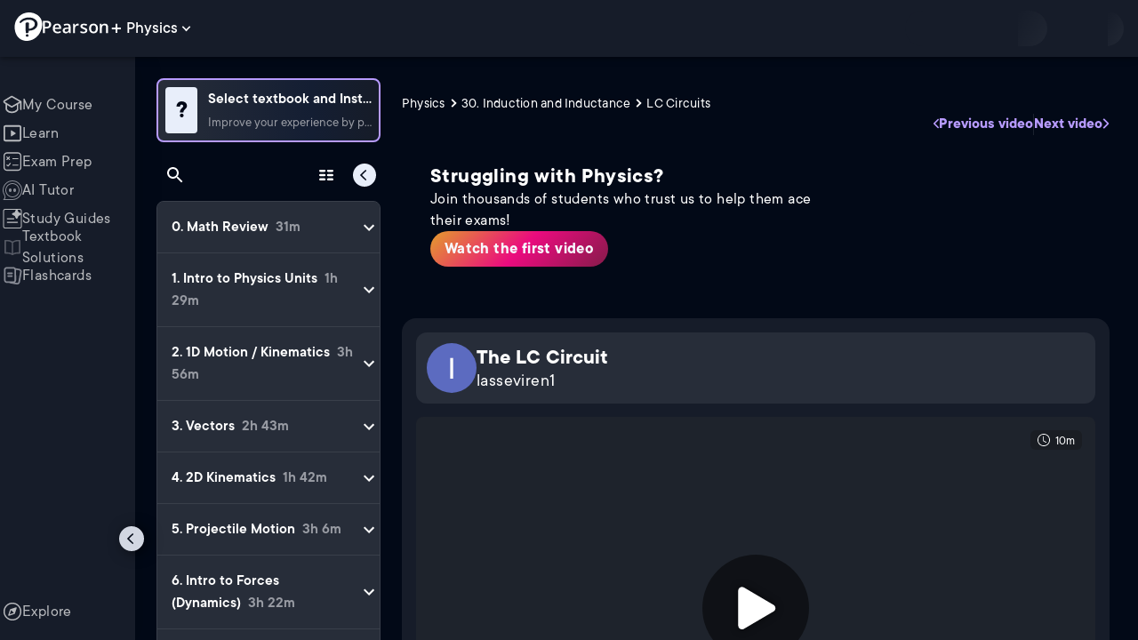

--- FILE ---
content_type: text/html; charset=utf-8
request_url: https://www.pearson.com/channels/physics/asset/16dfd129/the-lc-circuit
body_size: 46347
content:
<!DOCTYPE html><html lang="en"><head><meta charSet="utf-8"/><meta property="og:type" content="website"/><meta name="viewport" content="width=device-width, initial-scale=1"/><meta name="theme-color" content="#000000"/><meta property="og:image" content="https://www.pearson.com/channels/channels-logo.jpg"/><meta property="twitter:card" content="summary_large_image"/><meta property="twitter:image" content="https://www.pearson.com/channels/channels-logo.jpg"/><title>The LC Circuit | Study Prep in Pearson+</title><meta property="og:title" content="The LC Circuit | Study Prep in Pearson+"/><meta property="twitter:title" content="The LC Circuit | Study Prep in Pearson+"/><meta name="description" content="The LC Circuit"/><meta property="og:description" content="The LC Circuit"/><meta property="twitter:description" content="The LC Circuit"/><link rel="canonical" href="https://www.pearson.com/channels/physics/asset/16dfd129/the-lc-circuit"/><meta property="og:url" content="https://www.pearson.com/channels/physics/asset/16dfd129/the-lc-circuit"/><meta property="twitter:url" content="https://www.pearson.com/channels/physics/asset/16dfd129/the-lc-circuit"/><meta name="next-head-count" content="16"/><meta name="emotion-insertion-point" content=""/><style data-emotion="mui b6nho2 awgou1 q7mezt 10w9fme r9sqo6 10r7ggg 1g801pg r7k176 t3p1a1 7mxrdu abqyn 15830to 9vd5ud 11fhglq 1sjqd0u xgb323 hf94ok 1cbf1l2 1mpzjuh">.mui-b6nho2{background-color:#161c29;color:#fefefe;-webkit-transition:box-shadow 300ms cubic-bezier(0.4, 0, 0.2, 1) 0ms;transition:box-shadow 300ms cubic-bezier(0.4, 0, 0.2, 1) 0ms;box-shadow:var(--Paper-shadow);background-image:var(--Paper-overlay);display:-webkit-box;display:-webkit-flex;display:-ms-flexbox;display:flex;-webkit-flex-direction:column;-ms-flex-direction:column;flex-direction:column;width:100%;box-sizing:border-box;-webkit-flex-shrink:0;-ms-flex-negative:0;flex-shrink:0;position:fixed;z-index:1100;top:0;left:auto;right:0;--AppBar-background:#90caf9;--AppBar-color:rgba(0, 0, 0, 0.87);}@media print{.mui-b6nho2{position:absolute;}}.mui-awgou1{position:relative;display:-webkit-box;display:-webkit-flex;display:-ms-flexbox;display:flex;-webkit-align-items:center;-webkit-box-align:center;-ms-flex-align:center;align-items:center;padding-left:16px;padding-right:16px;min-height:56px;}@media (min-width:600px){.mui-awgou1{padding-left:24px;padding-right:24px;}}@media (min-width:0px){@media (orientation: landscape){.mui-awgou1{min-height:48px;}}}@media (min-width:600px){.mui-awgou1{min-height:64px;}}.mui-q7mezt{-webkit-user-select:none;-moz-user-select:none;-ms-user-select:none;user-select:none;width:1em;height:1em;display:inline-block;-webkit-flex-shrink:0;-ms-flex-negative:0;flex-shrink:0;-webkit-transition:fill 200ms cubic-bezier(0.4, 0, 0.2, 1) 0ms;transition:fill 200ms cubic-bezier(0.4, 0, 0.2, 1) 0ms;fill:currentColor;font-size:1.5rem;}.mui-10w9fme{margin:0;-webkit-flex-shrink:0;-ms-flex-negative:0;flex-shrink:0;border-width:0;border-style:solid;border-color:#2d374a;border-bottom-width:thin;}.mui-r9sqo6{display:-webkit-inline-box;display:-webkit-inline-flex;display:-ms-inline-flexbox;display:inline-flex;-webkit-align-items:center;-webkit-box-align:center;-ms-flex-align:center;align-items:center;-webkit-box-pack:center;-ms-flex-pack:center;-webkit-justify-content:center;justify-content:center;position:relative;box-sizing:border-box;-webkit-tap-highlight-color:transparent;background-color:transparent;outline:0;border:0;margin:0;border-radius:0;padding:0;cursor:pointer;-webkit-user-select:none;-moz-user-select:none;-ms-user-select:none;user-select:none;vertical-align:middle;-moz-appearance:none;-webkit-appearance:none;-webkit-text-decoration:none;text-decoration:none;color:inherit;text-align:center;-webkit-flex:0 0 auto;-ms-flex:0 0 auto;flex:0 0 auto;font-size:1.5rem;padding:8px;border-radius:50%;color:#fff;-webkit-transition:background-color 150ms cubic-bezier(0.4, 0, 0.2, 1) 0ms;transition:background-color 150ms cubic-bezier(0.4, 0, 0.2, 1) 0ms;padding:5px;font-size:1.125rem;}.mui-r9sqo6::-moz-focus-inner{border-style:none;}.mui-r9sqo6.Mui-disabled{pointer-events:none;cursor:default;}@media print{.mui-r9sqo6{-webkit-print-color-adjust:exact;color-adjust:exact;}}.mui-r9sqo6.Mui-disabled{background-color:transparent;color:rgba(255, 255, 255, 0.3);}.mui-r9sqo6.MuiIconButton-loading{color:transparent;}.mui-r9sqo6:hover{background-color:transparent;}.mui-r9sqo6:focus-visible{outline:2px solid var(--Text-darkTheme--Default);outline-offset:2px;}.mui-10r7ggg{list-style:none;margin:0;padding:0;position:relative;-webkit-align-self:stretch;-ms-flex-item-align:stretch;align-self:stretch;box-sizing:border-box;width:100%;background-color:var(--background-dark-theme-bg-level-2);border-radius:8px;border:1px solid var(--Border-darkTheme--border);overflow-x:hidden;}.mui-10r7ggg::-webkit-scrollbar-button{display:none;}.mui-10r7ggg::-webkit-scrollbar{width:8px;}.mui-10r7ggg::-webkit-scrollbar-thumb{width:8px;background:var(--Swatch-Light-900);border-radius:20px;visibility:hidden;}.mui-10r7ggg:hover::-webkit-scrollbar-thumb{visibility:visible;}.mui-1g801pg{display:-webkit-box;display:-webkit-flex;display:-ms-flexbox;display:flex;-webkit-box-pack:start;-ms-flex-pack:start;-webkit-justify-content:flex-start;justify-content:flex-start;-webkit-align-items:center;-webkit-box-align:center;-ms-flex-align:center;align-items:center;position:relative;-webkit-text-decoration:none;text-decoration:none;width:100%;box-sizing:border-box;text-align:left;border-bottom:1px solid #2d374a;-webkit-background-clip:padding-box;background-clip:padding-box;padding-top:12px;padding-bottom:12px;border-color:#2d374a;}.mui-r7k176{display:-webkit-inline-box;display:-webkit-inline-flex;display:-ms-inline-flexbox;display:inline-flex;-webkit-align-items:center;-webkit-box-align:center;-ms-flex-align:center;align-items:center;-webkit-box-pack:center;-ms-flex-pack:center;-webkit-justify-content:center;justify-content:center;position:relative;box-sizing:border-box;-webkit-tap-highlight-color:transparent;background-color:transparent;outline:0;border:0;margin:0;border-radius:0;padding:0;cursor:pointer;-webkit-user-select:none;-moz-user-select:none;-ms-user-select:none;user-select:none;vertical-align:middle;-moz-appearance:none;-webkit-appearance:none;-webkit-text-decoration:none;text-decoration:none;color:inherit;display:-webkit-box;display:-webkit-flex;display:-ms-flexbox;display:flex;-webkit-box-flex:1;-webkit-flex-grow:1;-ms-flex-positive:1;flex-grow:1;-webkit-box-pack:start;-ms-flex-pack:start;-webkit-justify-content:flex-start;justify-content:flex-start;-webkit-align-items:center;-webkit-box-align:center;-ms-flex-align:center;align-items:center;position:relative;-webkit-text-decoration:none;text-decoration:none;min-width:0;box-sizing:border-box;text-align:left;padding-top:8px;padding-bottom:8px;-webkit-transition:background-color 150ms cubic-bezier(0.4, 0, 0.2, 1) 0ms;transition:background-color 150ms cubic-bezier(0.4, 0, 0.2, 1) 0ms;padding:0 0 0 16px!important;}.mui-r7k176::-moz-focus-inner{border-style:none;}.mui-r7k176.Mui-disabled{pointer-events:none;cursor:default;}@media print{.mui-r7k176{-webkit-print-color-adjust:exact;color-adjust:exact;}}.mui-r7k176:hover{-webkit-text-decoration:none;text-decoration:none;background-color:rgba(255, 255, 255, 0.08);}@media (hover: none){.mui-r7k176:hover{background-color:transparent;}}.mui-r7k176.Mui-selected{background-color:rgba(144, 202, 249, 0.16);}.mui-r7k176.Mui-selected.Mui-focusVisible{background-color:rgba(144, 202, 249, 0.28);}.mui-r7k176.Mui-selected:hover{background-color:rgba(144, 202, 249, 0.24);}@media (hover: none){.mui-r7k176.Mui-selected:hover{background-color:rgba(144, 202, 249, 0.16);}}.mui-r7k176.Mui-focusVisible{background-color:rgba(255, 255, 255, 0.12);}.mui-r7k176.Mui-disabled{opacity:0.38;}.mui-r7k176:hover{background-color:transparent;}.mui-r7k176.Mui-selected{background-color:transparent;}.mui-r7k176.Mui-selected:hover{background-color:transparent;}.mui-t3p1a1{-webkit-flex:1 1 auto;-ms-flex:1 1 auto;flex:1 1 auto;min-width:0;margin-top:4px;margin-bottom:4px;}.MuiTypography-root:where(.mui-t3p1a1 .MuiListItemText-primary){display:block;}.MuiTypography-root:where(.mui-t3p1a1 .MuiListItemText-secondary){display:block;}.mui-7mxrdu{display:-webkit-inline-box;display:-webkit-inline-flex;display:-ms-inline-flexbox;display:inline-flex;-webkit-align-items:center;-webkit-box-align:center;-ms-flex-align:center;align-items:center;-webkit-box-pack:center;-ms-flex-pack:center;-webkit-justify-content:center;justify-content:center;position:relative;box-sizing:border-box;-webkit-tap-highlight-color:transparent;background-color:transparent;outline:0;border:0;margin:0;border-radius:0;padding:0;cursor:pointer;-webkit-user-select:none;-moz-user-select:none;-ms-user-select:none;user-select:none;vertical-align:middle;-moz-appearance:none;-webkit-appearance:none;-webkit-text-decoration:none;text-decoration:none;color:inherit;font-family:TT Commons;font-weight:500;font-size:0.875rem;line-height:1.75;text-transform:uppercase;min-width:64px;padding:6px 16px;border:0;border-radius:4px;-webkit-transition:background-color 250ms cubic-bezier(0.4, 0, 0.2, 1) 0ms,box-shadow 250ms cubic-bezier(0.4, 0, 0.2, 1) 0ms,border-color 250ms cubic-bezier(0.4, 0, 0.2, 1) 0ms,color 250ms cubic-bezier(0.4, 0, 0.2, 1) 0ms;transition:background-color 250ms cubic-bezier(0.4, 0, 0.2, 1) 0ms,box-shadow 250ms cubic-bezier(0.4, 0, 0.2, 1) 0ms,border-color 250ms cubic-bezier(0.4, 0, 0.2, 1) 0ms,color 250ms cubic-bezier(0.4, 0, 0.2, 1) 0ms;padding:6px 8px;color:var(--variant-textColor);background-color:var(--variant-textBg);--variant-textColor:#90caf9;--variant-outlinedColor:#90caf9;--variant-outlinedBorder:rgba(144, 202, 249, 0.5);--variant-containedColor:rgba(0, 0, 0, 0.87);--variant-containedBg:#90caf9;padding:4px 5px;font-size:0.8125rem;box-shadow:none;-webkit-transition:background-color 250ms cubic-bezier(0.4, 0, 0.2, 1) 0ms,box-shadow 250ms cubic-bezier(0.4, 0, 0.2, 1) 0ms,border-color 250ms cubic-bezier(0.4, 0, 0.2, 1) 0ms;transition:background-color 250ms cubic-bezier(0.4, 0, 0.2, 1) 0ms,box-shadow 250ms cubic-bezier(0.4, 0, 0.2, 1) 0ms,border-color 250ms cubic-bezier(0.4, 0, 0.2, 1) 0ms;text-transform:none;}.mui-7mxrdu::-moz-focus-inner{border-style:none;}.mui-7mxrdu.Mui-disabled{pointer-events:none;cursor:default;}@media print{.mui-7mxrdu{-webkit-print-color-adjust:exact;color-adjust:exact;}}.mui-7mxrdu:hover{-webkit-text-decoration:none;text-decoration:none;}.mui-7mxrdu.Mui-disabled{color:rgba(255, 255, 255, 0.3);}@media (hover: hover){.mui-7mxrdu:hover{--variant-containedBg:#42a5f5;--variant-textBg:rgba(144, 202, 249, 0.08);--variant-outlinedBorder:#90caf9;--variant-outlinedBg:rgba(144, 202, 249, 0.08);}}.mui-7mxrdu:hover{box-shadow:none;}.mui-7mxrdu.Mui-focusVisible{box-shadow:none;}.mui-7mxrdu:active{box-shadow:none;}.mui-7mxrdu.Mui-disabled{box-shadow:none;}.mui-7mxrdu.MuiButton-loading{color:transparent;}.mui-abqyn{height:0;overflow:hidden;-webkit-transition:height 300ms cubic-bezier(0.4, 0, 0.2, 1) 0ms;transition:height 300ms cubic-bezier(0.4, 0, 0.2, 1) 0ms;visibility:hidden;}.mui-15830to{display:-webkit-box;display:-webkit-flex;display:-ms-flexbox;display:flex;width:100%;}.mui-9vd5ud{width:100%;}.mui-11fhglq{list-style:none;margin:0;padding:0;position:relative;}.mui-1sjqd0u{display:-webkit-box;display:-webkit-flex;display:-ms-flexbox;display:flex;-webkit-box-pack:start;-ms-flex-pack:start;-webkit-justify-content:flex-start;justify-content:flex-start;-webkit-align-items:center;-webkit-box-align:center;-ms-flex-align:center;align-items:center;position:relative;-webkit-text-decoration:none;text-decoration:none;width:100%;box-sizing:border-box;text-align:left;border-bottom:1px solid #2d374a;-webkit-background-clip:padding-box;background-clip:padding-box;padding-top:12px;padding-bottom:12px;border-color:#2d374a;position:relative;}.mui-xgb323{display:-webkit-inline-box;display:-webkit-inline-flex;display:-ms-inline-flexbox;display:inline-flex;-webkit-align-items:center;-webkit-box-align:center;-ms-flex-align:center;align-items:center;-webkit-box-pack:center;-ms-flex-pack:center;-webkit-justify-content:center;justify-content:center;position:relative;box-sizing:border-box;-webkit-tap-highlight-color:transparent;background-color:transparent;outline:0;border:0;margin:0;border-radius:0;padding:0;cursor:pointer;-webkit-user-select:none;-moz-user-select:none;-ms-user-select:none;user-select:none;vertical-align:middle;-moz-appearance:none;-webkit-appearance:none;-webkit-text-decoration:none;text-decoration:none;color:inherit;display:-webkit-box;display:-webkit-flex;display:-ms-flexbox;display:flex;-webkit-box-flex:1;-webkit-flex-grow:1;-ms-flex-positive:1;flex-grow:1;-webkit-box-pack:start;-ms-flex-pack:start;-webkit-justify-content:flex-start;justify-content:flex-start;-webkit-align-items:center;-webkit-box-align:center;-ms-flex-align:center;align-items:center;position:relative;-webkit-text-decoration:none;text-decoration:none;min-width:0;box-sizing:border-box;text-align:left;padding-top:8px;padding-bottom:8px;-webkit-transition:background-color 150ms cubic-bezier(0.4, 0, 0.2, 1) 0ms;transition:background-color 150ms cubic-bezier(0.4, 0, 0.2, 1) 0ms;padding:0px;}.mui-xgb323::-moz-focus-inner{border-style:none;}.mui-xgb323.Mui-disabled{pointer-events:none;cursor:default;}@media print{.mui-xgb323{-webkit-print-color-adjust:exact;color-adjust:exact;}}.mui-xgb323:hover{-webkit-text-decoration:none;text-decoration:none;background-color:rgba(255, 255, 255, 0.08);}@media (hover: none){.mui-xgb323:hover{background-color:transparent;}}.mui-xgb323.Mui-selected{background-color:rgba(144, 202, 249, 0.16);}.mui-xgb323.Mui-selected.Mui-focusVisible{background-color:rgba(144, 202, 249, 0.28);}.mui-xgb323.Mui-selected:hover{background-color:rgba(144, 202, 249, 0.24);}@media (hover: none){.mui-xgb323.Mui-selected:hover{background-color:rgba(144, 202, 249, 0.16);}}.mui-xgb323.Mui-focusVisible{background-color:rgba(255, 255, 255, 0.12);}.mui-xgb323.Mui-disabled{opacity:0.38;}.mui-xgb323:hover{background-color:transparent;}.mui-xgb323.Mui-selected{background-color:transparent;}.mui-xgb323.Mui-selected:hover{background-color:transparent;}.mui-hf94ok{-webkit-flex:1 1 auto;-ms-flex:1 1 auto;flex:1 1 auto;min-width:0;margin-top:4px;margin-bottom:4px;padding-left:56px;padding-left:24px;}.MuiTypography-root:where(.mui-hf94ok .MuiListItemText-primary){display:block;}.MuiTypography-root:where(.mui-hf94ok .MuiListItemText-secondary){display:block;}.mui-1cbf1l2{height:0;overflow:hidden;-webkit-transition:height 300ms cubic-bezier(0.4, 0, 0.2, 1) 0ms;transition:height 300ms cubic-bezier(0.4, 0, 0.2, 1) 0ms;height:auto;overflow:visible;}.mui-1mpzjuh{display:-webkit-inline-box;display:-webkit-inline-flex;display:-ms-inline-flexbox;display:inline-flex;-webkit-align-items:center;-webkit-box-align:center;-ms-flex-align:center;align-items:center;-webkit-box-pack:center;-ms-flex-pack:center;-webkit-justify-content:center;justify-content:center;position:relative;box-sizing:border-box;-webkit-tap-highlight-color:transparent;background-color:transparent;outline:0;border:0;margin:0;border-radius:0;padding:0;cursor:pointer;-webkit-user-select:none;-moz-user-select:none;-ms-user-select:none;user-select:none;vertical-align:middle;-moz-appearance:none;-webkit-appearance:none;-webkit-text-decoration:none;text-decoration:none;color:inherit;text-align:center;-webkit-flex:0 0 auto;-ms-flex:0 0 auto;flex:0 0 auto;font-size:1.5rem;padding:8px;border-radius:50%;color:#fff;-webkit-transition:background-color 150ms cubic-bezier(0.4, 0, 0.2, 1) 0ms;transition:background-color 150ms cubic-bezier(0.4, 0, 0.2, 1) 0ms;padding:12px;font-size:1.75rem;}.mui-1mpzjuh::-moz-focus-inner{border-style:none;}.mui-1mpzjuh.Mui-disabled{pointer-events:none;cursor:default;}@media print{.mui-1mpzjuh{-webkit-print-color-adjust:exact;color-adjust:exact;}}.mui-1mpzjuh.Mui-disabled{background-color:transparent;color:rgba(255, 255, 255, 0.3);}.mui-1mpzjuh.MuiIconButton-loading{color:transparent;}.mui-1mpzjuh:hover{background-color:transparent;}.mui-1mpzjuh:focus-visible{outline:2px solid var(--Text-darkTheme--Default);outline-offset:2px;}</style><link rel="icon" href="https://www.pearson.com/etc/designs/global-store/pearsonplus/favicon.ico"/><link rel="shortcut icon" href="https://www.pearson.com/etc/designs/global-store/pearsonplus/favicon.ico"/><link rel="apple-touch-icon" href="/logo192.png"/><link rel="preload" as="script" href="https://www.pearson.com/assets/ea894bc049167f794e266452faa1fa11422373f0727"/><link rel="preload" href="https://static.studychannel.pearsonprd.tech/fonts/tt-commons.css" as="style"/><link rel="stylesheet" href="https://static.studychannel.pearsonprd.tech/fonts/tt-commons.css"/><link rel="preload" href="/channels/_next/static/css/662d22eba9c66389.css" as="style"/><link rel="stylesheet" href="/channels/_next/static/css/662d22eba9c66389.css" data-n-g=""/><link rel="preload" href="/channels/_next/static/css/b4813fa38d5a3705.css" as="style"/><link rel="stylesheet" href="/channels/_next/static/css/b4813fa38d5a3705.css" data-n-p=""/><link rel="preload" href="/channels/_next/static/css/105a4832be464467.css" as="style"/><link rel="stylesheet" href="/channels/_next/static/css/105a4832be464467.css" data-n-p=""/><link rel="preload" href="/channels/_next/static/css/0d0e59d9465fc19d.css" as="style"/><link rel="stylesheet" href="/channels/_next/static/css/0d0e59d9465fc19d.css" data-n-p=""/><link rel="preload" href="/channels/_next/static/css/0ef4c8b5652dcf87.css" as="style"/><link rel="stylesheet" href="/channels/_next/static/css/0ef4c8b5652dcf87.css" data-n-p=""/><link rel="preload" href="/channels/_next/static/css/5fb82a48424bfd07.css" as="style"/><link rel="stylesheet" href="/channels/_next/static/css/5fb82a48424bfd07.css" data-n-p=""/><link rel="preload" href="/channels/_next/static/css/61839992a7bf61df.css" as="style"/><link rel="stylesheet" href="/channels/_next/static/css/61839992a7bf61df.css" data-n-p=""/><noscript data-n-css=""></noscript><script type="text/javascript" src="https://www.pearson.com/assets/ea894bc049167f794e266452faa1fa11422373f0727"  ></script><script defer="" nomodule="" src="/channels/_next/static/chunks/polyfills-42372ed130431b0a.js"></script><script src="/channels/_next/static/chunks/webpack-f1f34fd8af64dbf9.js" defer=""></script><script src="/channels/_next/static/chunks/framework-945b357d4a851f4b.js" defer=""></script><script src="/channels/_next/static/chunks/main-1da665e70e46b984.js" defer=""></script><script src="/channels/_next/static/chunks/pages/_app-88433603c7ba56d7.js" defer=""></script><script src="/channels/_next/static/chunks/9353-8825306d3ae48c9f.js" defer=""></script><script src="/channels/_next/static/chunks/2812-a9da497961ace24d.js" defer=""></script><script src="/channels/_next/static/chunks/2515-f5152e1069ade688.js" defer=""></script><script src="/channels/_next/static/chunks/1218-2c9e2d50d557f6c9.js" defer=""></script><script src="/channels/_next/static/chunks/9470-503b15789f1f9275.js" defer=""></script><script src="/channels/_next/static/chunks/3075-f6a768ecbd8e2778.js" defer=""></script><script src="/channels/_next/static/chunks/4859-0c0a5402c9c8cf40.js" defer=""></script><script src="/channels/_next/static/chunks/8738-1d90454d6c3295da.js" defer=""></script><script src="/channels/_next/static/chunks/6009-f9c0f77c1d9363c4.js" defer=""></script><script src="/channels/_next/static/chunks/4496-c861fcdcf53199ab.js" defer=""></script><script src="/channels/_next/static/chunks/7817-d06ef51e48469b38.js" defer=""></script><script src="/channels/_next/static/chunks/5977-8dab3b1a1ad109e5.js" defer=""></script><script src="/channels/_next/static/chunks/6444-ff128e3f436bd0af.js" defer=""></script><script src="/channels/_next/static/chunks/3861-13365014eaa933e4.js" defer=""></script><script src="/channels/_next/static/chunks/7921-2de4528359360c00.js" defer=""></script><script src="/channels/_next/static/chunks/4956-cb47dfe5ab00654d.js" defer=""></script><script src="/channels/_next/static/chunks/2092-cd63753771cec1ec.js" defer=""></script><script src="/channels/_next/static/chunks/5395-3d3595b47f3b9fd6.js" defer=""></script><script src="/channels/_next/static/chunks/2022-529fdfcec290c7f5.js" defer=""></script><script src="/channels/_next/static/chunks/7938-d2b740b5019e5902.js" defer=""></script><script src="/channels/_next/static/chunks/pages/%5BcourseId%5D/asset/%5BassetId%5D/%5BassetName%5D-b4e5d102564ef98b.js" defer=""></script><script src="/channels/_next/static/p9NMlnJz4sR4sl7XiAnuy/_buildManifest.js" defer=""></script><script src="/channels/_next/static/p9NMlnJz4sR4sl7XiAnuy/_ssgManifest.js" defer=""></script>
                              <script>!function(e){var n="https://s.go-mpulse.net/boomerang/";if("False"=="True")e.BOOMR_config=e.BOOMR_config||{},e.BOOMR_config.PageParams=e.BOOMR_config.PageParams||{},e.BOOMR_config.PageParams.pci=!0,n="https://s2.go-mpulse.net/boomerang/";if(window.BOOMR_API_key="XCNNJ-G8PCV-U855W-LP259-ULUSU",function(){function e(){if(!r){var e=document.createElement("script");e.id="boomr-scr-as",e.src=window.BOOMR.url,e.async=!0,o.appendChild(e),r=!0}}function t(e){r=!0;var n,t,a,i,d=document,O=window;if(window.BOOMR.snippetMethod=e?"if":"i",t=function(e,n){var t=d.createElement("script");t.id=n||"boomr-if-as",t.src=window.BOOMR.url,BOOMR_lstart=(new Date).getTime(),e=e||d.body,e.appendChild(t)},!window.addEventListener&&window.attachEvent&&navigator.userAgent.match(/MSIE [67]\./))return window.BOOMR.snippetMethod="s",void t(o,"boomr-async");a=document.createElement("IFRAME"),a.src="about:blank",a.title="",a.role="presentation",a.loading="eager",i=(a.frameElement||a).style,i.width=0,i.height=0,i.border=0,i.display="none",o.appendChild(a);try{O=a.contentWindow,d=O.document.open()}catch(_){n=document.domain,a.src="javascript:var d=document.open();d.domain='"+n+"';void 0;",O=a.contentWindow,d=O.document.open()}if(n)d._boomrl=function(){this.domain=n,t()},d.write("<bo"+"dy onload='document._boomrl();'>");else if(O._boomrl=function(){t()},O.addEventListener)O.addEventListener("load",O._boomrl,!1);else if(O.attachEvent)O.attachEvent("onload",O._boomrl);d.close()}function a(e){window.BOOMR_onload=e&&e.timeStamp||(new Date).getTime()}if(!window.BOOMR||!window.BOOMR.version&&!window.BOOMR.snippetExecuted){window.BOOMR=window.BOOMR||{},window.BOOMR.snippetStart=(new Date).getTime(),window.BOOMR.snippetExecuted=!0,window.BOOMR.snippetVersion=14,window.BOOMR.url=n+"XCNNJ-G8PCV-U855W-LP259-ULUSU";var i=document.currentScript||document.getElementsByTagName("script")[0],o=i.parentNode,r=!1,d=document.createElement("link");if(d.relList&&"function"==typeof d.relList.supports&&d.relList.supports("preload")&&"as"in d)window.BOOMR.snippetMethod="p",d.href=window.BOOMR.url,d.rel="preload",d.as="script",d.addEventListener("load",e),d.addEventListener("error",function(){t(!0)}),setTimeout(function(){if(!r)t(!0)},3e3),BOOMR_lstart=(new Date).getTime(),o.appendChild(d);else t(!1);if(window.addEventListener)window.addEventListener("load",a,!1);else if(window.attachEvent)window.attachEvent("onload",a)}}(),"".length>0)if(e&&"performance"in e&&e.performance&&"function"==typeof e.performance.setResourceTimingBufferSize)e.performance.setResourceTimingBufferSize();!function(){if(BOOMR=e.BOOMR||{},BOOMR.plugins=BOOMR.plugins||{},!BOOMR.plugins.AK){var n=""=="true"?1:0,t="",a="bu5nnfaxezglg2lu3caq-f-2e61f8772-clientnsv4-s.akamaihd.net",i="false"=="true"?2:1,o={"ak.v":"39","ak.cp":"1904824","ak.ai":parseInt("503985",10),"ak.ol":"0","ak.cr":8,"ak.ipv":4,"ak.proto":"h2","ak.rid":"841206f","ak.r":45721,"ak.a2":n,"ak.m":"x","ak.n":"essl","ak.bpcip":"13.58.214.0","ak.cport":50242,"ak.gh":"23.33.25.26","ak.quicv":"","ak.tlsv":"tls1.3","ak.0rtt":"","ak.0rtt.ed":"","ak.csrc":"-","ak.acc":"","ak.t":"1769265281","ak.ak":"hOBiQwZUYzCg5VSAfCLimQ==iNokYAusIyZ2TG8IphRK+EA6aoOV2/KIiBDG4pnkn+bnEEm2FDqIm0yvja5KV+I28OPklgHyI8qLunwOBlUTjtd0oNt69G6j5Le7Qne8rlXg86l1TFdODYN/EjWjHWEcq8mF4dezzzv5fkrxpLv84COw9PdUqEne6UbYy5eThf9cqkzHnqCxgY+z8+WFQxStSGwmJyLYHoP06UuATBjiihzY2l4D7i32FE5G2IU4QeK1T2ZiswAX2hBopu4V1EEGzAeq+/l9m3RsPcwnjKgv942udOKz9PO6SY2vgG0DQ3JVf2xaNkW5p5kK3ScvrHOyk4C/SCYQp2JMnRHcSOL54vYTXl0If1N38A/QmkANnvg/4LOrqSuZmYLs356BfmoZQG0cCabtYhNJKQKYqeXEgjq4ZF4Tx6MXGFVh4o0eErs=","ak.pv":"177","ak.dpoabenc":"","ak.tf":i};if(""!==t)o["ak.ruds"]=t;var r={i:!1,av:function(n){var t="http.initiator";if(n&&(!n[t]||"spa_hard"===n[t]))o["ak.feo"]=void 0!==e.aFeoApplied?1:0,BOOMR.addVar(o)},rv:function(){var e=["ak.bpcip","ak.cport","ak.cr","ak.csrc","ak.gh","ak.ipv","ak.m","ak.n","ak.ol","ak.proto","ak.quicv","ak.tlsv","ak.0rtt","ak.0rtt.ed","ak.r","ak.acc","ak.t","ak.tf"];BOOMR.removeVar(e)}};BOOMR.plugins.AK={akVars:o,akDNSPreFetchDomain:a,init:function(){if(!r.i){var e=BOOMR.subscribe;e("before_beacon",r.av,null,null),e("onbeacon",r.rv,null,null),r.i=!0}return this},is_complete:function(){return!0}}}}()}(window);</script></head><body class="study-theme-dark"><div id="__next"><div id="root"><a class="PUOR6p" href="#main-content-starts">Skip to main content</a><div class="S_xlzd"><header class="MuiPaper-root MuiPaper-elevation MuiPaper-elevation4 MuiAppBar-root MuiAppBar-colorPrimary MuiAppBar-positionFixed _9lQJQ_ mui-fixed mui-b6nho2" id="mainHeader" style="--Paper-shadow:0px 2px 4px -1px rgba(0,0,0,0.2),0px 4px 5px 0px rgba(0,0,0,0.14),0px 1px 10px 0px rgba(0,0,0,0.12);--Paper-overlay:linear-gradient(rgba(255, 255, 255, 0.092), rgba(255, 255, 255, 0.092))"><div class="MuiToolbar-root MuiToolbar-gutters MuiToolbar-regular v_I_em mui-awgou1"><div><a href="https://www.pearson.com/en-us/pearsonplus.html" class="w9JKWE" tabindex="0" role="button"><img src="/channels/images/PearsonLogo.svg" class="WN5pdq" alt="Pearson+ Logo" width="32" height="32"/><img role="presentation" src="/channels/images/PearsonLogoText.svg" class="RKsB3s" alt="Pearson+ Logo" width="88" height="18"/></a></div><button id=":R16al3l96:" class="gdM_Ks" aria-expanded="false" aria-controls="channelsModal"><p class="aVkELG">Physics</p><svg class="MuiSvgIcon-root MuiSvgIcon-fontSizeMedium _4PuOGb mui-q7mezt" focusable="false" aria-hidden="true" viewBox="0 0 24 24"><path d="M7.41 8.59 12 13.17l4.59-4.58L18 10l-6 6-6-6z"></path></svg></button><div class="ZPRem8"><div class="JRTxfl"><div class="ZeKf_n vDS8QF"><div class="S0a0BQ" style="width:100%;height:100%"><span></span></div></div><div class="ZeKf_n"><div class="S0a0BQ" style="width:100%;height:100%"><span></span></div></div></div></div></div></header><div class="mL_aZ_"><div style="top:58px" class="IHblgN"><nav aria-label="channel" class="K2kWMu"><div role="list" class="V4mDev"><span role="listitem" class="_7BFWe2" data-coachmark="{&quot;position&quot;:&quot;bottom&quot;,&quot;offset&quot;:[0,10],&quot;step&quot;:1,&quot;label&quot;:&quot;My Course&quot;,&quot;text&quot;:&quot;Create a personalized study plan and get recommended content.&quot;}"><a class="vUU_gl" href="/channels/physics"><span>My Course</span></a></span><span role="listitem" class="_7BFWe2" data-coachmark="{&quot;position&quot;:&quot;bottom&quot;,&quot;offset&quot;:[0,10],&quot;step&quot;:2,&quot;label&quot;:&quot;Learn&quot;,&quot;text&quot;:&quot;Watch bite-sized video lessons by world-class instructors.&quot;}"><a class="vUU_gl" href="/channels/physics/learn/patrick/math-review/math-review"><span>Learn</span></a></span><span role="listitem" class="_7BFWe2" data-coachmark="{&quot;position&quot;:&quot;bottom&quot;,&quot;offset&quot;:[0,10],&quot;step&quot;:3,&quot;label&quot;:&quot;Exam Prep&quot;,&quot;text&quot;:&quot;Prepare for your exams with custom practice sets.&quot;}"><a class="vUU_gl" href="/channels/physics/exam-prep"><span>Exam Prep</span></a></span><span role="listitem" class="_7BFWe2" data-coachmark="{&quot;position&quot;:&quot;bottom&quot;,&quot;offset&quot;:[0,10],&quot;step&quot;:4,&quot;label&quot;:&quot;AI Tutor&quot;,&quot;text&quot;:&quot;Get unstuck with our trusted AI tutor.&quot;}"><a class="vUU_gl" href="/channels/physics/ai-tutor"><span>AI Tutor</span></a></span><span role="listitem" class="_7BFWe2" data-coachmark="{&quot;position&quot;:&quot;bottom&quot;,&quot;offset&quot;:[0,10],&quot;step&quot;:5,&quot;label&quot;:&quot;Study Guides&quot;,&quot;text&quot;:&quot;Transform your notes into study guides, flashcards, and practice problems.&quot;}"><a class="vUU_gl" href="/channels/physics/study-guides"><span>Study Guides</span></a></span><span role="listitem" class="_7BFWe2"><a class="vUU_gl" href="/channels/physics/textbook-solutions"><span>Textbook Solutions</span></a></span><span role="listitem" class="_7BFWe2"><a class="vUU_gl" href="/channels/physics/flashcards"><span>Flashcards</span></a></span><span role="listitem" class="_7BFWe2"><a class="vUU_gl" href="/channels/physics/explore/math-review/math-review"><span>Explore</span></a></span><div aria-hidden="true" class="_3TfBic"></div></div></nav></div><div class="_9bHcpc"><nav aria-label="channel"><ul class="_51oDmM"><li class="_5AKkCe"><a class="P_CdIR" data-coachmark="{&quot;position&quot;:&quot;right&quot;,&quot;offset&quot;:[10,0],&quot;step&quot;:1,&quot;label&quot;:&quot;My Course&quot;,&quot;text&quot;:&quot;Create a personalized study plan and get recommended content.&quot;}" href="/channels/physics"><div class="_5qo0Fy"></div><div class="_2a6qYG" aria-label=""><img alt="" src="/channels/images/navigation/myCourseOutline.svg" height="22" width="22"/></div><span class="k78nyG">My Course</span></a></li><li class="MuiDivider-root MuiDivider-fullWidth _5AKkCe FU9xbf mui-10w9fme" role="none"></li><li class="_5AKkCe"><a class="P_CdIR" data-coachmark="{&quot;position&quot;:&quot;right&quot;,&quot;offset&quot;:[10,0],&quot;step&quot;:2,&quot;label&quot;:&quot;Learn&quot;,&quot;text&quot;:&quot;Watch bite-sized video lessons by world-class instructors.&quot;}" href="/channels/physics/learn/patrick/math-review/math-review"><div class="_5qo0Fy"></div><div class="_2a6qYG" aria-label=""><img alt="" src="/channels/images/navigation/learnOutline.svg" height="22" width="22"/></div><span class="k78nyG">Learn</span></a></li><li class="_5AKkCe"><a class="P_CdIR" data-coachmark="{&quot;position&quot;:&quot;right&quot;,&quot;offset&quot;:[10,0],&quot;step&quot;:3,&quot;label&quot;:&quot;Exam Prep&quot;,&quot;text&quot;:&quot;Prepare for your exams with custom practice sets.&quot;}" href="/channels/physics/exam-prep"><div class="_5qo0Fy"></div><div class="_2a6qYG" aria-label=""><img alt="" src="/channels/images/navigation/examPrepOutline.svg" height="22" width="22"/></div><span class="k78nyG">Exam Prep</span></a></li><li class="_5AKkCe"><a class="P_CdIR" data-coachmark="{&quot;position&quot;:&quot;right&quot;,&quot;offset&quot;:[10,0],&quot;step&quot;:4,&quot;label&quot;:&quot;AI Tutor&quot;,&quot;text&quot;:&quot;Get unstuck with our trusted AI tutor.&quot;}" href="/channels/physics/ai-tutor"><div class="_5qo0Fy"></div><div class="_2a6qYG" aria-label=""><img alt="" src="/channels/images/navigation/hwHelpOutline.svg" height="22" width="22"/></div><span class="k78nyG">AI Tutor</span></a></li><li class="_5AKkCe"><a class="P_CdIR" data-coachmark="{&quot;position&quot;:&quot;right&quot;,&quot;offset&quot;:[10,0],&quot;step&quot;:5,&quot;label&quot;:&quot;Study Guides&quot;,&quot;text&quot;:&quot;Transform your notes into study guides, flashcards, and practice problems.&quot;}" href="/channels/physics/study-guides"><div class="_5qo0Fy"></div><div class="_2a6qYG" aria-label=""><img alt="" src="/channels/images/navigation/studyGuidesOutline.svg" height="22" width="22"/></div><span class="k78nyG">Study Guides</span></a></li><li class="_5AKkCe"><a class="P_CdIR" href="/channels/physics/textbook-solutions"><div class="_5qo0Fy"></div><div class="_2a6qYG" aria-label=""><img alt="" src="/channels/images/navigation/textbookSolutionsOutlined.svg" height="22" width="22"/></div><span class="k78nyG">Textbook Solutions</span></a></li><li class="_5AKkCe"><a class="P_CdIR" href="/channels/physics/flashcards"><div class="_5qo0Fy"></div><div class="_2a6qYG" aria-label=""><img alt="" src="/channels/images/navigation/flashcardsOutline.svg" height="22" width="22"/></div><span class="k78nyG">Flashcards</span></a></li><li class="MuiDivider-root MuiDivider-fullWidth _5AKkCe FU9xbf mui-10w9fme" role="none"></li><li class="_5AKkCe FPETun"><a class="P_CdIR" href="/channels/physics/explore/math-review/math-review"><div class="_5qo0Fy"></div><div class="_2a6qYG" aria-label=""><img alt="" src="/channels/images/navigation/exploreOutline.svg" height="22" width="22"/></div><span class="k78nyG">Explore</span></a></li></ul></nav><button class="MuiButtonBase-root MuiIconButton-root MuiIconButton-sizeSmall LOCt6o mui-r9sqo6" tabindex="0" type="button" aria-label="Hide navigation"><img src="/channels/images/navigation/collapseTOC.svg" alt="" width="18" height="18"/></button></div><div id="course-content-wrapper-id" class="pgk82m"><div class="KEaPyn"><div style="display:contents" data-a11y-owner="" data-a11y-owner-root-link=":R9jl96:-owner-state-owner-root" data-a11y-owner-root=":R9jl96:-owner-state-owner-root"><main id="main-content-starts"><div class="TpnSq9"><div class="k_2zu_"><div role="navigation" aria-labelledby=":R3pjl96:" class="vgBHcF"><div id="enrollment-cta-container" class="spmj5S"><div class="MLAyKF"><button type="button" class="wx_lJz" aria-describedby=":R2jpjl96:"><div class="_2mj4Qt">?</div><div class="jPqi12"><span class="evZoBg">Select textbook and Institution</span><p aria-hidden="true" id=":R2jpjl96:" class="VBhMg7" aria-label="Improve your experience by picking them">Improve your experience by picking them</p></div></button></div></div><div class="TZ1E1a"><div class="WWiYz1"><span id=":R3pjl96:" class="jYFpyL">Table of contents</span><div role="search" aria-label="Table of contents"><button class="MuiButtonBase-root MuiIconButton-root MuiIconButton-sizeSmall VYV9Jq mui-r9sqo6" tabindex="0" type="button" aria-label="Search in the table of contents"><svg class="MuiSvgIcon-root MuiSvgIcon-fontSizeMedium Z74YDX mui-q7mezt" focusable="false" aria-hidden="true" viewBox="0 0 24 24"><path d="M15.5 14h-.79l-.28-.27C15.41 12.59 16 11.11 16 9.5 16 5.91 13.09 3 9.5 3S3 5.91 3 9.5 5.91 16 9.5 16c1.61 0 3.09-.59 4.23-1.57l.27.28v.79l5 4.99L20.49 19zm-6 0C7.01 14 5 11.99 5 9.5S7.01 5 9.5 5 14 7.01 14 9.5 11.99 14 9.5 14"></path></svg></button></div><div><button class="MuiButtonBase-root MuiIconButton-root MuiIconButton-sizeSmall vWd8R_ mui-r9sqo6" tabindex="0" type="button" aria-label="Table of contents" aria-haspopup="dialog"><img alt="" src="/channels/images/TableOfContents.svg" width="32" height="32"/></button><span class="lmvWS_"><button class="MuiButtonBase-root MuiIconButton-root MuiIconButton-sizeSmall RdE9vR mui-r9sqo6" tabindex="0" type="button" aria-label="Hide table of content"><img alt="" src="/channels/images/navigation/collapseTOC.svg" class="xOMMiY" width="18" height="18"/></button></span></div><div class="fHO2t9"><div aria-live="polite"><span></span></div></div></div></div><div class="cecjNj"><div class="ZcO5Ok"><a class="PUOR6p" href="#guided-main-content-starts">Skip topic navigation</a></div></div><ul class="MuiList-root mui-10r7ggg" aria-label="Course chapters"><li class="MuiListItem-root MuiListItem-divider NCgY3E mui-1g801pg"><div class="MuiButtonBase-root MuiListItemButton-root MuiListItemButton-root mui-r7k176" tabindex="0" role="button" aria-expanded="false" aria-controls=":Rqfjpjl96:"><div class="MuiListItemText-root mui-t3p1a1"><div class="C8heh4"><div><div><span>0. Math Review</span><span aria-label="approx duration: 31min" class="stVea0">31m</span></div><div hidden=""><button class="MuiButtonBase-root MuiButton-root MuiButton-text MuiButton-textPrimary MuiButton-sizeSmall MuiButton-textSizeSmall MuiButton-colorPrimary MuiButton-disableElevation MuiButton-root MuiButton-text MuiButton-textPrimary MuiButton-sizeSmall MuiButton-textSizeSmall MuiButton-colorPrimary MuiButton-disableElevation n62TL9 mui-7mxrdu" tabindex="0" type="button" id=":Rqfjpjl96H1:">Chapter worksheet<img class="eCVPU_" src="/channels/images/primaryDownloadIcon.svg" alt=""/><img class="_3_aoI5" src="/channels/images/primaryDownloadIconHover.svg" alt=""/></button></div></div><svg class="MuiSvgIcon-root MuiSvgIcon-fontSizeMedium mui-q7mezt" focusable="false" aria-hidden="true" viewBox="0 0 24 24"><path d="M16.59 8.59 12 13.17 7.41 8.59 6 10l6 6 6-6z"></path></svg></div></div></div><div aria-owns=":Rqfjpjl96H1: :Rqfjpjl96H2:"></div></li><div style="min-height:0px" class="MuiCollapse-root MuiCollapse-vertical MuiCollapse-hidden mui-abqyn"><div class="MuiCollapse-wrapper MuiCollapse-vertical mui-15830to"><div class="MuiCollapse-wrapperInner MuiCollapse-vertical mui-9vd5ud"><ul class="MuiList-root zR8RVK mui-11fhglq" aria-label="0. Math Review chapter topics" id=":Rqfjpjl96:"><li class="MuiListItem-root MuiListItem-divider oWIqzb mui-1sjqd0u"><a class="MuiButtonBase-root MuiListItemButton-root MuiListItemButton-root mui-xgb323" tabindex="0" role="link" aria-current="false" href="/channels/physics/learn/patrick/math-review/math-review"><div class="MuiListItemText-root MuiListItemText-inset mui-hf94ok"><div><div class="Kel19U">Math Review</div><span aria-label="approx duration: 31min" class="CSu3yz">31m</span></div></div></a></li><span aria-owns=":Rdal0qfjpjl96:"></span></ul></div></div></div><li class="MuiListItem-root MuiListItem-divider NCgY3E mui-1g801pg"><div class="MuiButtonBase-root MuiListItemButton-root MuiListItemButton-root mui-r7k176" tabindex="0" role="button" aria-expanded="false" aria-controls=":R1afjpjl96:"><div class="MuiListItemText-root mui-t3p1a1"><div class="C8heh4"><div><div><span>1. Intro to Physics Units</span><span aria-label="approx duration: 1h 29min" class="stVea0">1h 29m</span></div><div hidden=""><button class="MuiButtonBase-root MuiButton-root MuiButton-text MuiButton-textPrimary MuiButton-sizeSmall MuiButton-textSizeSmall MuiButton-colorPrimary MuiButton-disableElevation MuiButton-root MuiButton-text MuiButton-textPrimary MuiButton-sizeSmall MuiButton-textSizeSmall MuiButton-colorPrimary MuiButton-disableElevation n62TL9 mui-7mxrdu" tabindex="0" type="button" id=":R1afjpjl96H1:">Chapter worksheet<img class="eCVPU_" src="/channels/images/primaryDownloadIcon.svg" alt=""/><img class="_3_aoI5" src="/channels/images/primaryDownloadIconHover.svg" alt=""/></button></div></div><svg class="MuiSvgIcon-root MuiSvgIcon-fontSizeMedium mui-q7mezt" focusable="false" aria-hidden="true" viewBox="0 0 24 24"><path d="M16.59 8.59 12 13.17 7.41 8.59 6 10l6 6 6-6z"></path></svg></div></div></div><div aria-owns=":R1afjpjl96H1: :R1afjpjl96H2:"></div></li><div style="min-height:0px" class="MuiCollapse-root MuiCollapse-vertical MuiCollapse-hidden mui-abqyn"><div class="MuiCollapse-wrapper MuiCollapse-vertical mui-15830to"><div class="MuiCollapse-wrapperInner MuiCollapse-vertical mui-9vd5ud"><ul class="MuiList-root zR8RVK mui-11fhglq" aria-label="1. Intro to Physics Units chapter topics" id=":R1afjpjl96:"><li class="MuiListItem-root MuiListItem-divider oWIqzb mui-1sjqd0u"><a class="MuiButtonBase-root MuiListItemButton-root MuiListItemButton-root mui-xgb323" tabindex="0" role="link" aria-current="false" href="/channels/physics/learn/patrick/units-vectors/units-metric-prefixes-scientific-notation"><div class="MuiListItemText-root MuiListItemText-inset mui-hf94ok"><div><div class="Kel19U">Introduction to Units</div><span aria-label="approx duration: 26min" class="CSu3yz">26m</span></div></div></a></li><span aria-owns=":Rdal1afjpjl96:"></span><li class="MuiListItem-root MuiListItem-divider oWIqzb mui-1sjqd0u"><a class="MuiButtonBase-root MuiListItemButton-root MuiListItemButton-root mui-xgb323" tabindex="0" role="link" aria-current="false" href="/channels/physics/learn/patrick/units-vectors/units-conversions"><div class="MuiListItemText-root MuiListItemText-inset mui-hf94ok"><div><div class="Kel19U">Unit Conversions</div><span aria-label="approx duration: 18min" class="CSu3yz">18m</span></div></div></a></li><span aria-owns=":Rlal1afjpjl96:"></span><li class="MuiListItem-root MuiListItem-divider oWIqzb mui-1sjqd0u"><a class="MuiButtonBase-root MuiListItemButton-root MuiListItemButton-root mui-xgb323" tabindex="0" role="link" aria-current="false" href="/channels/physics/learn/patrick/units-vectors/solving-mass-volume-density-problems"><div class="MuiListItemText-root MuiListItemText-inset mui-hf94ok"><div><div class="Kel19U">Solving Density Problems</div><span aria-label="approx duration: 13min" class="CSu3yz">13m</span></div></div></a></li><span aria-owns=":Rtal1afjpjl96:"></span><li class="MuiListItem-root MuiListItem-divider oWIqzb mui-1sjqd0u"><a class="MuiButtonBase-root MuiListItemButton-root MuiListItemButton-root mui-xgb323" tabindex="0" role="link" aria-current="false" href="/channels/physics/learn/patrick/units-vectors/dimensional-analysis"><div class="MuiListItemText-root MuiListItemText-inset mui-hf94ok"><div><div class="Kel19U">Dimensional Analysis</div><span aria-label="approx duration: 10min" class="CSu3yz">10m</span></div></div></a></li><span aria-owns=":R15al1afjpjl96:"></span><li class="MuiListItem-root MuiListItem-divider oWIqzb mui-1sjqd0u"><a class="MuiButtonBase-root MuiListItemButton-root MuiListItemButton-root mui-xgb323" tabindex="0" role="link" aria-current="false" href="/channels/physics/learn/patrick/units-vectors/metric-prefixes"><div class="MuiListItemText-root MuiListItemText-inset mui-hf94ok"><div><div class="Kel19U">Counting Significant Figures</div><span aria-label="approx duration: 5min" class="CSu3yz">5m</span></div></div></a></li><span aria-owns=":R1dal1afjpjl96:"></span><li class="MuiListItem-root MuiListItem-divider oWIqzb mui-1sjqd0u"><a class="MuiButtonBase-root MuiListItemButton-root MuiListItemButton-root mui-xgb323" tabindex="0" role="link" aria-current="false" href="/channels/physics/learn/patrick/units-vectors/significant-figures-error"><div class="MuiListItemText-root MuiListItemText-inset mui-hf94ok"><div><div class="Kel19U">Operations with Significant Figures</div><span aria-label="approx duration: 14min" class="CSu3yz">14m</span></div></div></a></li><span aria-owns=":R1lal1afjpjl96:"></span></ul></div></div></div><li class="MuiListItem-root MuiListItem-divider NCgY3E mui-1g801pg"><div class="MuiButtonBase-root MuiListItemButton-root MuiListItemButton-root mui-r7k176" tabindex="0" role="button" aria-expanded="false" aria-controls=":R1qfjpjl96:"><div class="MuiListItemText-root mui-t3p1a1"><div class="C8heh4"><div><div><span>2. 1D Motion / Kinematics</span><span aria-label="approx duration: 3h 56min" class="stVea0">3h 56m</span></div><div hidden=""><button class="MuiButtonBase-root MuiButton-root MuiButton-text MuiButton-textPrimary MuiButton-sizeSmall MuiButton-textSizeSmall MuiButton-colorPrimary MuiButton-disableElevation MuiButton-root MuiButton-text MuiButton-textPrimary MuiButton-sizeSmall MuiButton-textSizeSmall MuiButton-colorPrimary MuiButton-disableElevation n62TL9 mui-7mxrdu" tabindex="0" type="button" id=":R1qfjpjl96H1:">Chapter worksheet<img class="eCVPU_" src="/channels/images/primaryDownloadIcon.svg" alt=""/><img class="_3_aoI5" src="/channels/images/primaryDownloadIconHover.svg" alt=""/></button></div></div><svg class="MuiSvgIcon-root MuiSvgIcon-fontSizeMedium mui-q7mezt" focusable="false" aria-hidden="true" viewBox="0 0 24 24"><path d="M16.59 8.59 12 13.17 7.41 8.59 6 10l6 6 6-6z"></path></svg></div></div></div><div aria-owns=":R1qfjpjl96H1: :R1qfjpjl96H2:"></div></li><div style="min-height:0px" class="MuiCollapse-root MuiCollapse-vertical MuiCollapse-hidden mui-abqyn"><div class="MuiCollapse-wrapper MuiCollapse-vertical mui-15830to"><div class="MuiCollapse-wrapperInner MuiCollapse-vertical mui-9vd5ud"><ul class="MuiList-root zR8RVK mui-11fhglq" aria-label="2. 1D Motion / Kinematics chapter topics" id=":R1qfjpjl96:"><li class="MuiListItem-root MuiListItem-divider oWIqzb mui-1sjqd0u"><a class="MuiButtonBase-root MuiListItemButton-root MuiListItemButton-root mui-xgb323" tabindex="0" role="link" aria-current="false" href="/channels/physics/learn/patrick/1d-motion-kinematics-new/displacement"><div class="MuiListItemText-root MuiListItemText-inset mui-hf94ok"><div><div class="Kel19U">Vectors, Scalars, &amp; Displacement</div><span aria-label="approx duration: 13min" class="CSu3yz">13m</span></div></div></a></li><span aria-owns=":Rdal1qfjpjl96:"></span><li class="MuiListItem-root MuiListItem-divider oWIqzb mui-1sjqd0u"><a class="MuiButtonBase-root MuiListItemButton-root MuiListItemButton-root mui-xgb323" tabindex="0" role="link" aria-current="false" href="/channels/physics/learn/patrick/1d-motion-kinematics-new/intro-to-kinematics"><div class="MuiListItemText-root MuiListItemText-inset mui-hf94ok"><div><div class="Kel19U">Average Velocity</div><span aria-label="approx duration: 32min" class="CSu3yz">32m</span></div></div></a></li><span aria-owns=":Rlal1qfjpjl96:"></span><li class="MuiListItem-root MuiListItem-divider oWIqzb mui-1sjqd0u"><a class="MuiButtonBase-root MuiListItemButton-root MuiListItemButton-root mui-xgb323" tabindex="0" role="link" aria-current="false" href="/channels/physics/learn/patrick/1d-motion-kinematics-new/constant-acceleration"><div class="MuiListItemText-root MuiListItemText-inset mui-hf94ok"><div><div class="Kel19U">Intro to Acceleration</div><span aria-label="approx duration: 7min" class="CSu3yz">7m</span></div></div></a></li><span aria-owns=":Rtal1qfjpjl96:"></span><li class="MuiListItem-root MuiListItem-divider oWIqzb mui-1sjqd0u"><a class="MuiButtonBase-root MuiListItemButton-root MuiListItemButton-root mui-xgb323" tabindex="0" role="link" aria-current="false" href="/channels/physics/learn/patrick/1d-motion-kinematics-new/position-velocity-graphs"><div class="MuiListItemText-root MuiListItemText-inset mui-hf94ok"><div><div class="Kel19U">Position-Time Graphs &amp; Velocity</div><span aria-label="approx duration: 26min" class="CSu3yz">26m</span></div></div></a></li><span aria-owns=":R15al1qfjpjl96:"></span><li class="MuiListItem-root MuiListItem-divider oWIqzb mui-1sjqd0u"><a class="MuiButtonBase-root MuiListItemButton-root MuiListItemButton-root mui-xgb323" tabindex="0" role="link" aria-current="false" href="/channels/physics/learn/patrick/1d-motion-kinematics-new/conceptual-problems-position-time-graphs"><div class="MuiListItemText-root MuiListItemText-inset mui-hf94ok"><div><div class="Kel19U">Conceptual Problems with Position-Time Graphs</div><span aria-label="approx duration: 22min" class="CSu3yz">22m</span></div></div></a></li><span aria-owns=":R1dal1qfjpjl96:"></span><li class="MuiListItem-root MuiListItem-divider oWIqzb mui-1sjqd0u"><a class="MuiButtonBase-root MuiListItemButton-root MuiListItemButton-root mui-xgb323" tabindex="0" role="link" aria-current="false" href="/channels/physics/learn/patrick/1d-motion-kinematics-new/velocity-time-graphs-acceleration"><div class="MuiListItemText-root MuiListItemText-inset mui-hf94ok"><div><div class="Kel19U">Velocity-Time Graphs &amp; Acceleration</div><span aria-label="approx duration: 5min" class="CSu3yz">5m</span></div></div></a></li><span aria-owns=":R1lal1qfjpjl96:"></span><li class="MuiListItem-root MuiListItem-divider oWIqzb mui-1sjqd0u"><a class="MuiButtonBase-root MuiListItemButton-root MuiListItemButton-root mui-xgb323" tabindex="0" role="link" aria-current="false" href="/channels/physics/learn/patrick/1d-motion-kinematics-new/calculating-displacement-from-velocity-time-graphs"><div class="MuiListItemText-root MuiListItemText-inset mui-hf94ok"><div><div class="Kel19U">Calculating Displacement from Velocity-Time Graphs</div><span aria-label="approx duration: 15min" class="CSu3yz">15m</span></div></div></a></li><span aria-owns=":R1tal1qfjpjl96:"></span><li class="MuiListItem-root MuiListItem-divider oWIqzb mui-1sjqd0u"><a class="MuiButtonBase-root MuiListItemButton-root MuiListItemButton-root mui-xgb323" tabindex="0" role="link" aria-current="false" href="/channels/physics/learn/patrick/1d-motion-kinematics-new/conceptual-problems-in-velocity-time-graphs"><div class="MuiListItemText-root MuiListItemText-inset mui-hf94ok"><div><div class="Kel19U">Conceptual Problems with Velocity-Time Graphs</div><span aria-label="approx duration: 10min" class="CSu3yz">10m</span></div></div></a></li><span aria-owns=":R25al1qfjpjl96:"></span><li class="MuiListItem-root MuiListItem-divider oWIqzb mui-1sjqd0u"><a class="MuiButtonBase-root MuiListItemButton-root MuiListItemButton-root mui-xgb323" tabindex="0" role="link" aria-current="false" href="/channels/physics/learn/patrick/1d-motion-kinematics-new/calculating-change-in-velocity-from-acceleration-time-graphs"><div class="MuiListItemText-root MuiListItemText-inset mui-hf94ok"><div><div class="Kel19U">Calculating Change in Velocity from Acceleration-Time Graphs</div><span aria-label="approx duration: 10min" class="CSu3yz">10m</span></div></div></a></li><span aria-owns=":R2dal1qfjpjl96:"></span><li class="MuiListItem-root MuiListItem-divider oWIqzb mui-1sjqd0u"><a class="MuiButtonBase-root MuiListItemButton-root MuiListItemButton-root mui-xgb323" tabindex="0" role="link" aria-current="false" href="/channels/physics/learn/patrick/1d-motion-kinematics-new/graphing-position-velocity-and-acceleration-graphs"><div class="MuiListItemText-root MuiListItemText-inset mui-hf94ok"><div><div class="Kel19U">Graphing Position, Velocity, and Acceleration Graphs</div><span aria-label="approx duration: 11min" class="CSu3yz">11m</span></div></div></a></li><span aria-owns=":R2lal1qfjpjl96:"></span><li class="MuiListItem-root MuiListItem-divider oWIqzb mui-1sjqd0u"><a class="MuiButtonBase-root MuiListItemButton-root MuiListItemButton-root mui-xgb323" tabindex="0" role="link" aria-current="false" href="/channels/physics/learn/patrick/1d-motion-kinematics-new/kinematics-equations"><div class="MuiListItemText-root MuiListItemText-inset mui-hf94ok"><div><div class="Kel19U">Kinematics Equations</div><span aria-label="approx duration: 37min" class="CSu3yz">37m</span></div></div></a></li><span aria-owns=":R2tal1qfjpjl96:"></span><li class="MuiListItem-root MuiListItem-divider oWIqzb mui-1sjqd0u"><a class="MuiButtonBase-root MuiListItemButton-root MuiListItemButton-root mui-xgb323" tabindex="0" role="link" aria-current="false" href="/channels/physics/learn/patrick/1d-motion-kinematics-new/vertical-motion-and-free-fall"><div class="MuiListItemText-root MuiListItemText-inset mui-hf94ok"><div><div class="Kel19U">Vertical Motion and Free Fall</div><span aria-label="approx duration: 19min" class="CSu3yz">19m</span></div></div></a></li><span aria-owns=":R35al1qfjpjl96:"></span><li class="MuiListItem-root MuiListItem-divider oWIqzb mui-1sjqd0u"><a class="MuiButtonBase-root MuiListItemButton-root MuiListItemButton-root mui-xgb323" tabindex="0" role="link" aria-current="false" href="/channels/physics/learn/patrick/1d-motion-kinematics-new/catch-overtake-problems"><div class="MuiListItemText-root MuiListItemText-inset mui-hf94ok"><div><div class="Kel19U">Catch/Overtake Problems</div><span aria-label="approx duration: 23min" class="CSu3yz">23m</span></div></div></a></li><span aria-owns=":R3dal1qfjpjl96:"></span></ul></div></div></div><li class="MuiListItem-root MuiListItem-divider NCgY3E mui-1g801pg"><div class="MuiButtonBase-root MuiListItemButton-root MuiListItemButton-root mui-r7k176" tabindex="0" role="button" aria-expanded="false" aria-controls=":R2afjpjl96:"><div class="MuiListItemText-root mui-t3p1a1"><div class="C8heh4"><div><div><span>3. Vectors</span><span aria-label="approx duration: 2h 43min" class="stVea0">2h 43m</span></div><div hidden=""><button class="MuiButtonBase-root MuiButton-root MuiButton-text MuiButton-textPrimary MuiButton-sizeSmall MuiButton-textSizeSmall MuiButton-colorPrimary MuiButton-disableElevation MuiButton-root MuiButton-text MuiButton-textPrimary MuiButton-sizeSmall MuiButton-textSizeSmall MuiButton-colorPrimary MuiButton-disableElevation n62TL9 mui-7mxrdu" tabindex="0" type="button" id=":R2afjpjl96H1:">Chapter worksheet<img class="eCVPU_" src="/channels/images/primaryDownloadIcon.svg" alt=""/><img class="_3_aoI5" src="/channels/images/primaryDownloadIconHover.svg" alt=""/></button></div></div><svg class="MuiSvgIcon-root MuiSvgIcon-fontSizeMedium mui-q7mezt" focusable="false" aria-hidden="true" viewBox="0 0 24 24"><path d="M16.59 8.59 12 13.17 7.41 8.59 6 10l6 6 6-6z"></path></svg></div></div></div><div aria-owns=":R2afjpjl96H1: :R2afjpjl96H2:"></div></li><div style="min-height:0px" class="MuiCollapse-root MuiCollapse-vertical MuiCollapse-hidden mui-abqyn"><div class="MuiCollapse-wrapper MuiCollapse-vertical mui-15830to"><div class="MuiCollapse-wrapperInner MuiCollapse-vertical mui-9vd5ud"><ul class="MuiList-root zR8RVK mui-11fhglq" aria-label="3. Vectors chapter topics" id=":R2afjpjl96:"><li class="MuiListItem-root MuiListItem-divider oWIqzb mui-1sjqd0u"><a class="MuiButtonBase-root MuiListItemButton-root MuiListItemButton-root mui-xgb323" tabindex="0" role="link" aria-current="false" href="/channels/physics/learn/patrick/vectors/review-of-vectors-vs-scalars"><div class="MuiListItemText-root MuiListItemText-inset mui-hf94ok"><div><div class="Kel19U">Review of Vectors vs. Scalars</div><span aria-label="approx duration: 1min" class="CSu3yz">1m</span></div></div></a></li><span aria-owns=":Rdal2afjpjl96:"></span><li class="MuiListItem-root MuiListItem-divider oWIqzb mui-1sjqd0u"><a class="MuiButtonBase-root MuiListItemButton-root MuiListItemButton-root mui-xgb323" tabindex="0" role="link" aria-current="false" href="/channels/physics/learn/patrick/vectors/vectors-scalars-and-displacement"><div class="MuiListItemText-root MuiListItemText-inset mui-hf94ok"><div><div class="Kel19U">Introduction to Vectors</div><span aria-label="approx duration: 7min" class="CSu3yz">7m</span></div></div></a></li><span aria-owns=":Rlal2afjpjl96:"></span><li class="MuiListItem-root MuiListItem-divider oWIqzb mui-1sjqd0u"><a class="MuiButtonBase-root MuiListItemButton-root MuiListItemButton-root mui-xgb323" tabindex="0" role="link" aria-current="false" href="/channels/physics/learn/patrick/vectors/adding-vectors-graphically"><div class="MuiListItemText-root MuiListItemText-inset mui-hf94ok"><div><div class="Kel19U">Adding Vectors Graphically</div><span aria-label="approx duration: 22min" class="CSu3yz">22m</span></div></div></a></li><span aria-owns=":Rtal2afjpjl96:"></span><li class="MuiListItem-root MuiListItem-divider oWIqzb mui-1sjqd0u"><a class="MuiButtonBase-root MuiListItemButton-root MuiListItemButton-root mui-xgb323" tabindex="0" role="link" aria-current="false" href="/channels/physics/learn/patrick/vectors/vector-composition-decomposition"><div class="MuiListItemText-root MuiListItemText-inset mui-hf94ok"><div><div class="Kel19U">Vector Composition &amp; Decomposition</div><span aria-label="approx duration: 11min" class="CSu3yz">11m</span></div></div></a></li><span aria-owns=":R15al2afjpjl96:"></span><li class="MuiListItem-root MuiListItem-divider oWIqzb mui-1sjqd0u"><a class="MuiButtonBase-root MuiListItemButton-root MuiListItemButton-root mui-xgb323" tabindex="0" role="link" aria-current="false" href="/channels/physics/learn/patrick/vectors/adding-vectors-by-components"><div class="MuiListItemText-root MuiListItemText-inset mui-hf94ok"><div><div class="Kel19U">Adding Vectors by Components</div><span aria-label="approx duration: 13min" class="CSu3yz">13m</span></div></div></a></li><span aria-owns=":R1dal2afjpjl96:"></span><li class="MuiListItem-root MuiListItem-divider oWIqzb mui-1sjqd0u"><a class="MuiButtonBase-root MuiListItemButton-root MuiListItemButton-root mui-xgb323" tabindex="0" role="link" aria-current="false" href="/channels/physics/learn/patrick/vectors/trig-review"><div class="MuiListItemText-root MuiListItemText-inset mui-hf94ok"><div><div class="Kel19U">Trig Review</div><span aria-label="approx duration: 24min" class="CSu3yz">24m</span></div></div></a></li><span aria-owns=":R1lal2afjpjl96:"></span><li class="MuiListItem-root MuiListItem-divider oWIqzb mui-1sjqd0u"><a class="MuiButtonBase-root MuiListItemButton-root MuiListItemButton-root mui-xgb323" tabindex="0" role="link" aria-current="false" href="/channels/physics/learn/patrick/vectors/unit-vectors"><div class="MuiListItemText-root MuiListItemText-inset mui-hf94ok"><div><div class="Kel19U">Unit Vectors</div><span aria-label="approx duration: 15min" class="CSu3yz">15m</span></div></div></a></li><span aria-owns=":R1tal2afjpjl96:"></span><li class="MuiListItem-root MuiListItem-divider oWIqzb mui-1sjqd0u"><a class="MuiButtonBase-root MuiListItemButton-root MuiListItemButton-root mui-xgb323" tabindex="0" role="link" aria-current="false" href="/channels/physics/learn/patrick/vectors/scalar-product-dot-product"><div class="MuiListItemText-root MuiListItemText-inset mui-hf94ok"><div><div class="Kel19U">Introduction to Dot Product (Scalar Product)</div><span aria-label="approx duration: 12min" class="CSu3yz">12m</span></div></div></a></li><span aria-owns=":R25al2afjpjl96:"></span><li class="MuiListItem-root MuiListItem-divider oWIqzb mui-1sjqd0u"><a class="MuiButtonBase-root MuiListItemButton-root MuiListItemButton-root mui-xgb323" tabindex="0" role="link" aria-current="false" href="/channels/physics/learn/patrick/vectors/intro-to-dot-product-scalar-product"><div class="MuiListItemText-root MuiListItemText-inset mui-hf94ok"><div><div class="Kel19U">Calculating Dot Product Using Components</div><span aria-label="approx duration: 12min" class="CSu3yz">12m</span></div></div></a></li><span aria-owns=":R2dal2afjpjl96:"></span><li class="MuiListItem-root MuiListItem-divider oWIqzb mui-1sjqd0u"><a class="MuiButtonBase-root MuiListItemButton-root MuiListItemButton-root mui-xgb323" tabindex="0" role="link" aria-current="false" href="/channels/physics/learn/patrick/vectors/vector-product-cross-product"><div class="MuiListItemText-root MuiListItemText-inset mui-hf94ok"><div><div class="Kel19U">Intro to Cross Product (Vector Product)</div><span aria-label="approx duration: 23min" class="CSu3yz">23m</span></div></div></a></li><span aria-owns=":R2lal2afjpjl96:"></span><li class="MuiListItem-root MuiListItem-divider oWIqzb mui-1sjqd0u"><a class="MuiButtonBase-root MuiListItemButton-root MuiListItemButton-root mui-xgb323" tabindex="0" role="link" aria-current="false" href="/channels/physics/learn/patrick/vectors/calculating-cross-product-using-components"><div class="MuiListItemText-root MuiListItemText-inset mui-hf94ok"><div><div class="Kel19U">Calculating Cross Product Using Components</div><span aria-label="approx duration: 17min" class="CSu3yz">17m</span></div></div></a></li><span aria-owns=":R2tal2afjpjl96:"></span></ul></div></div></div><li class="MuiListItem-root MuiListItem-divider NCgY3E mui-1g801pg"><div class="MuiButtonBase-root MuiListItemButton-root MuiListItemButton-root mui-r7k176" tabindex="0" role="button" aria-expanded="false" aria-controls=":R2qfjpjl96:"><div class="MuiListItemText-root mui-t3p1a1"><div class="C8heh4"><div><div><span>4. 2D Kinematics</span><span aria-label="approx duration: 1h 42min" class="stVea0">1h 42m</span></div><div hidden=""><button class="MuiButtonBase-root MuiButton-root MuiButton-text MuiButton-textPrimary MuiButton-sizeSmall MuiButton-textSizeSmall MuiButton-colorPrimary MuiButton-disableElevation MuiButton-root MuiButton-text MuiButton-textPrimary MuiButton-sizeSmall MuiButton-textSizeSmall MuiButton-colorPrimary MuiButton-disableElevation n62TL9 mui-7mxrdu" tabindex="0" type="button" id=":R2qfjpjl96H1:">Chapter worksheet<img class="eCVPU_" src="/channels/images/primaryDownloadIcon.svg" alt=""/><img class="_3_aoI5" src="/channels/images/primaryDownloadIconHover.svg" alt=""/></button></div></div><svg class="MuiSvgIcon-root MuiSvgIcon-fontSizeMedium mui-q7mezt" focusable="false" aria-hidden="true" viewBox="0 0 24 24"><path d="M16.59 8.59 12 13.17 7.41 8.59 6 10l6 6 6-6z"></path></svg></div></div></div><div aria-owns=":R2qfjpjl96H1: :R2qfjpjl96H2:"></div></li><div style="min-height:0px" class="MuiCollapse-root MuiCollapse-vertical MuiCollapse-hidden mui-abqyn"><div class="MuiCollapse-wrapper MuiCollapse-vertical mui-15830to"><div class="MuiCollapse-wrapperInner MuiCollapse-vertical mui-9vd5ud"><ul class="MuiList-root zR8RVK mui-11fhglq" aria-label="4. 2D Kinematics chapter topics" id=":R2qfjpjl96:"><li class="MuiListItem-root MuiListItem-divider oWIqzb mui-1sjqd0u"><a class="MuiButtonBase-root MuiListItemButton-root MuiListItemButton-root mui-xgb323" tabindex="0" role="link" aria-current="false" href="/channels/physics/learn/patrick/2d-motion/displacement-position-in-2d"><div class="MuiListItemText-root MuiListItemText-inset mui-hf94ok"><div><div class="Kel19U">Intro to Motion in 2D: Position &amp; Displacement</div><span aria-label="approx duration: 20min" class="CSu3yz">20m</span></div></div></a></li><span aria-owns=":Rdal2qfjpjl96:"></span><li class="MuiListItem-root MuiListItem-divider oWIqzb mui-1sjqd0u"><a class="MuiButtonBase-root MuiListItemButton-root MuiListItemButton-root mui-xgb323" tabindex="0" role="link" aria-current="false" href="/channels/physics/learn/patrick/2d-motion/velocity-in-2d"><div class="MuiListItemText-root MuiListItemText-inset mui-hf94ok"><div><div class="Kel19U">Velocity in 2D</div><span aria-label="approx duration: 27min" class="CSu3yz">27m</span></div></div></a></li><span aria-owns=":Rlal2qfjpjl96:"></span><li class="MuiListItem-root MuiListItem-divider oWIqzb mui-1sjqd0u"><a class="MuiButtonBase-root MuiListItemButton-root MuiListItemButton-root mui-xgb323" tabindex="0" role="link" aria-current="false" href="/channels/physics/learn/patrick/2d-motion/acceleration-in-2d"><div class="MuiListItemText-root MuiListItemText-inset mui-hf94ok"><div><div class="Kel19U">Acceleration in 2D</div><span aria-label="approx duration: 12min" class="CSu3yz">12m</span></div></div></a></li><span aria-owns=":Rtal2qfjpjl96:"></span><li class="MuiListItem-root MuiListItem-divider oWIqzb mui-1sjqd0u"><a class="MuiButtonBase-root MuiListItemButton-root MuiListItemButton-root mui-xgb323" tabindex="0" role="link" aria-current="false" href="/channels/physics/learn/patrick/2d-motion/kinematics-in-2d"><div class="MuiListItemText-root MuiListItemText-inset mui-hf94ok"><div><div class="Kel19U">Kinematics in 2D</div><span aria-label="approx duration: 18min" class="CSu3yz">18m</span></div></div></a></li><span aria-owns=":R15al2qfjpjl96:"></span><li class="MuiListItem-root MuiListItem-divider oWIqzb mui-1sjqd0u"><a class="MuiButtonBase-root MuiListItemButton-root MuiListItemButton-root mui-xgb323" tabindex="0" role="link" aria-current="false" href="/channels/physics/learn/patrick/2d-motion/relative-motion-in-1d"><div class="MuiListItemText-root MuiListItemText-inset mui-hf94ok"><div><div class="Kel19U">Intro to Relative Velocity</div><span aria-label="approx duration: 23min" class="CSu3yz">23m</span></div></div></a></li><span aria-owns=":R1dal2qfjpjl96:"></span></ul></div></div></div><li class="MuiListItem-root MuiListItem-divider NCgY3E mui-1g801pg"><div class="MuiButtonBase-root MuiListItemButton-root MuiListItemButton-root mui-r7k176" tabindex="0" role="button" aria-expanded="false" aria-controls=":R3afjpjl96:"><div class="MuiListItemText-root mui-t3p1a1"><div class="C8heh4"><div><div><span>5. Projectile Motion</span><span aria-label="approx duration: 3h 6min" class="stVea0">3h 6m</span></div><div hidden=""><button class="MuiButtonBase-root MuiButton-root MuiButton-text MuiButton-textPrimary MuiButton-sizeSmall MuiButton-textSizeSmall MuiButton-colorPrimary MuiButton-disableElevation MuiButton-root MuiButton-text MuiButton-textPrimary MuiButton-sizeSmall MuiButton-textSizeSmall MuiButton-colorPrimary MuiButton-disableElevation n62TL9 mui-7mxrdu" tabindex="0" type="button" id=":R3afjpjl96H1:">Chapter worksheet<img class="eCVPU_" src="/channels/images/primaryDownloadIcon.svg" alt=""/><img class="_3_aoI5" src="/channels/images/primaryDownloadIconHover.svg" alt=""/></button></div></div><svg class="MuiSvgIcon-root MuiSvgIcon-fontSizeMedium mui-q7mezt" focusable="false" aria-hidden="true" viewBox="0 0 24 24"><path d="M16.59 8.59 12 13.17 7.41 8.59 6 10l6 6 6-6z"></path></svg></div></div></div><div aria-owns=":R3afjpjl96H1: :R3afjpjl96H2:"></div></li><div style="min-height:0px" class="MuiCollapse-root MuiCollapse-vertical MuiCollapse-hidden mui-abqyn"><div class="MuiCollapse-wrapper MuiCollapse-vertical mui-15830to"><div class="MuiCollapse-wrapperInner MuiCollapse-vertical mui-9vd5ud"><ul class="MuiList-root zR8RVK mui-11fhglq" aria-label="5. Projectile Motion chapter topics" id=":R3afjpjl96:"><li class="MuiListItem-root MuiListItem-divider oWIqzb mui-1sjqd0u"><a class="MuiButtonBase-root MuiListItemButton-root MuiListItemButton-root mui-xgb323" tabindex="0" role="link" aria-current="false" href="/channels/physics/learn/patrick/projectile-motion/intro-to-projectile-motion"><div class="MuiListItemText-root MuiListItemText-inset mui-hf94ok"><div><div class="Kel19U">Intro to Projectile Motion: Horizontal Launch</div><span aria-label="approx duration: 35min" class="CSu3yz">35m</span></div></div></a></li><span aria-owns=":Rdal3afjpjl96:"></span><li class="MuiListItem-root MuiListItem-divider oWIqzb mui-1sjqd0u"><a class="MuiButtonBase-root MuiListItemButton-root MuiListItemButton-root mui-xgb323" tabindex="0" role="link" aria-current="false" href="/channels/physics/learn/patrick/projectile-motion/projectile-motion-negative-downward-launch"><div class="MuiListItemText-root MuiListItemText-inset mui-hf94ok"><div><div class="Kel19U">Negative (Downward) Launch</div><span aria-label="approx duration: 24min" class="CSu3yz">24m</span></div></div></a></li><span aria-owns=":Rlal3afjpjl96:"></span><li class="MuiListItem-root MuiListItem-divider oWIqzb mui-1sjqd0u"><a class="MuiButtonBase-root MuiListItemButton-root MuiListItemButton-root mui-xgb323" tabindex="0" role="link" aria-current="false" href="/channels/physics/learn/patrick/projectile-motion/projectile-motion-symmetric-launch"><div class="MuiListItemText-root MuiListItemText-inset mui-hf94ok"><div><div class="Kel19U">Symmetrical Launch</div><span aria-label="approx duration: 25min" class="CSu3yz">25m</span></div></div></a></li><span aria-owns=":Rtal3afjpjl96:"></span><li class="MuiListItem-root MuiListItem-divider oWIqzb mui-1sjqd0u"><a class="MuiButtonBase-root MuiListItemButton-root MuiListItemButton-root mui-xgb323" tabindex="0" role="link" aria-current="false" href="/channels/physics/learn/patrick/projectile-motion/projectile-motion-launch-from-moving-object"><div class="MuiListItemText-root MuiListItemText-inset mui-hf94ok"><div><div class="Kel19U">Projectiles Launched From Moving Vehicles</div><span aria-label="approx duration: 15min" class="CSu3yz">15m</span></div></div></a></li><span aria-owns=":R15al3afjpjl96:"></span><li class="MuiListItem-root MuiListItem-divider oWIqzb mui-1sjqd0u"><a class="MuiButtonBase-root MuiListItemButton-root MuiListItemButton-root mui-xgb323" tabindex="0" role="link" aria-current="false" href="/channels/physics/learn/patrick/projectile-motion/special-equations-in-symmetric-launch"><div class="MuiListItemText-root MuiListItemText-inset mui-hf94ok"><div><div class="Kel19U">Special Equations in Symmetrical Launches</div><span aria-label="approx duration: 16min" class="CSu3yz">16m</span></div></div></a></li><span aria-owns=":R1dal3afjpjl96:"></span><li class="MuiListItem-root MuiListItem-divider oWIqzb mui-1sjqd0u"><a class="MuiButtonBase-root MuiListItemButton-root MuiListItemButton-root mui-xgb323" tabindex="0" role="link" aria-current="false" href="/channels/physics/learn/patrick/projectile-motion/positive-upward-launch"><div class="MuiListItemText-root MuiListItemText-inset mui-hf94ok"><div><div class="Kel19U">Positive (Upward) Launch</div><span aria-label="approx duration: 50min" class="CSu3yz">50m</span></div></div></a></li><span aria-owns=":R1lal3afjpjl96:"></span><li class="MuiListItem-root MuiListItem-divider oWIqzb mui-1sjqd0u"><a class="MuiButtonBase-root MuiListItemButton-root MuiListItemButton-root mui-xgb323" tabindex="0" role="link" aria-current="false" href="/channels/physics/learn/patrick/projectile-motion/projectile-motion-finding-initial-velocity"><div class="MuiListItemText-root MuiListItemText-inset mui-hf94ok"><div><div class="Kel19U">Using Equation Substitution</div><span aria-label="approx duration: 17min" class="CSu3yz">17m</span></div></div></a></li><span aria-owns=":R1tal3afjpjl96:"></span></ul></div></div></div><li class="MuiListItem-root MuiListItem-divider NCgY3E mui-1g801pg"><div class="MuiButtonBase-root MuiListItemButton-root MuiListItemButton-root mui-r7k176" tabindex="0" role="button" aria-expanded="false" aria-controls=":R3qfjpjl96:"><div class="MuiListItemText-root mui-t3p1a1"><div class="C8heh4"><div><div><span>6. Intro to Forces (Dynamics)</span><span aria-label="approx duration: 3h 22min" class="stVea0">3h 22m</span></div><div hidden=""><button class="MuiButtonBase-root MuiButton-root MuiButton-text MuiButton-textPrimary MuiButton-sizeSmall MuiButton-textSizeSmall MuiButton-colorPrimary MuiButton-disableElevation MuiButton-root MuiButton-text MuiButton-textPrimary MuiButton-sizeSmall MuiButton-textSizeSmall MuiButton-colorPrimary MuiButton-disableElevation n62TL9 mui-7mxrdu" tabindex="0" type="button" id=":R3qfjpjl96H1:">Chapter worksheet<img class="eCVPU_" src="/channels/images/primaryDownloadIcon.svg" alt=""/><img class="_3_aoI5" src="/channels/images/primaryDownloadIconHover.svg" alt=""/></button></div></div><svg class="MuiSvgIcon-root MuiSvgIcon-fontSizeMedium mui-q7mezt" focusable="false" aria-hidden="true" viewBox="0 0 24 24"><path d="M16.59 8.59 12 13.17 7.41 8.59 6 10l6 6 6-6z"></path></svg></div></div></div><div aria-owns=":R3qfjpjl96H1: :R3qfjpjl96H2:"></div></li><div style="min-height:0px" class="MuiCollapse-root MuiCollapse-vertical MuiCollapse-hidden mui-abqyn"><div class="MuiCollapse-wrapper MuiCollapse-vertical mui-15830to"><div class="MuiCollapse-wrapperInner MuiCollapse-vertical mui-9vd5ud"><ul class="MuiList-root zR8RVK mui-11fhglq" aria-label="6. Intro to Forces (Dynamics) chapter topics" id=":R3qfjpjl96:"><li class="MuiListItem-root MuiListItem-divider oWIqzb mui-1sjqd0u"><a class="MuiButtonBase-root MuiListItemButton-root MuiListItemButton-root mui-xgb323" tabindex="0" role="link" aria-current="false" href="/channels/physics/learn/patrick/forces-dynamics-part-1/newton-s-3-laws"><div class="MuiListItemText-root MuiListItemText-inset mui-hf94ok"><div><div class="Kel19U">Newton&#x27;s First &amp; Second Laws</div><span aria-label="approx duration: 16min" class="CSu3yz">16m</span></div></div></a></li><span aria-owns=":Rdal3qfjpjl96:"></span><li class="MuiListItem-root MuiListItem-divider oWIqzb mui-1sjqd0u"><a class="MuiButtonBase-root MuiListItemButton-root MuiListItemButton-root mui-xgb323" tabindex="0" role="link" aria-current="false" href="/channels/physics/learn/patrick/forces-dynamics-part-1/types-of-forces-free-body-diagrams"><div class="MuiListItemText-root MuiListItemText-inset mui-hf94ok"><div><div class="Kel19U">Types Of Forces &amp; Free Body Diagrams</div><span aria-label="approx duration: 20min" class="CSu3yz">20m</span></div></div></a></li><span aria-owns=":Rlal3qfjpjl96:"></span><li class="MuiListItem-root MuiListItem-divider oWIqzb mui-1sjqd0u"><a class="MuiButtonBase-root MuiListItemButton-root MuiListItemButton-root mui-xgb323" tabindex="0" role="link" aria-current="false" href="/channels/physics/learn/patrick/forces-dynamics-part-1/forces-in-kinematics"><div class="MuiListItemText-root MuiListItemText-inset mui-hf94ok"><div><div class="Kel19U">Forces &amp; Kinematics</div><span aria-label="approx duration: 12min" class="CSu3yz">12m</span></div></div></a></li><span aria-owns=":Rtal3qfjpjl96:"></span><li class="MuiListItem-root MuiListItem-divider oWIqzb mui-1sjqd0u"><a class="MuiButtonBase-root MuiListItemButton-root MuiListItemButton-root mui-xgb323" tabindex="0" role="link" aria-current="false" href="/channels/physics/learn/patrick/forces-dynamics-part-1/vertical-forces"><div class="MuiListItemText-root MuiListItemText-inset mui-hf94ok"><div><div class="Kel19U">Vertical Forces &amp; Acceleration</div><span aria-label="approx duration: 23min" class="CSu3yz">23m</span></div></div></a></li><span aria-owns=":R15al3qfjpjl96:"></span><li class="MuiListItem-root MuiListItem-divider oWIqzb mui-1sjqd0u"><a class="MuiButtonBase-root MuiListItemButton-root MuiListItemButton-root mui-xgb323" tabindex="0" role="link" aria-current="false" href="/channels/physics/learn/patrick/forces-dynamics-part-1/vertical-equilibrium-normal-force"><div class="MuiListItemText-root MuiListItemText-inset mui-hf94ok"><div><div class="Kel19U">Vertical Equilibrium &amp; The Normal Force</div><span aria-label="approx duration: 18min" class="CSu3yz">18m</span></div></div></a></li><span aria-owns=":R1dal3qfjpjl96:"></span><li class="MuiListItem-root MuiListItem-divider oWIqzb mui-1sjqd0u"><a class="MuiButtonBase-root MuiListItemButton-root MuiListItemButton-root mui-xgb323" tabindex="0" role="link" aria-current="false" href="/channels/physics/learn/patrick/forces-dynamics-part-1/forces-in-2d"><div class="MuiListItemText-root MuiListItemText-inset mui-hf94ok"><div><div class="Kel19U">Forces in 2D</div><span aria-label="approx duration: 36min" class="CSu3yz">36m</span></div></div></a></li><span aria-owns=":R1lal3qfjpjl96:"></span><li class="MuiListItem-root MuiListItem-divider oWIqzb mui-1sjqd0u"><a class="MuiButtonBase-root MuiListItemButton-root MuiListItemButton-root mui-xgb323" tabindex="0" role="link" aria-current="false" href="/channels/physics/learn/patrick/forces-dynamics-part-1/2d-equilibrium"><div class="MuiListItemText-root MuiListItemText-inset mui-hf94ok"><div><div class="Kel19U">Equilibrium in 2D</div><span aria-label="approx duration: 24min" class="CSu3yz">24m</span></div></div></a></li><span aria-owns=":R1tal3qfjpjl96:"></span><li class="MuiListItem-root MuiListItem-divider oWIqzb mui-1sjqd0u"><a class="MuiButtonBase-root MuiListItemButton-root MuiListItemButton-root mui-xgb323" tabindex="0" role="link" aria-current="false" href="/channels/physics/learn/patrick/forces-dynamics-part-1/types-of-forces"><div class="MuiListItemText-root MuiListItemText-inset mui-hf94ok"><div><div class="Kel19U">Newton&#x27;s Third Law &amp; Action-Reaction Pairs</div><span aria-label="approx duration: 11min" class="CSu3yz">11m</span></div></div></a></li><span aria-owns=":R25al3qfjpjl96:"></span><li class="MuiListItem-root MuiListItem-divider oWIqzb mui-1sjqd0u"><a class="MuiButtonBase-root MuiListItemButton-root MuiListItemButton-root mui-xgb323" tabindex="0" role="link" aria-current="false" href="/channels/physics/learn/patrick/forces-dynamics-part-1/systems-of-objects"><div class="MuiListItemText-root MuiListItemText-inset mui-hf94ok"><div><div class="Kel19U">Forces in Connected Systems of Objects</div><span aria-label="approx duration: 38min" class="CSu3yz">38m</span></div></div></a></li><span aria-owns=":R2dal3qfjpjl96:"></span></ul></div></div></div><li class="MuiListItem-root MuiListItem-divider NCgY3E mui-1g801pg"><div class="MuiButtonBase-root MuiListItemButton-root MuiListItemButton-root mui-r7k176" tabindex="0" role="button" aria-expanded="false" aria-controls=":R4afjpjl96:"><div class="MuiListItemText-root mui-t3p1a1"><div class="C8heh4"><div><div><span>7. Friction, Inclines, Systems</span><span aria-label="approx duration: 2h 44min" class="stVea0">2h 44m</span></div><div hidden=""><button class="MuiButtonBase-root MuiButton-root MuiButton-text MuiButton-textPrimary MuiButton-sizeSmall MuiButton-textSizeSmall MuiButton-colorPrimary MuiButton-disableElevation MuiButton-root MuiButton-text MuiButton-textPrimary MuiButton-sizeSmall MuiButton-textSizeSmall MuiButton-colorPrimary MuiButton-disableElevation n62TL9 mui-7mxrdu" tabindex="0" type="button" id=":R4afjpjl96H1:">Chapter worksheet<img class="eCVPU_" src="/channels/images/primaryDownloadIcon.svg" alt=""/><img class="_3_aoI5" src="/channels/images/primaryDownloadIconHover.svg" alt=""/></button></div></div><svg class="MuiSvgIcon-root MuiSvgIcon-fontSizeMedium mui-q7mezt" focusable="false" aria-hidden="true" viewBox="0 0 24 24"><path d="M16.59 8.59 12 13.17 7.41 8.59 6 10l6 6 6-6z"></path></svg></div></div></div><div aria-owns=":R4afjpjl96H1: :R4afjpjl96H2:"></div></li><div style="min-height:0px" class="MuiCollapse-root MuiCollapse-vertical MuiCollapse-hidden mui-abqyn"><div class="MuiCollapse-wrapper MuiCollapse-vertical mui-15830to"><div class="MuiCollapse-wrapperInner MuiCollapse-vertical mui-9vd5ud"><ul class="MuiList-root zR8RVK mui-11fhglq" aria-label="7. Friction, Inclines, Systems chapter topics" id=":R4afjpjl96:"><li class="MuiListItem-root MuiListItem-divider oWIqzb mui-1sjqd0u"><a class="MuiButtonBase-root MuiListItemButton-root MuiListItemButton-root mui-xgb323" tabindex="0" role="link" aria-current="false" href="/channels/physics/learn/patrick/forces-dynamics-part-2/inclined-planes"><div class="MuiListItemText-root MuiListItemText-inset mui-hf94ok"><div><div class="Kel19U">Inclined Planes</div><span aria-label="approx duration: 20min" class="CSu3yz">20m</span></div></div></a></li><span aria-owns=":Rdal4afjpjl96:"></span><li class="MuiListItem-root MuiListItem-divider oWIqzb mui-1sjqd0u"><a class="MuiButtonBase-root MuiListItemButton-root MuiListItemButton-root mui-xgb323" tabindex="0" role="link" aria-current="false" href="/channels/physics/learn/patrick/forces-dynamics-part-2/kinetic-friction"><div class="MuiListItemText-root MuiListItemText-inset mui-hf94ok"><div><div class="Kel19U">Kinetic Friction</div><span aria-label="approx duration: 17min" class="CSu3yz">17m</span></div></div></a></li><span aria-owns=":Rlal4afjpjl96:"></span><li class="MuiListItem-root MuiListItem-divider oWIqzb mui-1sjqd0u"><a class="MuiButtonBase-root MuiListItemButton-root MuiListItemButton-root mui-xgb323" tabindex="0" role="link" aria-current="false" href="/channels/physics/learn/patrick/forces-dynamics-part-2/static-friction"><div class="MuiListItemText-root MuiListItemText-inset mui-hf94ok"><div><div class="Kel19U">Static Friction</div><span aria-label="approx duration: 21min" class="CSu3yz">21m</span></div></div></a></li><span aria-owns=":Rtal4afjpjl96:"></span><li class="MuiListItem-root MuiListItem-divider oWIqzb mui-1sjqd0u"><a class="MuiButtonBase-root MuiListItemButton-root MuiListItemButton-root mui-xgb323" tabindex="0" role="link" aria-current="false" href="/channels/physics/learn/patrick/forces-dynamics-part-2/inclines-with-friction"><div class="MuiListItemText-root MuiListItemText-inset mui-hf94ok"><div><div class="Kel19U">Inclined Planes with Friction</div><span aria-label="approx duration: 37min" class="CSu3yz">37m</span></div></div></a></li><span aria-owns=":R15al4afjpjl96:"></span><li class="MuiListItem-root MuiListItem-divider oWIqzb mui-1sjqd0u"><a class="MuiButtonBase-root MuiListItemButton-root MuiListItemButton-root mui-xgb323" tabindex="0" role="link" aria-current="false" href="/channels/physics/learn/patrick/forces-dynamics-part-2/advanced-systems-of-objects-with-inclines-and-friction"><div class="MuiListItemText-root MuiListItemText-inset mui-hf94ok"><div><div class="Kel19U">Systems of Objects with Friction</div><span aria-label="approx duration: 10min" class="CSu3yz">10m</span></div></div></a></li><span aria-owns=":R1dal4afjpjl96:"></span><li class="MuiListItem-root MuiListItem-divider oWIqzb mui-1sjqd0u"><a class="MuiButtonBase-root MuiListItemButton-root MuiListItemButton-root mui-xgb323" tabindex="0" role="link" aria-current="false" href="/channels/physics/learn/patrick/forces-dynamics-part-2/systems-of-objects-on-inclined-planes-with-friction"><div class="MuiListItemText-root MuiListItemText-inset mui-hf94ok"><div><div class="Kel19U">Systems of Objects on Inclined Planes with Friction</div><span aria-label="approx duration: 19min" class="CSu3yz">19m</span></div></div></a></li><span aria-owns=":R1lal4afjpjl96:"></span><li class="MuiListItem-root MuiListItem-divider oWIqzb mui-1sjqd0u"><a class="MuiButtonBase-root MuiListItemButton-root MuiListItemButton-root mui-xgb323" tabindex="0" role="link" aria-current="false" href="/channels/physics/learn/patrick/forces-dynamics-part-2/friction"><div class="MuiListItemText-root MuiListItemText-inset mui-hf94ok"><div><div class="Kel19U">Stacked Blocks</div><span aria-label="approx duration: 16min" class="CSu3yz">16m</span></div></div></a></li><span aria-owns=":R1tal4afjpjl96:"></span><li class="MuiListItem-root MuiListItem-divider oWIqzb mui-1sjqd0u"><a class="MuiButtonBase-root MuiListItemButton-root MuiListItemButton-root mui-xgb323" tabindex="0" role="link" aria-current="false" href="/channels/physics/learn/patrick/forces-dynamics-part-2/spring-force-hooke-s-law"><div class="MuiListItemText-root MuiListItemText-inset mui-hf94ok"><div><div class="Kel19U">Intro to Springs (Hooke&#x27;s Law)</div><span aria-label="approx duration: 20min" class="CSu3yz">20m</span></div></div></a></li><span aria-owns=":R25al4afjpjl96:"></span></ul></div></div></div><li class="MuiListItem-root MuiListItem-divider NCgY3E mui-1g801pg"><div class="MuiButtonBase-root MuiListItemButton-root MuiListItemButton-root mui-r7k176" tabindex="0" role="button" aria-expanded="false" aria-controls=":R4qfjpjl96:"><div class="MuiListItemText-root mui-t3p1a1"><div class="C8heh4"><div><div><span>8. Centripetal Forces &amp; Gravitation</span><span aria-label="approx duration: 7h 26min" class="stVea0">7h 26m</span></div><div hidden=""><button class="MuiButtonBase-root MuiButton-root MuiButton-text MuiButton-textPrimary MuiButton-sizeSmall MuiButton-textSizeSmall MuiButton-colorPrimary MuiButton-disableElevation MuiButton-root MuiButton-text MuiButton-textPrimary MuiButton-sizeSmall MuiButton-textSizeSmall MuiButton-colorPrimary MuiButton-disableElevation n62TL9 mui-7mxrdu" tabindex="0" type="button" id=":R4qfjpjl96H1:">Chapter worksheet<img class="eCVPU_" src="/channels/images/primaryDownloadIcon.svg" alt=""/><img class="_3_aoI5" src="/channels/images/primaryDownloadIconHover.svg" alt=""/></button></div></div><svg class="MuiSvgIcon-root MuiSvgIcon-fontSizeMedium mui-q7mezt" focusable="false" aria-hidden="true" viewBox="0 0 24 24"><path d="M16.59 8.59 12 13.17 7.41 8.59 6 10l6 6 6-6z"></path></svg></div></div></div><div aria-owns=":R4qfjpjl96H1: :R4qfjpjl96H2:"></div></li><div style="min-height:0px" class="MuiCollapse-root MuiCollapse-vertical MuiCollapse-hidden mui-abqyn"><div class="MuiCollapse-wrapper MuiCollapse-vertical mui-15830to"><div class="MuiCollapse-wrapperInner MuiCollapse-vertical mui-9vd5ud"><ul class="MuiList-root zR8RVK mui-11fhglq" aria-label="8. Centripetal Forces &amp; Gravitation chapter topics" id=":R4qfjpjl96:"><li class="MuiListItem-root MuiListItem-divider oWIqzb mui-1sjqd0u"><a class="MuiButtonBase-root MuiListItemButton-root MuiListItemButton-root mui-xgb323" tabindex="0" role="link" aria-current="false" href="/channels/physics/learn/patrick/centripetal-forces-gravitation/circular-motion-2"><div class="MuiListItemText-root MuiListItemText-inset mui-hf94ok"><div><div class="Kel19U">Uniform Circular Motion</div><span aria-label="approx duration: 7min" class="CSu3yz">7m</span></div></div></a></li><span aria-owns=":Rdal4qfjpjl96:"></span><li class="MuiListItem-root MuiListItem-divider oWIqzb mui-1sjqd0u"><a class="MuiButtonBase-root MuiListItemButton-root MuiListItemButton-root mui-xgb323" tabindex="0" role="link" aria-current="false" href="/channels/physics/learn/patrick/centripetal-forces-gravitation/period-and-frequency-in-uniform-circular-motion"><div class="MuiListItemText-root MuiListItemText-inset mui-hf94ok"><div><div class="Kel19U">Period and Frequency in Uniform Circular Motion</div><span aria-label="approx duration: 20min" class="CSu3yz">20m</span></div></div></a></li><span aria-owns=":Rlal4qfjpjl96:"></span><li class="MuiListItem-root MuiListItem-divider oWIqzb mui-1sjqd0u"><a class="MuiButtonBase-root MuiListItemButton-root MuiListItemButton-root mui-xgb323" tabindex="0" role="link" aria-current="false" href="/channels/physics/learn/patrick/centripetal-forces-gravitation/centripetal-forces"><div class="MuiListItemText-root MuiListItemText-inset mui-hf94ok"><div><div class="Kel19U">Centripetal Forces</div><span aria-label="approx duration: 15min" class="CSu3yz">15m</span></div></div></a></li><span aria-owns=":Rtal4qfjpjl96:"></span><li class="MuiListItem-root MuiListItem-divider oWIqzb mui-1sjqd0u"><a class="MuiButtonBase-root MuiListItemButton-root MuiListItemButton-root mui-xgb323" tabindex="0" role="link" aria-current="false" href="/channels/physics/learn/patrick/centripetal-forces-gravitation/intro-to-centripetal-forces"><div class="MuiListItemText-root MuiListItemText-inset mui-hf94ok"><div><div class="Kel19U">Vertical Centripetal Forces</div><span aria-label="approx duration: 10min" class="CSu3yz">10m</span></div></div></a></li><span aria-owns=":R15al4qfjpjl96:"></span><li class="MuiListItem-root MuiListItem-divider oWIqzb mui-1sjqd0u"><a class="MuiButtonBase-root MuiListItemButton-root MuiListItemButton-root mui-xgb323" tabindex="0" role="link" aria-current="false" href="/channels/physics/learn/patrick/centripetal-forces-gravitation/centripetal-forces-curves"><div class="MuiListItemText-root MuiListItemText-inset mui-hf94ok"><div><div class="Kel19U">Flat Curves</div><span aria-label="approx duration: 9min" class="CSu3yz">9m</span></div></div></a></li><span aria-owns=":R1dal4qfjpjl96:"></span><li class="MuiListItem-root MuiListItem-divider oWIqzb mui-1sjqd0u"><a class="MuiButtonBase-root MuiListItemButton-root MuiListItemButton-root mui-xgb323" tabindex="0" role="link" aria-current="false" href="/channels/physics/learn/patrick/centripetal-forces-gravitation/flat-banked-curve"><div class="MuiListItemText-root MuiListItemText-inset mui-hf94ok"><div><div class="Kel19U">Banked Curves</div><span aria-label="approx duration: 10min" class="CSu3yz">10m</span></div></div></a></li><span aria-owns=":R1lal4qfjpjl96:"></span><li class="MuiListItem-root MuiListItem-divider oWIqzb mui-1sjqd0u"><a class="MuiButtonBase-root MuiListItemButton-root MuiListItemButton-root mui-xgb323" tabindex="0" role="link" aria-current="false" href="/channels/physics/learn/patrick/centripetal-forces-gravitation/newtons-law-of-gravity"><div class="MuiListItemText-root MuiListItemText-inset mui-hf94ok"><div><div class="Kel19U">Newton&#x27;s Law of Gravity</div><span aria-label="approx duration: 30min" class="CSu3yz">30m</span></div></div></a></li><span aria-owns=":R1tal4qfjpjl96:"></span><li class="MuiListItem-root MuiListItem-divider oWIqzb mui-1sjqd0u"><a class="MuiButtonBase-root MuiListItemButton-root MuiListItemButton-root mui-xgb323" tabindex="0" role="link" aria-current="false" href="/channels/physics/learn/patrick/centripetal-forces-gravitation/gravitational-forces-in-2d"><div class="MuiListItemText-root MuiListItemText-inset mui-hf94ok"><div><div class="Kel19U">Gravitational Forces in 2D</div><span aria-label="approx duration: 25min" class="CSu3yz">25m</span></div></div></a></li><span aria-owns=":R25al4qfjpjl96:"></span><li class="MuiListItem-root MuiListItem-divider oWIqzb mui-1sjqd0u"><a class="MuiButtonBase-root MuiListItemButton-root MuiListItemButton-root mui-xgb323" tabindex="0" role="link" aria-current="false" href="/channels/physics/learn/patrick/centripetal-forces-gravitation/acceleration-due-to-gravity"><div class="MuiListItemText-root MuiListItemText-inset mui-hf94ok"><div><div class="Kel19U">Acceleration Due to Gravity</div><span aria-label="approx duration: 13min" class="CSu3yz">13m</span></div></div></a></li><span aria-owns=":R2dal4qfjpjl96:"></span><li class="MuiListItem-root MuiListItem-divider oWIqzb mui-1sjqd0u"><a class="MuiButtonBase-root MuiListItemButton-root MuiListItemButton-root mui-xgb323" tabindex="0" role="link" aria-current="false" href="/channels/physics/learn/patrick/centripetal-forces-gravitation/satellite-motion-intro"><div class="MuiListItemText-root MuiListItemText-inset mui-hf94ok"><div><div class="Kel19U">Satellite Motion: Intro</div><span aria-label="approx duration: 5min" class="CSu3yz">5m</span></div></div></a></li><span aria-owns=":R2lal4qfjpjl96:"></span><li class="MuiListItem-root MuiListItem-divider oWIqzb mui-1sjqd0u"><a class="MuiButtonBase-root MuiListItemButton-root MuiListItemButton-root mui-xgb323" tabindex="0" role="link" aria-current="false" href="/channels/physics/learn/patrick/centripetal-forces-gravitation/satellite-motion-speed-period"><div class="MuiListItemText-root MuiListItemText-inset mui-hf94ok"><div><div class="Kel19U">Satellite Motion: Speed &amp; Period</div><span aria-label="approx duration: 35min" class="CSu3yz">35m</span></div></div></a></li><span aria-owns=":R2tal4qfjpjl96:"></span><li class="MuiListItem-root MuiListItem-divider oWIqzb mui-1sjqd0u"><a class="MuiButtonBase-root MuiListItemButton-root MuiListItemButton-root mui-xgb323" tabindex="0" role="link" aria-current="false" href="/channels/physics/learn/patrick/centripetal-forces-gravitation/geosynchronous-orbits"><div class="MuiListItemText-root MuiListItemText-inset mui-hf94ok"><div><div class="Kel19U">Geosynchronous Orbits</div><span aria-label="approx duration: 15min" class="CSu3yz">15m</span></div></div></a></li><span aria-owns=":R35al4qfjpjl96:"></span><li class="MuiListItem-root MuiListItem-divider oWIqzb mui-1sjqd0u"><a class="MuiButtonBase-root MuiListItemButton-root MuiListItemButton-root mui-xgb323" tabindex="0" role="link" aria-current="false" href="/channels/physics/learn/patrick/centripetal-forces-gravitation/overview-keplers-laws"><div class="MuiListItemText-root MuiListItemText-inset mui-hf94ok"><div><div class="Kel19U">Overview of Kepler&#x27;s Laws</div><span aria-label="approx duration: 5min" class="CSu3yz">5m</span></div></div></a></li><span aria-owns=":R3dal4qfjpjl96:"></span><li class="MuiListItem-root MuiListItem-divider oWIqzb mui-1sjqd0u"><a class="MuiButtonBase-root MuiListItemButton-root MuiListItemButton-root mui-xgb323" tabindex="0" role="link" aria-current="false" href="/channels/physics/learn/patrick/centripetal-forces-gravitation/keplers-first-law"><div class="MuiListItemText-root MuiListItemText-inset mui-hf94ok"><div><div class="Kel19U">Kepler&#x27;s First Law</div><span aria-label="approx duration: 11min" class="CSu3yz">11m</span></div></div></a></li><span aria-owns=":R3lal4qfjpjl96:"></span><li class="MuiListItem-root MuiListItem-divider oWIqzb mui-1sjqd0u"><a class="MuiButtonBase-root MuiListItemButton-root MuiListItemButton-root mui-xgb323" tabindex="0" role="link" aria-current="false" href="/channels/physics/learn/patrick/centripetal-forces-gravitation/kepler-s-third-law"><div class="MuiListItemText-root MuiListItemText-inset mui-hf94ok"><div><div class="Kel19U">Kepler&#x27;s Third Law</div><span aria-label="approx duration: 16min" class="CSu3yz">16m</span></div></div></a></li><span aria-owns=":R3tal4qfjpjl96:"></span><li class="MuiListItem-root MuiListItem-divider oWIqzb mui-1sjqd0u"><a class="MuiButtonBase-root MuiListItemButton-root MuiListItemButton-root mui-xgb323" tabindex="0" role="link" aria-current="false" href="/channels/physics/learn/patrick/centripetal-forces-gravitation/keplers-third-law-for-elliptical-orbits"><div class="MuiListItemText-root MuiListItemText-inset mui-hf94ok"><div><div class="Kel19U">Kepler&#x27;s Third Law for Elliptical Orbits</div><span aria-label="approx duration: 15min" class="CSu3yz">15m</span></div></div></a></li><span aria-owns=":R45al4qfjpjl96:"></span><li class="MuiListItem-root MuiListItem-divider oWIqzb mui-1sjqd0u"><a class="MuiButtonBase-root MuiListItemButton-root MuiListItemButton-root mui-xgb323" tabindex="0" role="link" aria-current="false" href="/channels/physics/learn/patrick/centripetal-forces-gravitation/gravitational-potential-energy"><div class="MuiListItemText-root MuiListItemText-inset mui-hf94ok"><div><div class="Kel19U">Gravitational Potential Energy</div><span aria-label="approx duration: 21min" class="CSu3yz">21m</span></div></div></a></li><span aria-owns=":R4dal4qfjpjl96:"></span><li class="MuiListItem-root MuiListItem-divider oWIqzb mui-1sjqd0u"><a class="MuiButtonBase-root MuiListItemButton-root MuiListItemButton-root mui-xgb323" tabindex="0" role="link" aria-current="false" href="/channels/physics/learn/patrick/centripetal-forces-gravitation/gravitational-potential-energy-for-systems-of-masses"><div class="MuiListItemText-root MuiListItemText-inset mui-hf94ok"><div><div class="Kel19U">Gravitational Potential Energy for Systems of Masses</div><span aria-label="approx duration: 17min" class="CSu3yz">17m</span></div></div></a></li><span aria-owns=":R4lal4qfjpjl96:"></span><li class="MuiListItem-root MuiListItem-divider oWIqzb mui-1sjqd0u"><a class="MuiButtonBase-root MuiListItemButton-root MuiListItemButton-root mui-xgb323" tabindex="0" role="link" aria-current="false" href="/channels/physics/learn/patrick/centripetal-forces-gravitation/escape-velocity"><div class="MuiListItemText-root MuiListItemText-inset mui-hf94ok"><div><div class="Kel19U">Escape Velocity</div><span aria-label="approx duration: 21min" class="CSu3yz">21m</span></div></div></a></li><span aria-owns=":R4tal4qfjpjl96:"></span><li class="MuiListItem-root MuiListItem-divider oWIqzb mui-1sjqd0u"><a class="MuiButtonBase-root MuiListItemButton-root MuiListItemButton-root mui-xgb323" tabindex="0" role="link" aria-current="false" href="/channels/physics/learn/patrick/centripetal-forces-gravitation/energy-of-circular-orbits"><div class="MuiListItemText-root MuiListItemText-inset mui-hf94ok"><div><div class="Kel19U">Energy of Circular Orbits</div><span aria-label="approx duration: 23min" class="CSu3yz">23m</span></div></div></a></li><span aria-owns=":R55al4qfjpjl96:"></span><li class="MuiListItem-root MuiListItem-divider oWIqzb mui-1sjqd0u"><a class="MuiButtonBase-root MuiListItemButton-root MuiListItemButton-root mui-xgb323" tabindex="0" role="link" aria-current="false" href="/channels/physics/learn/patrick/centripetal-forces-gravitation/energy-of-elliptical-orbits"><div class="MuiListItemText-root MuiListItemText-inset mui-hf94ok"><div><div class="Kel19U">Energy of Elliptical Orbits</div><span aria-label="approx duration: 36min" class="CSu3yz">36m</span></div></div></a></li><span aria-owns=":R5dal4qfjpjl96:"></span><li class="MuiListItem-root MuiListItem-divider oWIqzb mui-1sjqd0u"><a class="MuiButtonBase-root MuiListItemButton-root MuiListItemButton-root mui-xgb323" tabindex="0" role="link" aria-current="false" href="/channels/physics/learn/patrick/centripetal-forces-gravitation/black-holes"><div class="MuiListItemText-root MuiListItemText-inset mui-hf94ok"><div><div class="Kel19U">Black Holes</div><span aria-label="approx duration: 16min" class="CSu3yz">16m</span></div></div></a></li><span aria-owns=":R5lal4qfjpjl96:"></span><li class="MuiListItem-root MuiListItem-divider oWIqzb mui-1sjqd0u"><a class="MuiButtonBase-root MuiListItemButton-root MuiListItemButton-root mui-xgb323" tabindex="0" role="link" aria-current="false" href="/channels/physics/learn/patrick/centripetal-forces-gravitation/gravitational-force-inside-the-earth"><div class="MuiListItemText-root MuiListItemText-inset mui-hf94ok"><div><div class="Kel19U">Gravitational Force Inside the Earth</div><span aria-label="approx duration: 13min" class="CSu3yz">13m</span></div></div></a></li><span aria-owns=":R5tal4qfjpjl96:"></span><li class="MuiListItem-root MuiListItem-divider oWIqzb mui-1sjqd0u"><a class="MuiButtonBase-root MuiListItemButton-root MuiListItemButton-root mui-xgb323" tabindex="0" role="link" aria-current="false" href="/channels/physics/learn/patrick/centripetal-forces-gravitation/mass-distribution-with-calculus"><div class="MuiListItemText-root MuiListItemText-inset mui-hf94ok"><div><div class="Kel19U">Mass Distribution with Calculus</div><span aria-label="approx duration: 45min" class="CSu3yz">45m</span></div></div></a></li><span aria-owns=":R65al4qfjpjl96:"></span></ul></div></div></div><li class="MuiListItem-root MuiListItem-divider NCgY3E mui-1g801pg"><div class="MuiButtonBase-root MuiListItemButton-root MuiListItemButton-root mui-r7k176" tabindex="0" role="button" aria-expanded="false" aria-controls=":R5afjpjl96:"><div class="MuiListItemText-root mui-t3p1a1"><div class="C8heh4"><div><div><span>9. Work &amp; Energy</span><span aria-label="approx duration: 1h 59min" class="stVea0">1h 59m</span></div><div hidden=""><button class="MuiButtonBase-root MuiButton-root MuiButton-text MuiButton-textPrimary MuiButton-sizeSmall MuiButton-textSizeSmall MuiButton-colorPrimary MuiButton-disableElevation MuiButton-root MuiButton-text MuiButton-textPrimary MuiButton-sizeSmall MuiButton-textSizeSmall MuiButton-colorPrimary MuiButton-disableElevation n62TL9 mui-7mxrdu" tabindex="0" type="button" id=":R5afjpjl96H1:">Chapter worksheet<img class="eCVPU_" src="/channels/images/primaryDownloadIcon.svg" alt=""/><img class="_3_aoI5" src="/channels/images/primaryDownloadIconHover.svg" alt=""/></button></div></div><svg class="MuiSvgIcon-root MuiSvgIcon-fontSizeMedium mui-q7mezt" focusable="false" aria-hidden="true" viewBox="0 0 24 24"><path d="M16.59 8.59 12 13.17 7.41 8.59 6 10l6 6 6-6z"></path></svg></div></div></div><div aria-owns=":R5afjpjl96H1: :R5afjpjl96H2:"></div></li><div style="min-height:0px" class="MuiCollapse-root MuiCollapse-vertical MuiCollapse-hidden mui-abqyn"><div class="MuiCollapse-wrapper MuiCollapse-vertical mui-15830to"><div class="MuiCollapse-wrapperInner MuiCollapse-vertical mui-9vd5ud"><ul class="MuiList-root zR8RVK mui-11fhglq" aria-label="9. Work &amp; Energy chapter topics" id=":R5afjpjl96:"><li class="MuiListItem-root MuiListItem-divider oWIqzb mui-1sjqd0u"><a class="MuiButtonBase-root MuiListItemButton-root MuiListItemButton-root mui-xgb323" tabindex="0" role="link" aria-current="false" href="/channels/physics/learn/patrick/work-energy/intro-to-energy"><div class="MuiListItemText-root MuiListItemText-inset mui-hf94ok"><div><div class="Kel19U">Intro to Energy &amp; Kinetic Energy</div><span aria-label="approx duration: 5min" class="CSu3yz">5m</span></div></div></a></li><span aria-owns=":Rdal5afjpjl96:"></span><li class="MuiListItem-root MuiListItem-divider oWIqzb mui-1sjqd0u"><a class="MuiButtonBase-root MuiListItemButton-root MuiListItemButton-root mui-xgb323" tabindex="0" role="link" aria-current="false" href="/channels/physics/learn/patrick/work-energy/intro-to-calculating-work"><div class="MuiListItemText-root MuiListItemText-inset mui-hf94ok"><div><div class="Kel19U">Intro to Calculating Work</div><span aria-label="approx duration: 27min" class="CSu3yz">27m</span></div></div></a></li><span aria-owns=":Rlal5afjpjl96:"></span><li class="MuiListItem-root MuiListItem-divider oWIqzb mui-1sjqd0u"><a class="MuiButtonBase-root MuiListItemButton-root MuiListItemButton-root mui-xgb323" tabindex="0" role="link" aria-current="false" href="/channels/physics/learn/patrick/work-energy/net-work-kinetic-energy"><div class="MuiListItemText-root MuiListItemText-inset mui-hf94ok"><div><div class="Kel19U">Net Work &amp; Work-Energy Theorem</div><span aria-label="approx duration: 25min" class="CSu3yz">25m</span></div></div></a></li><span aria-owns=":Rtal5afjpjl96:"></span><li class="MuiListItem-root MuiListItem-divider oWIqzb mui-1sjqd0u"><a class="MuiButtonBase-root MuiListItemButton-root MuiListItemButton-root mui-xgb323" tabindex="0" role="link" aria-current="false" href="/channels/physics/learn/patrick/work-energy/work-by-gravity-inclined-planes"><div class="MuiListItemText-root MuiListItemText-inset mui-hf94ok"><div><div class="Kel19U">Work On Inclined Planes</div><span aria-label="approx duration: 16min" class="CSu3yz">16m</span></div></div></a></li><span aria-owns=":R15al5afjpjl96:"></span><li class="MuiListItem-root MuiListItem-divider oWIqzb mui-1sjqd0u"><a class="MuiButtonBase-root MuiListItemButton-root MuiListItemButton-root mui-xgb323" tabindex="0" role="link" aria-current="false" href="/channels/physics/learn/patrick/work-energy/work-by-variable-forces-springs"><div class="MuiListItemText-root MuiListItemText-inset mui-hf94ok"><div><div class="Kel19U">Work By Springs</div><span aria-label="approx duration: 16min" class="CSu3yz">16m</span></div></div></a></li><span aria-owns=":R1dal5afjpjl96:"></span><li class="MuiListItem-root MuiListItem-divider oWIqzb mui-1sjqd0u"><a class="MuiButtonBase-root MuiListItemButton-root MuiListItemButton-root mui-xgb323" tabindex="0" role="link" aria-current="false" href="/channels/physics/learn/patrick/work-energy/more-work-energy-problems"><div class="MuiListItemText-root MuiListItemText-inset mui-hf94ok"><div><div class="Kel19U">Work As Area Under F-x Graphs</div><span aria-label="approx duration: 7min" class="CSu3yz">7m</span></div></div></a></li><span aria-owns=":R1lal5afjpjl96:"></span><li class="MuiListItem-root MuiListItem-divider oWIqzb mui-1sjqd0u"><a class="MuiButtonBase-root MuiListItemButton-root MuiListItemButton-root mui-xgb323" tabindex="0" role="link" aria-current="false" href="/channels/physics/learn/patrick/work-energy/power"><div class="MuiListItemText-root MuiListItemText-inset mui-hf94ok"><div><div class="Kel19U">Power</div><span aria-label="approx duration: 19min" class="CSu3yz">19m</span></div></div></a></li><span aria-owns=":R1tal5afjpjl96:"></span></ul></div></div></div><li class="MuiListItem-root MuiListItem-divider NCgY3E mui-1g801pg"><div class="MuiButtonBase-root MuiListItemButton-root MuiListItemButton-root mui-r7k176" tabindex="0" role="button" aria-expanded="false" aria-controls=":R5qfjpjl96:"><div class="MuiListItemText-root mui-t3p1a1"><div class="C8heh4"><div><div><span>10. Conservation of Energy</span><span aria-label="approx duration: 2h 54min" class="stVea0">2h 54m</span></div><div hidden=""><button class="MuiButtonBase-root MuiButton-root MuiButton-text MuiButton-textPrimary MuiButton-sizeSmall MuiButton-textSizeSmall MuiButton-colorPrimary MuiButton-disableElevation MuiButton-root MuiButton-text MuiButton-textPrimary MuiButton-sizeSmall MuiButton-textSizeSmall MuiButton-colorPrimary MuiButton-disableElevation n62TL9 mui-7mxrdu" tabindex="0" type="button" id=":R5qfjpjl96H1:">Chapter worksheet<img class="eCVPU_" src="/channels/images/primaryDownloadIcon.svg" alt=""/><img class="_3_aoI5" src="/channels/images/primaryDownloadIconHover.svg" alt=""/></button></div></div><svg class="MuiSvgIcon-root MuiSvgIcon-fontSizeMedium mui-q7mezt" focusable="false" aria-hidden="true" viewBox="0 0 24 24"><path d="M16.59 8.59 12 13.17 7.41 8.59 6 10l6 6 6-6z"></path></svg></div></div></div><div aria-owns=":R5qfjpjl96H1: :R5qfjpjl96H2:"></div></li><div style="min-height:0px" class="MuiCollapse-root MuiCollapse-vertical MuiCollapse-hidden mui-abqyn"><div class="MuiCollapse-wrapper MuiCollapse-vertical mui-15830to"><div class="MuiCollapse-wrapperInner MuiCollapse-vertical mui-9vd5ud"><ul class="MuiList-root zR8RVK mui-11fhglq" aria-label="10. Conservation of Energy chapter topics" id=":R5qfjpjl96:"><li class="MuiListItem-root MuiListItem-divider oWIqzb mui-1sjqd0u"><a class="MuiButtonBase-root MuiListItemButton-root MuiListItemButton-root mui-xgb323" tabindex="0" role="link" aria-current="false" href="/channels/physics/learn/patrick/conservation-of-energy/intro-to-energy-types"><div class="MuiListItemText-root MuiListItemText-inset mui-hf94ok"><div><div class="Kel19U">Intro to Energy Types</div><span aria-label="approx duration: 3min" class="CSu3yz">3m</span></div></div></a></li><span aria-owns=":Rdal5qfjpjl96:"></span><li class="MuiListItem-root MuiListItem-divider oWIqzb mui-1sjqd0u"><a class="MuiButtonBase-root MuiListItemButton-root MuiListItemButton-root mui-xgb323" tabindex="0" role="link" aria-current="false" href="/channels/physics/learn/patrick/conservation-of-energy/gravitational-potential-energy-1"><div class="MuiListItemText-root MuiListItemText-inset mui-hf94ok"><div><div class="Kel19U">Gravitational Potential Energy</div><span aria-label="approx duration: 10min" class="CSu3yz">10m</span></div></div></a></li><span aria-owns=":Rlal5qfjpjl96:"></span><li class="MuiListItem-root MuiListItem-divider oWIqzb mui-1sjqd0u"><a class="MuiButtonBase-root MuiListItemButton-root MuiListItemButton-root mui-xgb323" tabindex="0" role="link" aria-current="false" href="/channels/physics/learn/patrick/conservation-of-energy/intro-to-conservation-of-energy"><div class="MuiListItemText-root MuiListItemText-inset mui-hf94ok"><div><div class="Kel19U">Intro to Conservation of Energy</div><span aria-label="approx duration: 32min" class="CSu3yz">32m</span></div></div></a></li><span aria-owns=":Rtal5qfjpjl96:"></span><li class="MuiListItem-root MuiListItem-divider oWIqzb mui-1sjqd0u"><a class="MuiButtonBase-root MuiListItemButton-root MuiListItemButton-root mui-xgb323" tabindex="0" role="link" aria-current="false" href="/channels/physics/learn/patrick/conservation-of-energy/energy-with-non-conservative-forces"><div class="MuiListItemText-root MuiListItemText-inset mui-hf94ok"><div><div class="Kel19U">Energy with Non-Conservative Forces</div><span aria-label="approx duration: 20min" class="CSu3yz">20m</span></div></div></a></li><span aria-owns=":R15al5qfjpjl96:"></span><li class="MuiListItem-root MuiListItem-divider oWIqzb mui-1sjqd0u"><a class="MuiButtonBase-root MuiListItemButton-root MuiListItemButton-root mui-xgb323" tabindex="0" role="link" aria-current="false" href="/channels/physics/learn/patrick/conservation-of-energy/springs-elastic-potential-energy"><div class="MuiListItemText-root MuiListItemText-inset mui-hf94ok"><div><div class="Kel19U">Springs &amp; Elastic Potential Energy</div><span aria-label="approx duration: 19min" class="CSu3yz">19m</span></div></div></a></li><span aria-owns=":R1dal5qfjpjl96:"></span><li class="MuiListItem-root MuiListItem-divider oWIqzb mui-1sjqd0u"><a class="MuiButtonBase-root MuiListItemButton-root MuiListItemButton-root mui-xgb323" tabindex="0" role="link" aria-current="false" href="/channels/physics/learn/patrick/conservation-of-energy/solving-projectile-motion-using-energy"><div class="MuiListItemText-root MuiListItemText-inset mui-hf94ok"><div><div class="Kel19U">Solving Projectile Motion Using Energy</div><span aria-label="approx duration: 13min" class="CSu3yz">13m</span></div></div></a></li><span aria-owns=":R1lal5qfjpjl96:"></span><li class="MuiListItem-root MuiListItem-divider oWIqzb mui-1sjqd0u"><a class="MuiButtonBase-root MuiListItemButton-root MuiListItemButton-root mui-xgb323" tabindex="0" role="link" aria-current="false" href="/channels/physics/learn/patrick/conservation-of-energy/motion-along-curved-paths"><div class="MuiListItemText-root MuiListItemText-inset mui-hf94ok"><div><div class="Kel19U">Motion Along Curved Paths</div><span aria-label="approx duration: 4min" class="CSu3yz">4m</span></div></div></a></li><span aria-owns=":R1tal5qfjpjl96:"></span><li class="MuiListItem-root MuiListItem-divider oWIqzb mui-1sjqd0u"><a class="MuiButtonBase-root MuiListItemButton-root MuiListItemButton-root mui-xgb323" tabindex="0" role="link" aria-current="false" href="/channels/physics/learn/patrick/conservation-of-energy/rollercoaster-problems"><div class="MuiListItemText-root MuiListItemText-inset mui-hf94ok"><div><div class="Kel19U">Rollercoaster Problems</div><span aria-label="approx duration: 13min" class="CSu3yz">13m</span></div></div></a></li><span aria-owns=":R25al5qfjpjl96:"></span><li class="MuiListItem-root MuiListItem-divider oWIqzb mui-1sjqd0u"><a class="MuiButtonBase-root MuiListItemButton-root MuiListItemButton-root mui-xgb323" tabindex="0" role="link" aria-current="false" href="/channels/physics/learn/patrick/conservation-of-energy/pendulum-problems"><div class="MuiListItemText-root MuiListItemText-inset mui-hf94ok"><div><div class="Kel19U">Pendulum Problems</div><span aria-label="approx duration: 13min" class="CSu3yz">13m</span></div></div></a></li><span aria-owns=":R2dal5qfjpjl96:"></span><li class="MuiListItem-root MuiListItem-divider oWIqzb mui-1sjqd0u"><a class="MuiButtonBase-root MuiListItemButton-root MuiListItemButton-root mui-xgb323" tabindex="0" role="link" aria-current="false" href="/channels/physics/learn/patrick/conservation-of-energy/energy-in-connected-objects-systems"><div class="MuiListItemText-root MuiListItemText-inset mui-hf94ok"><div><div class="Kel19U">Energy in Connected Objects (Systems)</div><span aria-label="approx duration: 24min" class="CSu3yz">24m</span></div></div></a></li><span aria-owns=":R2lal5qfjpjl96:"></span><li class="MuiListItem-root MuiListItem-divider oWIqzb mui-1sjqd0u"><a class="MuiButtonBase-root MuiListItemButton-root MuiListItemButton-root mui-xgb323" tabindex="0" role="link" aria-current="false" href="/channels/physics/learn/patrick/conservation-of-energy/force-potential-energy"><div class="MuiListItemText-root MuiListItemText-inset mui-hf94ok"><div><div class="Kel19U">Force &amp; Potential Energy</div><span aria-label="approx duration: 18min" class="CSu3yz">18m</span></div></div></a></li><span aria-owns=":R2tal5qfjpjl96:"></span></ul></div></div></div><li class="MuiListItem-root MuiListItem-divider NCgY3E mui-1g801pg"><div class="MuiButtonBase-root MuiListItemButton-root MuiListItemButton-root mui-r7k176" tabindex="0" role="button" aria-expanded="false" aria-controls=":R6afjpjl96:"><div class="MuiListItemText-root mui-t3p1a1"><div class="C8heh4"><div><div><span>11. Momentum &amp; Impulse</span><span aria-label="approx duration: 3h 40min" class="stVea0">3h 40m</span></div><div hidden=""><button class="MuiButtonBase-root MuiButton-root MuiButton-text MuiButton-textPrimary MuiButton-sizeSmall MuiButton-textSizeSmall MuiButton-colorPrimary MuiButton-disableElevation MuiButton-root MuiButton-text MuiButton-textPrimary MuiButton-sizeSmall MuiButton-textSizeSmall MuiButton-colorPrimary MuiButton-disableElevation n62TL9 mui-7mxrdu" tabindex="0" type="button" id=":R6afjpjl96H1:">Chapter worksheet<img class="eCVPU_" src="/channels/images/primaryDownloadIcon.svg" alt=""/><img class="_3_aoI5" src="/channels/images/primaryDownloadIconHover.svg" alt=""/></button></div></div><svg class="MuiSvgIcon-root MuiSvgIcon-fontSizeMedium mui-q7mezt" focusable="false" aria-hidden="true" viewBox="0 0 24 24"><path d="M16.59 8.59 12 13.17 7.41 8.59 6 10l6 6 6-6z"></path></svg></div></div></div><div aria-owns=":R6afjpjl96H1: :R6afjpjl96H2:"></div></li><div style="min-height:0px" class="MuiCollapse-root MuiCollapse-vertical MuiCollapse-hidden mui-abqyn"><div class="MuiCollapse-wrapper MuiCollapse-vertical mui-15830to"><div class="MuiCollapse-wrapperInner MuiCollapse-vertical mui-9vd5ud"><ul class="MuiList-root zR8RVK mui-11fhglq" aria-label="11. Momentum &amp; Impulse chapter topics" id=":R6afjpjl96:"><li class="MuiListItem-root MuiListItem-divider oWIqzb mui-1sjqd0u"><a class="MuiButtonBase-root MuiListItemButton-root MuiListItemButton-root mui-xgb323" tabindex="0" role="link" aria-current="false" href="/channels/physics/learn/patrick/momentum-impulse/intro-to-momentum-and-impulse"><div class="MuiListItemText-root MuiListItemText-inset mui-hf94ok"><div><div class="Kel19U">Intro to Momentum</div><span aria-label="approx duration: 11min" class="CSu3yz">11m</span></div></div></a></li><span aria-owns=":Rdal6afjpjl96:"></span><li class="MuiListItem-root MuiListItem-divider oWIqzb mui-1sjqd0u"><a class="MuiButtonBase-root MuiListItemButton-root MuiListItemButton-root mui-xgb323" tabindex="0" role="link" aria-current="false" href="/channels/physics/learn/patrick/momentum-impulse/intro-to-impulse"><div class="MuiListItemText-root MuiListItemText-inset mui-hf94ok"><div><div class="Kel19U">Intro to Impulse</div><span aria-label="approx duration: 14min" class="CSu3yz">14m</span></div></div></a></li><span aria-owns=":Rlal6afjpjl96:"></span><li class="MuiListItem-root MuiListItem-divider oWIqzb mui-1sjqd0u"><a class="MuiButtonBase-root MuiListItemButton-root MuiListItemButton-root mui-xgb323" tabindex="0" role="link" aria-current="false" href="/channels/physics/learn/patrick/momentum-impulse/impulse-with-variable-forces"><div class="MuiListItemText-root MuiListItemText-inset mui-hf94ok"><div><div class="Kel19U">Impulse with Variable Forces</div><span aria-label="approx duration: 12min" class="CSu3yz">12m</span></div></div></a></li><span aria-owns=":Rtal6afjpjl96:"></span><li class="MuiListItem-root MuiListItem-divider oWIqzb mui-1sjqd0u"><a class="MuiButtonBase-root MuiListItemButton-root MuiListItemButton-root mui-xgb323" tabindex="0" role="link" aria-current="false" href="/channels/physics/learn/patrick/momentum-impulse/intro-to-conservation-of-momentum"><div class="MuiListItemText-root MuiListItemText-inset mui-hf94ok"><div><div class="Kel19U">Intro to Conservation of Momentum</div><span aria-label="approx duration: 17min" class="CSu3yz">17m</span></div></div></a></li><span aria-owns=":R15al6afjpjl96:"></span><li class="MuiListItem-root MuiListItem-divider oWIqzb mui-1sjqd0u"><a class="MuiButtonBase-root MuiListItemButton-root MuiListItemButton-root mui-xgb323" tabindex="0" role="link" aria-current="false" href="/channels/physics/learn/patrick/momentum-impulse/push-away-problems"><div class="MuiListItemText-root MuiListItemText-inset mui-hf94ok"><div><div class="Kel19U">Push-Away Problems</div><span aria-label="approx duration: 19min" class="CSu3yz">19m</span></div></div></a></li><span aria-owns=":R1dal6afjpjl96:"></span><li class="MuiListItem-root MuiListItem-divider oWIqzb mui-1sjqd0u"><a class="MuiButtonBase-root MuiListItemButton-root MuiListItemButton-root mui-xgb323" tabindex="0" role="link" aria-current="false" href="/channels/physics/learn/patrick/momentum-impulse/types-of-collisions"><div class="MuiListItemText-root MuiListItemText-inset mui-hf94ok"><div><div class="Kel19U">Types of Collisions</div><span aria-label="approx duration: 4min" class="CSu3yz">4m</span></div></div></a></li><span aria-owns=":R1lal6afjpjl96:"></span><li class="MuiListItem-root MuiListItem-divider oWIqzb mui-1sjqd0u"><a class="MuiButtonBase-root MuiListItemButton-root MuiListItemButton-root mui-xgb323" tabindex="0" role="link" aria-current="false" href="/channels/physics/learn/patrick/momentum-impulse/completely-inelastic-collisions"><div class="MuiListItemText-root MuiListItemText-inset mui-hf94ok"><div><div class="Kel19U">Completely Inelastic Collisions</div><span aria-label="approx duration: 28min" class="CSu3yz">28m</span></div></div></a></li><span aria-owns=":R1tal6afjpjl96:"></span><li class="MuiListItem-root MuiListItem-divider oWIqzb mui-1sjqd0u"><a class="MuiButtonBase-root MuiListItemButton-root MuiListItemButton-root mui-xgb323" tabindex="0" role="link" aria-current="false" href="/channels/physics/learn/patrick/momentum-impulse/adding-mass-to-a-moving-system"><div class="MuiListItemText-root MuiListItemText-inset mui-hf94ok"><div><div class="Kel19U">Adding Mass to a Moving System</div><span aria-label="approx duration: 8min" class="CSu3yz">8m</span></div></div></a></li><span aria-owns=":R25al6afjpjl96:"></span><li class="MuiListItem-root MuiListItem-divider oWIqzb mui-1sjqd0u"><a class="MuiButtonBase-root MuiListItemButton-root MuiListItemButton-root mui-xgb323" tabindex="0" role="link" aria-current="false" href="/channels/physics/learn/patrick/momentum-impulse/collisions-with-energy"><div class="MuiListItemText-root MuiListItemText-inset mui-hf94ok"><div><div class="Kel19U">Collisions &amp; Motion (Momentum &amp; Energy)</div><span aria-label="approx duration: 26min" class="CSu3yz">26m</span></div></div></a></li><span aria-owns=":R2dal6afjpjl96:"></span><li class="MuiListItem-root MuiListItem-divider oWIqzb mui-1sjqd0u"><a class="MuiButtonBase-root MuiListItemButton-root MuiListItemButton-root mui-xgb323" tabindex="0" role="link" aria-current="false" href="/channels/physics/learn/patrick/momentum-impulse/ballistic-pendulum"><div class="MuiListItemText-root MuiListItemText-inset mui-hf94ok"><div><div class="Kel19U">Ballistic Pendulum</div><span aria-label="approx duration: 14min" class="CSu3yz">14m</span></div></div></a></li><span aria-owns=":R2lal6afjpjl96:"></span><li class="MuiListItem-root MuiListItem-divider oWIqzb mui-1sjqd0u"><a class="MuiButtonBase-root MuiListItemButton-root MuiListItemButton-root mui-xgb323" tabindex="0" role="link" aria-current="false" href="/channels/physics/learn/patrick/momentum-impulse/collisions-with-springs"><div class="MuiListItemText-root MuiListItemText-inset mui-hf94ok"><div><div class="Kel19U">Collisions with Springs</div><span aria-label="approx duration: 13min" class="CSu3yz">13m</span></div></div></a></li><span aria-owns=":R2tal6afjpjl96:"></span><li class="MuiListItem-root MuiListItem-divider oWIqzb mui-1sjqd0u"><a class="MuiButtonBase-root MuiListItemButton-root MuiListItemButton-root mui-xgb323" tabindex="0" role="link" aria-current="false" href="/channels/physics/learn/patrick/momentum-impulse/elastic-collisions"><div class="MuiListItemText-root MuiListItemText-inset mui-hf94ok"><div><div class="Kel19U">Elastic Collisions</div><span aria-label="approx duration: 24min" class="CSu3yz">24m</span></div></div></a></li><span aria-owns=":R35al6afjpjl96:"></span><li class="MuiListItem-root MuiListItem-divider oWIqzb mui-1sjqd0u"><a class="MuiButtonBase-root MuiListItemButton-root MuiListItemButton-root mui-xgb323" tabindex="0" role="link" aria-current="false" href="/channels/physics/learn/patrick/momentum-impulse/how-to-identify-the-type-of-collision"><div class="MuiListItemText-root MuiListItemText-inset mui-hf94ok"><div><div class="Kel19U">How to Identify the Type of Collision</div><span aria-label="approx duration: 9min" class="CSu3yz">9m</span></div></div></a></li><span aria-owns=":R3dal6afjpjl96:"></span><li class="MuiListItem-root MuiListItem-divider oWIqzb mui-1sjqd0u"><a class="MuiButtonBase-root MuiListItemButton-root MuiListItemButton-root mui-xgb323" tabindex="0" role="link" aria-current="false" href="/channels/physics/learn/patrick/momentum-impulse/center-of-mass"><div class="MuiListItemText-root MuiListItemText-inset mui-hf94ok"><div><div class="Kel19U">Intro to Center of Mass</div><span aria-label="approx duration: 15min" class="CSu3yz">15m</span></div></div></a></li><span aria-owns=":R3lal6afjpjl96:"></span></ul></div></div></div><li class="MuiListItem-root MuiListItem-divider NCgY3E mui-1g801pg"><div class="MuiButtonBase-root MuiListItemButton-root MuiListItemButton-root mui-r7k176" tabindex="0" role="button" aria-expanded="false" aria-controls=":R6qfjpjl96:"><div class="MuiListItemText-root mui-t3p1a1"><div class="C8heh4"><div><div><span>12. Rotational Kinematics</span><span aria-label="approx duration: 2h 59min" class="stVea0">2h 59m</span></div><div hidden=""><button class="MuiButtonBase-root MuiButton-root MuiButton-text MuiButton-textPrimary MuiButton-sizeSmall MuiButton-textSizeSmall MuiButton-colorPrimary MuiButton-disableElevation MuiButton-root MuiButton-text MuiButton-textPrimary MuiButton-sizeSmall MuiButton-textSizeSmall MuiButton-colorPrimary MuiButton-disableElevation n62TL9 mui-7mxrdu" tabindex="0" type="button" id=":R6qfjpjl96H1:">Chapter worksheet<img class="eCVPU_" src="/channels/images/primaryDownloadIcon.svg" alt=""/><img class="_3_aoI5" src="/channels/images/primaryDownloadIconHover.svg" alt=""/></button></div></div><svg class="MuiSvgIcon-root MuiSvgIcon-fontSizeMedium mui-q7mezt" focusable="false" aria-hidden="true" viewBox="0 0 24 24"><path d="M16.59 8.59 12 13.17 7.41 8.59 6 10l6 6 6-6z"></path></svg></div></div></div><div aria-owns=":R6qfjpjl96H1: :R6qfjpjl96H2:"></div></li><div style="min-height:0px" class="MuiCollapse-root MuiCollapse-vertical MuiCollapse-hidden mui-abqyn"><div class="MuiCollapse-wrapper MuiCollapse-vertical mui-15830to"><div class="MuiCollapse-wrapperInner MuiCollapse-vertical mui-9vd5ud"><ul class="MuiList-root zR8RVK mui-11fhglq" aria-label="12. Rotational Kinematics chapter topics" id=":R6qfjpjl96:"><li class="MuiListItem-root MuiListItem-divider oWIqzb mui-1sjqd0u"><a class="MuiButtonBase-root MuiListItemButton-root MuiListItemButton-root mui-xgb323" tabindex="0" role="link" aria-current="false" href="/channels/physics/learn/patrick/rotational-kinematics/displacement-velocity-acceleration"><div class="MuiListItemText-root MuiListItemText-inset mui-hf94ok"><div><div class="Kel19U">Rotational Position &amp; Displacement</div><span aria-label="approx duration: 25min" class="CSu3yz">25m</span></div></div></a></li><span aria-owns=":Rdal6qfjpjl96:"></span><li class="MuiListItem-root MuiListItem-divider oWIqzb mui-1sjqd0u"><a class="MuiButtonBase-root MuiListItemButton-root MuiListItemButton-root mui-xgb323" tabindex="0" role="link" aria-current="false" href="/channels/physics/learn/patrick/rotational-kinematics/more-connect-wheels-bicycles"><div class="MuiListItemText-root MuiListItemText-inset mui-hf94ok"><div><div class="Kel19U">More Connect Wheels (Bicycles)</div><span aria-label="approx duration: 29min" class="CSu3yz">29m</span></div></div></a></li><span aria-owns=":Rlal6qfjpjl96:"></span><li class="MuiListItem-root MuiListItem-divider oWIqzb mui-1sjqd0u"><a class="MuiButtonBase-root MuiListItemButton-root MuiListItemButton-root mui-xgb323" tabindex="0" role="link" aria-current="false" href="/channels/physics/learn/patrick/rotational-kinematics/equations-of-rotational-motion"><div class="MuiListItemText-root MuiListItemText-inset mui-hf94ok"><div><div class="Kel19U">Rotational Velocity &amp; Acceleration</div><span aria-label="approx duration: 20min" class="CSu3yz">20m</span></div></div></a></li><span aria-owns=":Rtal6qfjpjl96:"></span><li class="MuiListItem-root MuiListItem-divider oWIqzb mui-1sjqd0u"><a class="MuiButtonBase-root MuiListItemButton-root MuiListItemButton-root mui-xgb323" tabindex="0" role="link" aria-current="false" href="/channels/physics/learn/patrick/rotational-kinematics/rotational-energy"><div class="MuiListItemText-root MuiListItemText-inset mui-hf94ok"><div><div class="Kel19U">Equations of Rotational Motion</div><span aria-label="approx duration: 20min" class="CSu3yz">20m</span></div></div></a></li><span aria-owns=":R15al6qfjpjl96:"></span><li class="MuiListItem-root MuiListItem-divider oWIqzb mui-1sjqd0u"><a class="MuiButtonBase-root MuiListItemButton-root MuiListItemButton-root mui-xgb323" tabindex="0" role="link" aria-current="false" href="/channels/physics/learn/patrick/rotational-kinematics/rotational-work-power"><div class="MuiListItemText-root MuiListItemText-inset mui-hf94ok"><div><div class="Kel19U">Converting Between Linear &amp; Rotational</div><span aria-label="approx duration: 26min" class="CSu3yz">26m</span></div></div></a></li><span aria-owns=":R1dal6qfjpjl96:"></span><li class="MuiListItem-root MuiListItem-divider oWIqzb mui-1sjqd0u"><a class="MuiButtonBase-root MuiListItemButton-root MuiListItemButton-root mui-xgb323" tabindex="0" role="link" aria-current="false" href="/channels/physics/learn/patrick/rotational-kinematics/types-of-acceleration-in-rotation"><div class="MuiListItemText-root MuiListItemText-inset mui-hf94ok"><div><div class="Kel19U">Types of Acceleration in Rotation</div><span aria-label="approx duration: 26min" class="CSu3yz">26m</span></div></div></a></li><span aria-owns=":R1lal6qfjpjl96:"></span><li class="MuiListItem-root MuiListItem-divider oWIqzb mui-1sjqd0u"><a class="MuiButtonBase-root MuiListItemButton-root MuiListItemButton-root mui-xgb323" tabindex="0" role="link" aria-current="false" href="/channels/physics/learn/patrick/rotational-kinematics/rolling-motion-free-wheels"><div class="MuiListItemText-root MuiListItemText-inset mui-hf94ok"><div><div class="Kel19U">Rolling Motion (Free Wheels)</div><span aria-label="approx duration: 16min" class="CSu3yz">16m</span></div></div></a></li><span aria-owns=":R1tal6qfjpjl96:"></span><li class="MuiListItem-root MuiListItem-divider oWIqzb mui-1sjqd0u"><a class="MuiButtonBase-root MuiListItemButton-root MuiListItemButton-root mui-xgb323" tabindex="0" role="link" aria-current="false" href="/channels/physics/learn/patrick/rotational-kinematics/connected-wheels-bicycles"><div class="MuiListItemText-root MuiListItemText-inset mui-hf94ok"><div><div class="Kel19U">Intro to Connected Wheels</div><span aria-label="approx duration: 12min" class="CSu3yz">12m</span></div></div></a></li><span aria-owns=":R25al6qfjpjl96:"></span></ul></div></div></div><li class="MuiListItem-root MuiListItem-divider NCgY3E mui-1g801pg"><div class="MuiButtonBase-root MuiListItemButton-root MuiListItemButton-root mui-r7k176" tabindex="0" role="button" aria-expanded="false" aria-controls=":R7afjpjl96:"><div class="MuiListItemText-root mui-t3p1a1"><div class="C8heh4"><div><div><span>13. Rotational Inertia &amp; Energy</span><span aria-label="approx duration: 7h 4min" class="stVea0">7h 4m</span></div><div hidden=""><button class="MuiButtonBase-root MuiButton-root MuiButton-text MuiButton-textPrimary MuiButton-sizeSmall MuiButton-textSizeSmall MuiButton-colorPrimary MuiButton-disableElevation MuiButton-root MuiButton-text MuiButton-textPrimary MuiButton-sizeSmall MuiButton-textSizeSmall MuiButton-colorPrimary MuiButton-disableElevation n62TL9 mui-7mxrdu" tabindex="0" type="button" id=":R7afjpjl96H1:">Chapter worksheet<img class="eCVPU_" src="/channels/images/primaryDownloadIcon.svg" alt=""/><img class="_3_aoI5" src="/channels/images/primaryDownloadIconHover.svg" alt=""/></button></div></div><svg class="MuiSvgIcon-root MuiSvgIcon-fontSizeMedium mui-q7mezt" focusable="false" aria-hidden="true" viewBox="0 0 24 24"><path d="M16.59 8.59 12 13.17 7.41 8.59 6 10l6 6 6-6z"></path></svg></div></div></div><div aria-owns=":R7afjpjl96H1: :R7afjpjl96H2:"></div></li><div style="min-height:0px" class="MuiCollapse-root MuiCollapse-vertical MuiCollapse-hidden mui-abqyn"><div class="MuiCollapse-wrapper MuiCollapse-vertical mui-15830to"><div class="MuiCollapse-wrapperInner MuiCollapse-vertical mui-9vd5ud"><ul class="MuiList-root zR8RVK mui-11fhglq" aria-label="13. Rotational Inertia &amp; Energy chapter topics" id=":R7afjpjl96:"><li class="MuiListItem-root MuiListItem-divider oWIqzb mui-1sjqd0u"><a class="MuiButtonBase-root MuiListItemButton-root MuiListItemButton-root mui-xgb323" tabindex="0" role="link" aria-current="false" href="/channels/physics/learn/patrick/rotational-inertia-energy/more-conservation-of-energy-problems"><div class="MuiListItemText-root MuiListItemText-inset mui-hf94ok"><div><div class="Kel19U">More Conservation of Energy Problems</div><span aria-label="approx duration: 54min" class="CSu3yz">54m</span></div></div></a></li><span aria-owns=":Rdal7afjpjl96:"></span><li class="MuiListItem-root MuiListItem-divider oWIqzb mui-1sjqd0u"><a class="MuiButtonBase-root MuiListItemButton-root MuiListItemButton-root mui-xgb323" tabindex="0" role="link" aria-current="false" href="/channels/physics/learn/patrick/rotational-inertia-energy/conservation-of-energy-in-rolling-motion"><div class="MuiListItemText-root MuiListItemText-inset mui-hf94ok"><div><div class="Kel19U">Conservation of Energy in Rolling Motion</div><span aria-label="approx duration: 45min" class="CSu3yz">45m</span></div></div></a></li><span aria-owns=":Rlal7afjpjl96:"></span><li class="MuiListItem-root MuiListItem-divider oWIqzb mui-1sjqd0u"><a class="MuiButtonBase-root MuiListItemButton-root MuiListItemButton-root mui-xgb323" tabindex="0" role="link" aria-current="false" href="/channels/physics/learn/patrick/rotational-inertia-energy/parallel-axis-theorem"><div class="MuiListItemText-root MuiListItemText-inset mui-hf94ok"><div><div class="Kel19U">Parallel Axis Theorem</div><span aria-label="approx duration: 13min" class="CSu3yz">13m</span></div></div></a></li><span aria-owns=":Rtal7afjpjl96:"></span><li class="MuiListItem-root MuiListItem-divider oWIqzb mui-1sjqd0u"><a class="MuiButtonBase-root MuiListItemButton-root MuiListItemButton-root mui-xgb323" tabindex="0" role="link" aria-current="false" href="/channels/physics/learn/patrick/rotational-inertia-energy/intro-to-torque"><div class="MuiListItemText-root MuiListItemText-inset mui-hf94ok"><div><div class="Kel19U">Intro to Moment of Inertia</div><span aria-label="approx duration: 28min" class="CSu3yz">28m</span></div></div></a></li><span aria-owns=":R15al7afjpjl96:"></span><li class="MuiListItem-root MuiListItem-divider oWIqzb mui-1sjqd0u"><a class="MuiButtonBase-root MuiListItemButton-root MuiListItemButton-root mui-xgb323" tabindex="0" role="link" aria-current="false" href="/channels/physics/learn/patrick/rotational-inertia-energy/moment-of-inertia-via-integration"><div class="MuiListItemText-root MuiListItemText-inset mui-hf94ok"><div><div class="Kel19U">Moment of Inertia via Integration</div><span aria-label="approx duration: 18min" class="CSu3yz">18m</span></div></div></a></li><span aria-owns=":R1dal7afjpjl96:"></span><li class="MuiListItem-root MuiListItem-divider oWIqzb mui-1sjqd0u"><a class="MuiButtonBase-root MuiListItemButton-root MuiListItemButton-root mui-xgb323" tabindex="0" role="link" aria-current="false" href="/channels/physics/learn/patrick/rotational-inertia-energy/rotational-dynamics"><div class="MuiListItemText-root MuiListItemText-inset mui-hf94ok"><div><div class="Kel19U">Moment of Inertia of Systems</div><span aria-label="approx duration: 23min" class="CSu3yz">23m</span></div></div></a></li><span aria-owns=":R1lal7afjpjl96:"></span><li class="MuiListItem-root MuiListItem-divider oWIqzb mui-1sjqd0u"><a class="MuiButtonBase-root MuiListItemButton-root MuiListItemButton-root mui-xgb323" tabindex="0" role="link" aria-current="false" href="/channels/physics/learn/patrick/rotational-inertia-energy/moment-of-inertia-mass-distribution"><div class="MuiListItemText-root MuiListItemText-inset mui-hf94ok"><div><div class="Kel19U">Moment of Inertia &amp; Mass Distribution</div><span aria-label="approx duration: 10min" class="CSu3yz">10m</span></div></div></a></li><span aria-owns=":R1tal7afjpjl96:"></span><li class="MuiListItem-root MuiListItem-divider oWIqzb mui-1sjqd0u"><a class="MuiButtonBase-root MuiListItemButton-root MuiListItemButton-root mui-xgb323" tabindex="0" role="link" aria-current="false" href="/channels/physics/learn/patrick/rotational-inertia-energy/intro-to-rotational-kinetic-energy"><div class="MuiListItemText-root MuiListItemText-inset mui-hf94ok"><div><div class="Kel19U">Intro to Rotational Kinetic Energy</div><span aria-label="approx duration: 16min" class="CSu3yz">16m</span></div></div></a></li><span aria-owns=":R25al7afjpjl96:"></span><li class="MuiListItem-root MuiListItem-divider oWIqzb mui-1sjqd0u"><a class="MuiButtonBase-root MuiListItemButton-root MuiListItemButton-root mui-xgb323" tabindex="0" role="link" aria-current="false" href="/channels/physics/learn/patrick/rotational-inertia-energy/energy-of-rolling-motion"><div class="MuiListItemText-root MuiListItemText-inset mui-hf94ok"><div><div class="Kel19U">Energy of Rolling Motion</div><span aria-label="approx duration: 18min" class="CSu3yz">18m</span></div></div></a></li><span aria-owns=":R2dal7afjpjl96:"></span><li class="MuiListItem-root MuiListItem-divider oWIqzb mui-1sjqd0u"><a class="MuiButtonBase-root MuiListItemButton-root MuiListItemButton-root mui-xgb323" tabindex="0" role="link" aria-current="false" href="/channels/physics/learn/patrick/rotational-inertia-energy/types-of-motion-energy"><div class="MuiListItemText-root MuiListItemText-inset mui-hf94ok"><div><div class="Kel19U">Types of Motion &amp; Energy</div><span aria-label="approx duration: 24min" class="CSu3yz">24m</span></div></div></a></li><span aria-owns=":R2lal7afjpjl96:"></span><li class="MuiListItem-root MuiListItem-divider oWIqzb mui-1sjqd0u"><a class="MuiButtonBase-root MuiListItemButton-root MuiListItemButton-root mui-xgb323" tabindex="0" role="link" aria-current="false" href="/channels/physics/learn/patrick/rotational-inertia-energy/conservation-of-energy-with-rotation"><div class="MuiListItemText-root MuiListItemText-inset mui-hf94ok"><div><div class="Kel19U">Conservation of Energy with Rotation</div><span aria-label="approx duration: 35min" class="CSu3yz">35m</span></div></div></a></li><span aria-owns=":R2tal7afjpjl96:"></span><li class="MuiListItem-root MuiListItem-divider oWIqzb mui-1sjqd0u"><a class="MuiButtonBase-root MuiListItemButton-root MuiListItemButton-root mui-xgb323" tabindex="0" role="link" aria-current="false" href="/channels/physics/learn/patrick/rotational-inertia-energy/torque-with-kinematic-equations"><div class="MuiListItemText-root MuiListItemText-inset mui-hf94ok"><div><div class="Kel19U">Torque with Kinematic Equations</div><span aria-label="approx duration: 56min" class="CSu3yz">56m</span></div></div></a></li><span aria-owns=":R35al7afjpjl96:"></span><li class="MuiListItem-root MuiListItem-divider oWIqzb mui-1sjqd0u"><a class="MuiButtonBase-root MuiListItemButton-root MuiListItemButton-root mui-xgb323" tabindex="0" role="link" aria-current="false" href="/channels/physics/learn/patrick/rotational-inertia-energy/rotational-dynamics-with-two-motions"><div class="MuiListItemText-root MuiListItemText-inset mui-hf94ok"><div><div class="Kel19U">Rotational Dynamics with Two Motions</div><span aria-label="approx duration: 50min" class="CSu3yz">50m</span></div></div></a></li><span aria-owns=":R3dal7afjpjl96:"></span><li class="MuiListItem-root MuiListItem-divider oWIqzb mui-1sjqd0u"><a class="MuiButtonBase-root MuiListItemButton-root MuiListItemButton-root mui-xgb323" tabindex="0" role="link" aria-current="false" href="/channels/physics/learn/patrick/rotational-inertia-energy/rotational-dynamics-of-rolling-motion"><div class="MuiListItemText-root MuiListItemText-inset mui-hf94ok"><div><div class="Kel19U">Rotational Dynamics of Rolling Motion</div><span aria-label="approx duration: 27min" class="CSu3yz">27m</span></div></div></a></li><span aria-owns=":R3lal7afjpjl96:"></span></ul></div></div></div><li class="MuiListItem-root MuiListItem-divider NCgY3E mui-1g801pg"><div class="MuiButtonBase-root MuiListItemButton-root MuiListItemButton-root mui-r7k176" tabindex="0" role="button" aria-expanded="false" aria-controls=":R7qfjpjl96:"><div class="MuiListItemText-root mui-t3p1a1"><div class="C8heh4"><div><div><span>14. Torque &amp; Rotational Dynamics</span><span aria-label="approx duration: 2h 5min" class="stVea0">2h 5m</span></div><div hidden=""><button class="MuiButtonBase-root MuiButton-root MuiButton-text MuiButton-textPrimary MuiButton-sizeSmall MuiButton-textSizeSmall MuiButton-colorPrimary MuiButton-disableElevation MuiButton-root MuiButton-text MuiButton-textPrimary MuiButton-sizeSmall MuiButton-textSizeSmall MuiButton-colorPrimary MuiButton-disableElevation n62TL9 mui-7mxrdu" tabindex="0" type="button" id=":R7qfjpjl96H1:">Chapter worksheet<img class="eCVPU_" src="/channels/images/primaryDownloadIcon.svg" alt=""/><img class="_3_aoI5" src="/channels/images/primaryDownloadIconHover.svg" alt=""/></button></div></div><svg class="MuiSvgIcon-root MuiSvgIcon-fontSizeMedium mui-q7mezt" focusable="false" aria-hidden="true" viewBox="0 0 24 24"><path d="M16.59 8.59 12 13.17 7.41 8.59 6 10l6 6 6-6z"></path></svg></div></div></div><div aria-owns=":R7qfjpjl96H1: :R7qfjpjl96H2:"></div></li><div style="min-height:0px" class="MuiCollapse-root MuiCollapse-vertical MuiCollapse-hidden mui-abqyn"><div class="MuiCollapse-wrapper MuiCollapse-vertical mui-15830to"><div class="MuiCollapse-wrapperInner MuiCollapse-vertical mui-9vd5ud"><ul class="MuiList-root zR8RVK mui-11fhglq" aria-label="14. Torque &amp; Rotational Dynamics chapter topics" id=":R7qfjpjl96:"><li class="MuiListItem-root MuiListItem-divider oWIqzb mui-1sjqd0u"><a class="MuiButtonBase-root MuiListItemButton-root MuiListItemButton-root mui-xgb323" tabindex="0" role="link" aria-current="false" href="/channels/physics/learn/patrick/torque-rotational-dynamics/torque-acceleration-rotational-dynamics"><div class="MuiListItemText-root MuiListItemText-inset mui-hf94ok"><div><div class="Kel19U">Torque &amp; Acceleration (Rotational Dynamics)</div><span aria-label="approx duration: 15min" class="CSu3yz">15m</span></div></div></a></li><span aria-owns=":Rdal7qfjpjl96:"></span><li class="MuiListItem-root MuiListItem-divider oWIqzb mui-1sjqd0u"><a class="MuiButtonBase-root MuiListItemButton-root MuiListItemButton-root mui-xgb323" tabindex="0" role="link" aria-current="false" href="/channels/physics/learn/patrick/torque-rotational-dynamics/how-to-solve-energy-vs-torque"><div class="MuiListItemText-root MuiListItemText-inset mui-hf94ok"><div><div class="Kel19U">How to Solve: Energy vs Torque</div><span aria-label="approx duration: 10min" class="CSu3yz">10m</span></div></div></a></li><span aria-owns=":Rlal7qfjpjl96:"></span><li class="MuiListItem-root MuiListItem-divider oWIqzb mui-1sjqd0u"><a class="MuiButtonBase-root MuiListItemButton-root MuiListItemButton-root mui-xgb323" tabindex="0" role="link" aria-current="false" href="/channels/physics/learn/patrick/torque-rotational-dynamics/torque-due-to-weight"><div class="MuiListItemText-root MuiListItemText-inset mui-hf94ok"><div><div class="Kel19U">Torque Due to Weight</div><span aria-label="approx duration: 23min" class="CSu3yz">23m</span></div></div></a></li><span aria-owns=":Rtal7qfjpjl96:"></span><li class="MuiListItem-root MuiListItem-divider oWIqzb mui-1sjqd0u"><a class="MuiButtonBase-root MuiListItemButton-root MuiListItemButton-root mui-xgb323" tabindex="0" role="link" aria-current="false" href="/channels/physics/learn/patrick/torque-rotational-dynamics/rotational-equilibrium"><div class="MuiListItemText-root MuiListItemText-inset mui-hf94ok"><div><div class="Kel19U">Intro to Torque</div><span aria-label="approx duration: 26min" class="CSu3yz">26m</span></div></div></a></li><span aria-owns=":R15al7qfjpjl96:"></span><li class="MuiListItem-root MuiListItem-divider oWIqzb mui-1sjqd0u"><a class="MuiButtonBase-root MuiListItemButton-root MuiListItemButton-root mui-xgb323" tabindex="0" role="link" aria-current="false" href="/channels/physics/learn/patrick/torque-rotational-dynamics/angular-momentum"><div class="MuiListItemText-root MuiListItemText-inset mui-hf94ok"><div><div class="Kel19U">Net Torque &amp; Sign of Torque</div><span aria-label="approx duration: 13min" class="CSu3yz">13m</span></div></div></a></li><span aria-owns=":R1dal7qfjpjl96:"></span><li class="MuiListItem-root MuiListItem-divider oWIqzb mui-1sjqd0u"><a class="MuiButtonBase-root MuiListItemButton-root MuiListItemButton-root mui-xgb323" tabindex="0" role="link" aria-current="false" href="/channels/physics/learn/patrick/torque-rotational-dynamics/rotational-collisions"><div class="MuiListItemText-root MuiListItemText-inset mui-hf94ok"><div><div class="Kel19U">Torque on Discs &amp; Pulleys</div><span aria-label="approx duration: 35min" class="CSu3yz">35m</span></div></div></a></li><span aria-owns=":R1lal7qfjpjl96:"></span></ul></div></div></div><li class="MuiListItem-root MuiListItem-divider NCgY3E mui-1g801pg"><div class="MuiButtonBase-root MuiListItemButton-root MuiListItemButton-root mui-r7k176" tabindex="0" role="button" aria-expanded="false" aria-controls=":R8afjpjl96:"><div class="MuiListItemText-root mui-t3p1a1"><div class="C8heh4"><div><div><span>15. Rotational Equilibrium</span><span aria-label="approx duration: 3h 39min" class="stVea0">3h 39m</span></div><div hidden=""><button class="MuiButtonBase-root MuiButton-root MuiButton-text MuiButton-textPrimary MuiButton-sizeSmall MuiButton-textSizeSmall MuiButton-colorPrimary MuiButton-disableElevation MuiButton-root MuiButton-text MuiButton-textPrimary MuiButton-sizeSmall MuiButton-textSizeSmall MuiButton-colorPrimary MuiButton-disableElevation n62TL9 mui-7mxrdu" tabindex="0" type="button" id=":R8afjpjl96H1:">Chapter worksheet<img class="eCVPU_" src="/channels/images/primaryDownloadIcon.svg" alt=""/><img class="_3_aoI5" src="/channels/images/primaryDownloadIconHover.svg" alt=""/></button></div></div><svg class="MuiSvgIcon-root MuiSvgIcon-fontSizeMedium mui-q7mezt" focusable="false" aria-hidden="true" viewBox="0 0 24 24"><path d="M16.59 8.59 12 13.17 7.41 8.59 6 10l6 6 6-6z"></path></svg></div></div></div><div aria-owns=":R8afjpjl96H1: :R8afjpjl96H2:"></div></li><div style="min-height:0px" class="MuiCollapse-root MuiCollapse-vertical MuiCollapse-hidden mui-abqyn"><div class="MuiCollapse-wrapper MuiCollapse-vertical mui-15830to"><div class="MuiCollapse-wrapperInner MuiCollapse-vertical mui-9vd5ud"><ul class="MuiList-root zR8RVK mui-11fhglq" aria-label="15. Rotational Equilibrium chapter topics" id=":R8afjpjl96:"><li class="MuiListItem-root MuiListItem-divider oWIqzb mui-1sjqd0u"><a class="MuiButtonBase-root MuiListItemButton-root MuiListItemButton-root mui-xgb323" tabindex="0" role="link" aria-current="false" href="/channels/physics/learn/patrick/rotational-equilibrium/problems-with-multiple-objects"><div class="MuiListItemText-root MuiListItemText-inset mui-hf94ok"><div><div class="Kel19U">Equilibrium with Multiple Objects</div><span aria-label="approx duration: 30min" class="CSu3yz">30m</span></div></div></a></li><span aria-owns=":Rdal8afjpjl96:"></span><li class="MuiListItem-root MuiListItem-divider oWIqzb mui-1sjqd0u"><a class="MuiButtonBase-root MuiListItemButton-root MuiListItemButton-root mui-xgb323" tabindex="0" role="link" aria-current="false" href="/channels/physics/learn/patrick/rotational-equilibrium/equilibrium-with-multiple-supports"><div class="MuiListItemText-root MuiListItemText-inset mui-hf94ok"><div><div class="Kel19U">Equilibrium with Multiple Supports</div><span aria-label="approx duration: 15min" class="CSu3yz">15m</span></div></div></a></li><span aria-owns=":Rlal8afjpjl96:"></span><li class="MuiListItem-root MuiListItem-divider oWIqzb mui-1sjqd0u"><a class="MuiButtonBase-root MuiListItemButton-root MuiListItemButton-root mui-xgb323" tabindex="0" role="link" aria-current="false" href="/channels/physics/learn/patrick/rotational-equilibrium/center-of-mass-simple-balance"><div class="MuiListItemText-root MuiListItemText-inset mui-hf94ok"><div><div class="Kel19U">Center of Mass &amp; Simple Balance</div><span aria-label="approx duration: 29min" class="CSu3yz">29m</span></div></div></a></li><span aria-owns=":Rtal8afjpjl96:"></span><li class="MuiListItem-root MuiListItem-divider oWIqzb mui-1sjqd0u"><a class="MuiButtonBase-root MuiListItemButton-root MuiListItemButton-root mui-xgb323" tabindex="0" role="link" aria-current="false" href="/channels/physics/learn/patrick/rotational-equilibrium/equilibrium-in-2d-ladder-problems"><div class="MuiListItemText-root MuiListItemText-inset mui-hf94ok"><div><div class="Kel19U">Equilibrium in 2D - Ladder Problems</div><span aria-label="approx duration: 40min" class="CSu3yz">40m</span></div></div></a></li><span aria-owns=":R15al8afjpjl96:"></span><li class="MuiListItem-root MuiListItem-divider oWIqzb mui-1sjqd0u"><a class="MuiButtonBase-root MuiListItemButton-root MuiListItemButton-root mui-xgb323" tabindex="0" role="link" aria-current="false" href="/channels/physics/learn/patrick/rotational-equilibrium/beam-shelf-against-a-wall"><div class="MuiListItemText-root MuiListItemText-inset mui-hf94ok"><div><div class="Kel19U">Beam / Shelf Against a Wall</div><span aria-label="approx duration: 53min" class="CSu3yz">53m</span></div></div></a></li><span aria-owns=":R1dal8afjpjl96:"></span><li class="MuiListItem-root MuiListItem-divider oWIqzb mui-1sjqd0u"><a class="MuiButtonBase-root MuiListItemButton-root MuiListItemButton-root mui-xgb323" tabindex="0" role="link" aria-current="false" href="/channels/physics/learn/patrick/rotational-equilibrium/more-2d-equilibrium-problems"><div class="MuiListItemText-root MuiListItemText-inset mui-hf94ok"><div><div class="Kel19U">More 2D Equilibrium Problems</div><span aria-label="approx duration: 14min" class="CSu3yz">14m</span></div></div></a></li><span aria-owns=":R1lal8afjpjl96:"></span><li class="MuiListItem-root MuiListItem-divider oWIqzb mui-1sjqd0u"><a class="MuiButtonBase-root MuiListItemButton-root MuiListItemButton-root mui-xgb323" tabindex="0" role="link" aria-current="false" href="/channels/physics/learn/patrick/rotational-equilibrium/review-center-of-mass"><div class="MuiListItemText-root MuiListItemText-inset mui-hf94ok"><div><div class="Kel19U">Review: Center of Mass</div><span aria-label="approx duration: 14min" class="CSu3yz">14m</span></div></div></a></li><span aria-owns=":R1tal8afjpjl96:"></span><li class="MuiListItem-root MuiListItem-divider oWIqzb mui-1sjqd0u"><a class="MuiButtonBase-root MuiListItemButton-root MuiListItemButton-root mui-xgb323" tabindex="0" role="link" aria-current="false" href="/channels/physics/learn/patrick/rotational-equilibrium/torque-equilibrium"><div class="MuiListItemText-root MuiListItemText-inset mui-hf94ok"><div><div class="Kel19U">Torque &amp; Equilibrium</div><span aria-label="approx duration: 22min" class="CSu3yz">22m</span></div></div></a></li><span aria-owns=":R25al8afjpjl96:"></span></ul></div></div></div><li class="MuiListItem-root MuiListItem-divider NCgY3E mui-1g801pg"><div class="MuiButtonBase-root MuiListItemButton-root MuiListItemButton-root mui-r7k176" tabindex="0" role="button" aria-expanded="false" aria-controls=":R8qfjpjl96:"><div class="MuiListItemText-root mui-t3p1a1"><div class="C8heh4"><div><div><span>16. Angular Momentum</span><span aria-label="approx duration: 3h 6min" class="stVea0">3h 6m</span></div><div hidden=""><button class="MuiButtonBase-root MuiButton-root MuiButton-text MuiButton-textPrimary MuiButton-sizeSmall MuiButton-textSizeSmall MuiButton-colorPrimary MuiButton-disableElevation MuiButton-root MuiButton-text MuiButton-textPrimary MuiButton-sizeSmall MuiButton-textSizeSmall MuiButton-colorPrimary MuiButton-disableElevation n62TL9 mui-7mxrdu" tabindex="0" type="button" id=":R8qfjpjl96H1:">Chapter worksheet<img class="eCVPU_" src="/channels/images/primaryDownloadIcon.svg" alt=""/><img class="_3_aoI5" src="/channels/images/primaryDownloadIconHover.svg" alt=""/></button></div></div><svg class="MuiSvgIcon-root MuiSvgIcon-fontSizeMedium mui-q7mezt" focusable="false" aria-hidden="true" viewBox="0 0 24 24"><path d="M16.59 8.59 12 13.17 7.41 8.59 6 10l6 6 6-6z"></path></svg></div></div></div><div aria-owns=":R8qfjpjl96H1: :R8qfjpjl96H2:"></div></li><div style="min-height:0px" class="MuiCollapse-root MuiCollapse-vertical MuiCollapse-hidden mui-abqyn"><div class="MuiCollapse-wrapper MuiCollapse-vertical mui-15830to"><div class="MuiCollapse-wrapperInner MuiCollapse-vertical mui-9vd5ud"><ul class="MuiList-root zR8RVK mui-11fhglq" aria-label="16. Angular Momentum chapter topics" id=":R8qfjpjl96:"><li class="MuiListItem-root MuiListItem-divider oWIqzb mui-1sjqd0u"><a class="MuiButtonBase-root MuiListItemButton-root MuiListItemButton-root mui-xgb323" tabindex="0" role="link" aria-current="false" href="/channels/physics/learn/patrick/angular-momentum/more-conservation-problems"><div class="MuiListItemText-root MuiListItemText-inset mui-hf94ok"><div><div class="Kel19U">Opening/Closing Arms on Rotating Stool</div><span aria-label="approx duration: 18min" class="CSu3yz">18m</span></div></div></a></li><span aria-owns=":Rdal8qfjpjl96:"></span><li class="MuiListItem-root MuiListItem-divider oWIqzb mui-1sjqd0u"><a class="MuiButtonBase-root MuiListItemButton-root MuiListItemButton-root mui-xgb323" tabindex="0" role="link" aria-current="false" href="/channels/physics/learn/patrick/angular-momentum/conservation-of-angular-momentum"><div class="MuiListItemText-root MuiListItemText-inset mui-hf94ok"><div><div class="Kel19U">Conservation of Angular Momentum</div><span aria-label="approx duration: 46min" class="CSu3yz">46m</span></div></div></a></li><span aria-owns=":Rlal8qfjpjl96:"></span><li class="MuiListItem-root MuiListItem-divider oWIqzb mui-1sjqd0u"><a class="MuiButtonBase-root MuiListItemButton-root MuiListItemButton-root mui-xgb323" tabindex="0" role="link" aria-current="false" href="/channels/physics/learn/patrick/angular-momentum/more-angular-momentum"><div class="MuiListItemText-root MuiListItemText-inset mui-hf94ok"><div><div class="Kel19U">Angular Momentum &amp; Newton&#x27;s Second Law</div><span aria-label="approx duration: 10min" class="CSu3yz">10m</span></div></div></a></li><span aria-owns=":Rtal8qfjpjl96:"></span><li class="MuiListItem-root MuiListItem-divider oWIqzb mui-1sjqd0u"><a class="MuiButtonBase-root MuiListItemButton-root MuiListItemButton-root mui-xgb323" tabindex="0" role="link" aria-current="false" href="/channels/physics/learn/patrick/angular-momentum/angular-collisions"><div class="MuiListItemText-root MuiListItemText-inset mui-hf94ok"><div><div class="Kel19U">Intro to Angular Collisions</div><span aria-label="approx duration: 15min" class="CSu3yz">15m</span></div></div></a></li><span aria-owns=":R15al8qfjpjl96:"></span><li class="MuiListItem-root MuiListItem-divider oWIqzb mui-1sjqd0u"><a class="MuiButtonBase-root MuiListItemButton-root MuiListItemButton-root mui-xgb323" tabindex="0" role="link" aria-current="false" href="/channels/physics/learn/patrick/angular-momentum/topic-1"><div class="MuiListItemText-root MuiListItemText-inset mui-hf94ok"><div><div class="Kel19U">Jumping Into/Out of Moving Disc</div><span aria-label="approx duration: 23min" class="CSu3yz">23m</span></div></div></a></li><span aria-owns=":R1dal8qfjpjl96:"></span><li class="MuiListItem-root MuiListItem-divider oWIqzb mui-1sjqd0u"><a class="MuiButtonBase-root MuiListItemButton-root MuiListItemButton-root mui-xgb323" tabindex="0" role="link" aria-current="false" href="/channels/physics/learn/patrick/angular-momentum/spinning-on-string-of-variable-length"><div class="MuiListItemText-root MuiListItemText-inset mui-hf94ok"><div><div class="Kel19U">Spinning on String of Variable Length</div><span aria-label="approx duration: 20min" class="CSu3yz">20m</span></div></div></a></li><span aria-owns=":R1lal8qfjpjl96:"></span><li class="MuiListItem-root MuiListItem-divider oWIqzb mui-1sjqd0u"><a class="MuiButtonBase-root MuiListItemButton-root MuiListItemButton-root mui-xgb323" tabindex="0" role="link" aria-current="false" href="/channels/physics/learn/patrick/angular-momentum/angular-collisions-with-linear-motion"><div class="MuiListItemText-root MuiListItemText-inset mui-hf94ok"><div><div class="Kel19U">Angular Collisions with Linear Motion</div><span aria-label="approx duration: 8min" class="CSu3yz">8m</span></div></div></a></li><span aria-owns=":R1tal8qfjpjl96:"></span><li class="MuiListItem-root MuiListItem-divider oWIqzb mui-1sjqd0u"><a class="MuiButtonBase-root MuiListItemButton-root MuiListItemButton-root mui-xgb323" tabindex="0" role="link" aria-current="false" href="/channels/physics/learn/patrick/angular-momentum/intro-to-angular-momentum"><div class="MuiListItemText-root MuiListItemText-inset mui-hf94ok"><div><div class="Kel19U">Intro to Angular Momentum</div><span aria-label="approx duration: 15min" class="CSu3yz">15m</span></div></div></a></li><span aria-owns=":R25al8qfjpjl96:"></span><li class="MuiListItem-root MuiListItem-divider oWIqzb mui-1sjqd0u"><a class="MuiButtonBase-root MuiListItemButton-root MuiListItemButton-root mui-xgb323" tabindex="0" role="link" aria-current="false" href="/channels/physics/learn/patrick/angular-momentum/angular-momentum-of-a-point-mass"><div class="MuiListItemText-root MuiListItemText-inset mui-hf94ok"><div><div class="Kel19U">Angular Momentum of a Point Mass</div><span aria-label="approx duration: 21min" class="CSu3yz">21m</span></div></div></a></li><span aria-owns=":R2dal8qfjpjl96:"></span><li class="MuiListItem-root MuiListItem-divider oWIqzb mui-1sjqd0u"><a class="MuiButtonBase-root MuiListItemButton-root MuiListItemButton-root mui-xgb323" tabindex="0" role="link" aria-current="false" href="/channels/physics/learn/patrick/angular-momentum/angular-momentum-of-objects-in-linear-motion"><div class="MuiListItemText-root MuiListItemText-inset mui-hf94ok"><div><div class="Kel19U">Angular Momentum of Objects in Linear Motion</div><span aria-label="approx duration: 7min" class="CSu3yz">7m</span></div></div></a></li><span aria-owns=":R2lal8qfjpjl96:"></span></ul></div></div></div><li class="MuiListItem-root MuiListItem-divider NCgY3E mui-1g801pg"><div class="MuiButtonBase-root MuiListItemButton-root MuiListItemButton-root mui-r7k176" tabindex="0" role="button" aria-expanded="false" aria-controls=":R9afjpjl96:"><div class="MuiListItemText-root mui-t3p1a1"><div class="C8heh4"><div><div><span>17. Periodic Motion</span><span aria-label="approx duration: 2h 9min" class="stVea0">2h 9m</span></div><div hidden=""><button class="MuiButtonBase-root MuiButton-root MuiButton-text MuiButton-textPrimary MuiButton-sizeSmall MuiButton-textSizeSmall MuiButton-colorPrimary MuiButton-disableElevation MuiButton-root MuiButton-text MuiButton-textPrimary MuiButton-sizeSmall MuiButton-textSizeSmall MuiButton-colorPrimary MuiButton-disableElevation n62TL9 mui-7mxrdu" tabindex="0" type="button" id=":R9afjpjl96H1:">Chapter worksheet<img class="eCVPU_" src="/channels/images/primaryDownloadIcon.svg" alt=""/><img class="_3_aoI5" src="/channels/images/primaryDownloadIconHover.svg" alt=""/></button></div></div><svg class="MuiSvgIcon-root MuiSvgIcon-fontSizeMedium mui-q7mezt" focusable="false" aria-hidden="true" viewBox="0 0 24 24"><path d="M16.59 8.59 12 13.17 7.41 8.59 6 10l6 6 6-6z"></path></svg></div></div></div><div aria-owns=":R9afjpjl96H1: :R9afjpjl96H2:"></div></li><div style="min-height:0px" class="MuiCollapse-root MuiCollapse-vertical MuiCollapse-hidden mui-abqyn"><div class="MuiCollapse-wrapper MuiCollapse-vertical mui-15830to"><div class="MuiCollapse-wrapperInner MuiCollapse-vertical mui-9vd5ud"><ul class="MuiList-root zR8RVK mui-11fhglq" aria-label="17. Periodic Motion chapter topics" id=":R9afjpjl96:"><li class="MuiListItem-root MuiListItem-divider oWIqzb mui-1sjqd0u"><a class="MuiButtonBase-root MuiListItemButton-root MuiListItemButton-root mui-xgb323" tabindex="0" role="link" aria-current="false" href="/channels/physics/learn/patrick/periodic-motion-new/spring-force-hookes-law"><div class="MuiListItemText-root MuiListItemText-inset mui-hf94ok"><div><div class="Kel19U">Spring Force (Hooke&#x27;s Law)</div><span aria-label="approx duration: 14min" class="CSu3yz">14m</span></div></div></a></li><span aria-owns=":Rdal9afjpjl96:"></span><li class="MuiListItem-root MuiListItem-divider oWIqzb mui-1sjqd0u"><a class="MuiButtonBase-root MuiListItemButton-root MuiListItemButton-root mui-xgb323" tabindex="0" role="link" aria-current="false" href="/channels/physics/learn/patrick/periodic-motion-new/intro-to-simple-harmonic-motion-horizontal-springs"><div class="MuiListItemText-root MuiListItemText-inset mui-hf94ok"><div><div class="Kel19U">Intro to Simple Harmonic Motion (Horizontal Springs)</div><span aria-label="approx duration: 30min" class="CSu3yz">30m</span></div></div></a></li><span aria-owns=":Rlal9afjpjl96:"></span><li class="MuiListItem-root MuiListItem-divider oWIqzb mui-1sjqd0u"><a class="MuiButtonBase-root MuiListItemButton-root MuiListItemButton-root mui-xgb323" tabindex="0" role="link" aria-current="false" href="/channels/physics/learn/patrick/periodic-motion-new/energy-in-simple-harmonic-motion"><div class="MuiListItemText-root MuiListItemText-inset mui-hf94ok"><div><div class="Kel19U">Energy in Simple Harmonic Motion</div><span aria-label="approx duration: 22min" class="CSu3yz">22m</span></div></div></a></li><span aria-owns=":Rtal9afjpjl96:"></span><li class="MuiListItem-root MuiListItem-divider oWIqzb mui-1sjqd0u"><a class="MuiButtonBase-root MuiListItemButton-root MuiListItemButton-root mui-xgb323" tabindex="0" role="link" aria-current="false" href="/channels/physics/learn/patrick/periodic-motion-new/simple-harmonic-motion-of-vertical-springs"><div class="MuiListItemText-root MuiListItemText-inset mui-hf94ok"><div><div class="Kel19U">Simple Harmonic Motion of Vertical Springs</div><span aria-label="approx duration: 20min" class="CSu3yz">20m</span></div></div></a></li><span aria-owns=":R15al9afjpjl96:"></span><li class="MuiListItem-root MuiListItem-divider oWIqzb mui-1sjqd0u"><a class="MuiButtonBase-root MuiListItemButton-root MuiListItemButton-root mui-xgb323" tabindex="0" role="link" aria-current="false" href="/channels/physics/learn/patrick/periodic-motion-new/simple-harmonic-motion-of-pendulums"><div class="MuiListItemText-root MuiListItemText-inset mui-hf94ok"><div><div class="Kel19U">Simple Harmonic Motion of Pendulums</div><span aria-label="approx duration: 25min" class="CSu3yz">25m</span></div></div></a></li><span aria-owns=":R1dal9afjpjl96:"></span><li class="MuiListItem-root MuiListItem-divider oWIqzb mui-1sjqd0u"><a class="MuiButtonBase-root MuiListItemButton-root MuiListItemButton-root mui-xgb323" tabindex="0" role="link" aria-current="false" href="/channels/physics/learn/patrick/periodic-motion-new/energy-in-pendulums"><div class="MuiListItemText-root MuiListItemText-inset mui-hf94ok"><div><div class="Kel19U">Energy in Pendulums</div><span aria-label="approx duration: 15min" class="CSu3yz">15m</span></div></div></a></li><span aria-owns=":R1lal9afjpjl96:"></span></ul></div></div></div><li class="MuiListItem-root MuiListItem-divider NCgY3E mui-1g801pg"><div class="MuiButtonBase-root MuiListItemButton-root MuiListItemButton-root mui-r7k176" tabindex="0" role="button" aria-expanded="false" aria-controls=":R9qfjpjl96:"><div class="MuiListItemText-root mui-t3p1a1"><div class="C8heh4"><div><div><span>18. Waves &amp; Sound</span><span aria-label="approx duration: 3h 40min" class="stVea0">3h 40m</span></div><div hidden=""><button class="MuiButtonBase-root MuiButton-root MuiButton-text MuiButton-textPrimary MuiButton-sizeSmall MuiButton-textSizeSmall MuiButton-colorPrimary MuiButton-disableElevation MuiButton-root MuiButton-text MuiButton-textPrimary MuiButton-sizeSmall MuiButton-textSizeSmall MuiButton-colorPrimary MuiButton-disableElevation n62TL9 mui-7mxrdu" tabindex="0" type="button" id=":R9qfjpjl96H1:">Chapter worksheet<img class="eCVPU_" src="/channels/images/primaryDownloadIcon.svg" alt=""/><img class="_3_aoI5" src="/channels/images/primaryDownloadIconHover.svg" alt=""/></button></div></div><svg class="MuiSvgIcon-root MuiSvgIcon-fontSizeMedium mui-q7mezt" focusable="false" aria-hidden="true" viewBox="0 0 24 24"><path d="M16.59 8.59 12 13.17 7.41 8.59 6 10l6 6 6-6z"></path></svg></div></div></div><div aria-owns=":R9qfjpjl96H1: :R9qfjpjl96H2:"></div></li><div style="min-height:0px" class="MuiCollapse-root MuiCollapse-vertical MuiCollapse-hidden mui-abqyn"><div class="MuiCollapse-wrapper MuiCollapse-vertical mui-15830to"><div class="MuiCollapse-wrapperInner MuiCollapse-vertical mui-9vd5ud"><ul class="MuiList-root zR8RVK mui-11fhglq" aria-label="18. Waves &amp; Sound chapter topics" id=":R9qfjpjl96:"><li class="MuiListItem-root MuiListItem-divider oWIqzb mui-1sjqd0u"><a class="MuiButtonBase-root MuiListItemButton-root MuiListItemButton-root mui-xgb323" tabindex="0" role="link" aria-current="false" href="/channels/physics/learn/patrick/18-waves-and-sound/intro-to-waves"><div class="MuiListItemText-root MuiListItemText-inset mui-hf94ok"><div><div class="Kel19U">Intro to Waves</div><span aria-label="approx duration: 11min" class="CSu3yz">11m</span></div></div></a></li><span aria-owns=":Rdal9qfjpjl96:"></span><li class="MuiListItem-root MuiListItem-divider oWIqzb mui-1sjqd0u"><a class="MuiButtonBase-root MuiListItemButton-root MuiListItemButton-root mui-xgb323" tabindex="0" role="link" aria-current="false" href="/channels/physics/learn/patrick/18-waves-and-sound/velocity-of-transverse-waves"><div class="MuiListItemText-root MuiListItemText-inset mui-hf94ok"><div><div class="Kel19U">Velocity of Transverse Waves</div><span aria-label="approx duration: 21min" class="CSu3yz">21m</span></div></div></a></li><span aria-owns=":Rlal9qfjpjl96:"></span><li class="MuiListItem-root MuiListItem-divider oWIqzb mui-1sjqd0u"><a class="MuiButtonBase-root MuiListItemButton-root MuiListItemButton-root mui-xgb323" tabindex="0" role="link" aria-current="false" href="/channels/physics/learn/patrick/18-waves-and-sound/velocity-of-longitudinal-waves"><div class="MuiListItemText-root MuiListItemText-inset mui-hf94ok"><div><div class="Kel19U">Velocity of Longitudinal Waves</div><span aria-label="approx duration: 11min" class="CSu3yz">11m</span></div></div></a></li><span aria-owns=":Rtal9qfjpjl96:"></span><li class="MuiListItem-root MuiListItem-divider oWIqzb mui-1sjqd0u"><a class="MuiButtonBase-root MuiListItemButton-root MuiListItemButton-root mui-xgb323" tabindex="0" role="link" aria-current="false" href="/channels/physics/learn/patrick/18-waves-and-sound/wave-functions"><div class="MuiListItemText-root MuiListItemText-inset mui-hf94ok"><div><div class="Kel19U">Wave Functions</div><span aria-label="approx duration: 31min" class="CSu3yz">31m</span></div></div></a></li><span aria-owns=":R15al9qfjpjl96:"></span><li class="MuiListItem-root MuiListItem-divider oWIqzb mui-1sjqd0u"><a class="MuiButtonBase-root MuiListItemButton-root MuiListItemButton-root mui-xgb323" tabindex="0" role="link" aria-current="false" href="/channels/physics/learn/patrick/18-waves-and-sound/phase-constant"><div class="MuiListItemText-root MuiListItemText-inset mui-hf94ok"><div><div class="Kel19U">Phase Constant</div><span aria-label="approx duration: 14min" class="CSu3yz">14m</span></div></div></a></li><span aria-owns=":R1dal9qfjpjl96:"></span><li class="MuiListItem-root MuiListItem-divider oWIqzb mui-1sjqd0u"><a class="MuiButtonBase-root MuiListItemButton-root MuiListItemButton-root mui-xgb323" tabindex="0" role="link" aria-current="false" href="/channels/physics/learn/patrick/18-waves-and-sound/average-power-of-waves-on-strings"><div class="MuiListItemText-root MuiListItemText-inset mui-hf94ok"><div><div class="Kel19U">Average Power of Waves on Strings</div><span aria-label="approx duration: 10min" class="CSu3yz">10m</span></div></div></a></li><span aria-owns=":R1lal9qfjpjl96:"></span><li class="MuiListItem-root MuiListItem-divider oWIqzb mui-1sjqd0u"><a class="MuiButtonBase-root MuiListItemButton-root MuiListItemButton-root mui-xgb323" tabindex="0" role="link" aria-current="false" href="/channels/physics/learn/patrick/18-waves-and-sound/wave-intensity"><div class="MuiListItemText-root MuiListItemText-inset mui-hf94ok"><div><div class="Kel19U">Wave Intensity</div><span aria-label="approx duration: 19min" class="CSu3yz">19m</span></div></div></a></li><span aria-owns=":R1tal9qfjpjl96:"></span><li class="MuiListItem-root MuiListItem-divider oWIqzb mui-1sjqd0u"><a class="MuiButtonBase-root MuiListItemButton-root MuiListItemButton-root mui-xgb323" tabindex="0" role="link" aria-current="false" href="/channels/physics/learn/patrick/18-waves-and-sound/sound-intensity"><div class="MuiListItemText-root MuiListItemText-inset mui-hf94ok"><div><div class="Kel19U">Sound Intensity</div><span aria-label="approx duration: 13min" class="CSu3yz">13m</span></div></div></a></li><span aria-owns=":R25al9qfjpjl96:"></span><li class="MuiListItem-root MuiListItem-divider oWIqzb mui-1sjqd0u"><a class="MuiButtonBase-root MuiListItemButton-root MuiListItemButton-root mui-xgb323" tabindex="0" role="link" aria-current="false" href="/channels/physics/learn/patrick/18-waves-and-sound/wave-interference"><div class="MuiListItemText-root MuiListItemText-inset mui-hf94ok"><div><div class="Kel19U">Wave Interference</div><span aria-label="approx duration: 8min" class="CSu3yz">8m</span></div></div></a></li><span aria-owns=":R2dal9qfjpjl96:"></span><li class="MuiListItem-root MuiListItem-divider oWIqzb mui-1sjqd0u"><a class="MuiButtonBase-root MuiListItemButton-root MuiListItemButton-root mui-xgb323" tabindex="0" role="link" aria-current="false" href="/channels/physics/learn/patrick/18-waves-and-sound/superposition-of-wave-functions"><div class="MuiListItemText-root MuiListItemText-inset mui-hf94ok"><div><div class="Kel19U">Superposition of Wave Functions</div><span aria-label="approx duration: 3min" class="CSu3yz">3m</span></div></div></a></li><span aria-owns=":R2lal9qfjpjl96:"></span><li class="MuiListItem-root MuiListItem-divider oWIqzb mui-1sjqd0u"><a class="MuiButtonBase-root MuiListItemButton-root MuiListItemButton-root mui-xgb323" tabindex="0" role="link" aria-current="false" href="/channels/physics/learn/patrick/18-waves-and-sound/standing-waves"><div class="MuiListItemText-root MuiListItemText-inset mui-hf94ok"><div><div class="Kel19U">Standing Waves</div><span aria-label="approx duration: 30min" class="CSu3yz">30m</span></div></div></a></li><span aria-owns=":R2tal9qfjpjl96:"></span><li class="MuiListItem-root MuiListItem-divider oWIqzb mui-1sjqd0u"><a class="MuiButtonBase-root MuiListItemButton-root MuiListItemButton-root mui-xgb323" tabindex="0" role="link" aria-current="false" href="/channels/physics/learn/patrick/18-waves-and-sound/standing-wave-functions"><div class="MuiListItemText-root MuiListItemText-inset mui-hf94ok"><div><div class="Kel19U">Standing Wave Functions</div><span aria-label="approx duration: 14min" class="CSu3yz">14m</span></div></div></a></li><span aria-owns=":R35al9qfjpjl96:"></span><li class="MuiListItem-root MuiListItem-divider oWIqzb mui-1sjqd0u"><a class="MuiButtonBase-root MuiListItemButton-root MuiListItemButton-root mui-xgb323" tabindex="0" role="link" aria-current="false" href="/channels/physics/learn/patrick/18-waves-and-sound/standing-sound-waves"><div class="MuiListItemText-root MuiListItemText-inset mui-hf94ok"><div><div class="Kel19U">Standing Sound Waves</div><span aria-label="approx duration: 12min" class="CSu3yz">12m</span></div></div></a></li><span aria-owns=":R3dal9qfjpjl96:"></span><li class="MuiListItem-root MuiListItem-divider oWIqzb mui-1sjqd0u"><a class="MuiButtonBase-root MuiListItemButton-root MuiListItemButton-root mui-xgb323" tabindex="0" role="link" aria-current="false" href="/channels/physics/learn/patrick/18-waves-and-sound/beats"><div class="MuiListItemText-root MuiListItemText-inset mui-hf94ok"><div><div class="Kel19U">Beats</div><span aria-label="approx duration: 8min" class="CSu3yz">8m</span></div></div></a></li><span aria-owns=":R3lal9qfjpjl96:"></span><li class="MuiListItem-root MuiListItem-divider oWIqzb mui-1sjqd0u"><a class="MuiButtonBase-root MuiListItemButton-root MuiListItemButton-root mui-xgb323" tabindex="0" role="link" aria-current="false" href="/channels/physics/learn/patrick/18-waves-and-sound/the-doppler-effect"><div class="MuiListItemText-root MuiListItemText-inset mui-hf94ok"><div><div class="Kel19U">The Doppler Effect</div><span aria-label="approx duration: 7min" class="CSu3yz">7m</span></div></div></a></li><span aria-owns=":R3tal9qfjpjl96:"></span></ul></div></div></div><li class="MuiListItem-root MuiListItem-divider NCgY3E mui-1g801pg"><div class="MuiButtonBase-root MuiListItemButton-root MuiListItemButton-root mui-r7k176" tabindex="0" role="button" aria-expanded="false" aria-controls=":Raafjpjl96:"><div class="MuiListItemText-root mui-t3p1a1"><div class="C8heh4"><div><div><span>19. Fluid Mechanics</span><span aria-label="approx duration: 4h 27min" class="stVea0">4h 27m</span></div><div hidden=""><button class="MuiButtonBase-root MuiButton-root MuiButton-text MuiButton-textPrimary MuiButton-sizeSmall MuiButton-textSizeSmall MuiButton-colorPrimary MuiButton-disableElevation MuiButton-root MuiButton-text MuiButton-textPrimary MuiButton-sizeSmall MuiButton-textSizeSmall MuiButton-colorPrimary MuiButton-disableElevation n62TL9 mui-7mxrdu" tabindex="0" type="button" id=":Raafjpjl96H1:">Chapter worksheet<img class="eCVPU_" src="/channels/images/primaryDownloadIcon.svg" alt=""/><img class="_3_aoI5" src="/channels/images/primaryDownloadIconHover.svg" alt=""/></button></div></div><svg class="MuiSvgIcon-root MuiSvgIcon-fontSizeMedium mui-q7mezt" focusable="false" aria-hidden="true" viewBox="0 0 24 24"><path d="M16.59 8.59 12 13.17 7.41 8.59 6 10l6 6 6-6z"></path></svg></div></div></div><div aria-owns=":Raafjpjl96H1: :Raafjpjl96H2:"></div></li><div style="min-height:0px" class="MuiCollapse-root MuiCollapse-vertical MuiCollapse-hidden mui-abqyn"><div class="MuiCollapse-wrapper MuiCollapse-vertical mui-15830to"><div class="MuiCollapse-wrapperInner MuiCollapse-vertical mui-9vd5ud"><ul class="MuiList-root zR8RVK mui-11fhglq" aria-label="19. Fluid Mechanics chapter topics" id=":Raafjpjl96:"><li class="MuiListItem-root MuiListItem-divider oWIqzb mui-1sjqd0u"><a class="MuiButtonBase-root MuiListItemButton-root MuiListItemButton-root mui-xgb323" tabindex="0" role="link" aria-current="false" href="/channels/physics/learn/patrick/fluid-mechanics/fluids-density"><div class="MuiListItemText-root MuiListItemText-inset mui-hf94ok"><div><div class="Kel19U">Density</div><span aria-label="approx duration: 29min" class="CSu3yz">29m</span></div></div></a></li><span aria-owns=":Rdalaafjpjl96:"></span><li class="MuiListItem-root MuiListItem-divider oWIqzb mui-1sjqd0u"><a class="MuiButtonBase-root MuiListItemButton-root MuiListItemButton-root mui-xgb323" tabindex="0" role="link" aria-current="false" href="/channels/physics/learn/patrick/fluid-mechanics/intro-to-pressure"><div class="MuiListItemText-root MuiListItemText-inset mui-hf94ok"><div><div class="Kel19U">Intro to Pressure</div><span aria-label="approx duration: 1h 10min" class="CSu3yz">1h 10m</span></div></div></a></li><span aria-owns=":Rlalaafjpjl96:"></span><li class="MuiListItem-root MuiListItem-divider oWIqzb mui-1sjqd0u"><a class="MuiButtonBase-root MuiListItemButton-root MuiListItemButton-root mui-xgb323" tabindex="0" role="link" aria-current="false" href="/channels/physics/learn/patrick/fluid-mechanics/pascal-law-hydraulic-lift"><div class="MuiListItemText-root MuiListItemText-inset mui-hf94ok"><div><div class="Kel19U">Pascal&#x27;s Law &amp; Hydraulic Lift</div><span aria-label="approx duration: 28min" class="CSu3yz">28m</span></div></div></a></li><span aria-owns=":Rtalaafjpjl96:"></span><li class="MuiListItem-root MuiListItem-divider oWIqzb mui-1sjqd0u"><a class="MuiButtonBase-root MuiListItemButton-root MuiListItemButton-root mui-xgb323" tabindex="0" role="link" aria-current="false" href="/channels/physics/learn/patrick/fluid-mechanics/gauge-barometer"><div class="MuiListItemText-root MuiListItemText-inset mui-hf94ok"><div><div class="Kel19U">Pressure Gauge: Barometer</div><span aria-label="approx duration: 13min" class="CSu3yz">13m</span></div></div></a></li><span aria-owns=":R15alaafjpjl96:"></span><li class="MuiListItem-root MuiListItem-divider oWIqzb mui-1sjqd0u"><a class="MuiButtonBase-root MuiListItemButton-root MuiListItemButton-root mui-xgb323" tabindex="0" role="link" aria-current="false" href="/channels/physics/learn/patrick/fluid-mechanics/gauge-manometer"><div class="MuiListItemText-root MuiListItemText-inset mui-hf94ok"><div><div class="Kel19U">Pressure Gauge: Manometer</div><span aria-label="approx duration: 14min" class="CSu3yz">14m</span></div></div></a></li><span aria-owns=":R1dalaafjpjl96:"></span><li class="MuiListItem-root MuiListItem-divider oWIqzb mui-1sjqd0u"><a class="MuiButtonBase-root MuiListItemButton-root MuiListItemButton-root mui-xgb323" tabindex="0" role="link" aria-current="false" href="/channels/physics/learn/patrick/fluid-mechanics/gauge-u-shaped-tube"><div class="MuiListItemText-root MuiListItemText-inset mui-hf94ok"><div><div class="Kel19U">Pressure Gauge: U-shaped Tube</div><span aria-label="approx duration: 21min" class="CSu3yz">21m</span></div></div></a></li><span aria-owns=":R1lalaafjpjl96:"></span><li class="MuiListItem-root MuiListItem-divider oWIqzb mui-1sjqd0u"><a class="MuiButtonBase-root MuiListItemButton-root MuiListItemButton-root mui-xgb323" tabindex="0" role="link" aria-current="false" href="/channels/physics/learn/patrick/fluid-mechanics/buoyancy-buoyant-force"><div class="MuiListItemText-root MuiListItemText-inset mui-hf94ok"><div><div class="Kel19U">Buoyancy &amp; Buoyant Force</div><span aria-label="approx duration: 1h 4min" class="CSu3yz">1h 4m</span></div></div></a></li><span aria-owns=":R1talaafjpjl96:"></span><li class="MuiListItem-root MuiListItem-divider oWIqzb mui-1sjqd0u"><a class="MuiButtonBase-root MuiListItemButton-root MuiListItemButton-root mui-xgb323" tabindex="0" role="link" aria-current="false" href="/channels/physics/learn/patrick/fluid-mechanics/ideal-real-fluids"><div class="MuiListItemText-root MuiListItemText-inset mui-hf94ok"><div><div class="Kel19U">Ideal vs Real Fluids</div><span aria-label="approx duration: 3min" class="CSu3yz">3m</span></div></div></a></li><span aria-owns=":R25alaafjpjl96:"></span><li class="MuiListItem-root MuiListItem-divider oWIqzb mui-1sjqd0u"><a class="MuiButtonBase-root MuiListItemButton-root MuiListItemButton-root mui-xgb323" tabindex="0" role="link" aria-current="false" href="/channels/physics/learn/patrick/fluid-mechanics/fluid-flow-continuity"><div class="MuiListItemText-root MuiListItemText-inset mui-hf94ok"><div><div class="Kel19U">Fluid Flow &amp; Continuity Equation</div><span aria-label="approx duration: 21min" class="CSu3yz">21m</span></div></div></a></li><span aria-owns=":R2dalaafjpjl96:"></span></ul></div></div></div><li class="MuiListItem-root MuiListItem-divider NCgY3E mui-1g801pg"><div class="MuiButtonBase-root MuiListItemButton-root MuiListItemButton-root mui-r7k176" tabindex="0" role="button" aria-expanded="false" aria-controls=":Raqfjpjl96:"><div class="MuiListItemText-root mui-t3p1a1"><div class="C8heh4"><div><div><span>20. Heat and Temperature</span><span aria-label="approx duration: 3h 7min" class="stVea0">3h 7m</span></div><div hidden=""><button class="MuiButtonBase-root MuiButton-root MuiButton-text MuiButton-textPrimary MuiButton-sizeSmall MuiButton-textSizeSmall MuiButton-colorPrimary MuiButton-disableElevation MuiButton-root MuiButton-text MuiButton-textPrimary MuiButton-sizeSmall MuiButton-textSizeSmall MuiButton-colorPrimary MuiButton-disableElevation n62TL9 mui-7mxrdu" tabindex="0" type="button" id=":Raqfjpjl96H1:">Chapter worksheet<img class="eCVPU_" src="/channels/images/primaryDownloadIcon.svg" alt=""/><img class="_3_aoI5" src="/channels/images/primaryDownloadIconHover.svg" alt=""/></button></div></div><svg class="MuiSvgIcon-root MuiSvgIcon-fontSizeMedium mui-q7mezt" focusable="false" aria-hidden="true" viewBox="0 0 24 24"><path d="M16.59 8.59 12 13.17 7.41 8.59 6 10l6 6 6-6z"></path></svg></div></div></div><div aria-owns=":Raqfjpjl96H1: :Raqfjpjl96H2:"></div></li><div style="min-height:0px" class="MuiCollapse-root MuiCollapse-vertical MuiCollapse-hidden mui-abqyn"><div class="MuiCollapse-wrapper MuiCollapse-vertical mui-15830to"><div class="MuiCollapse-wrapperInner MuiCollapse-vertical mui-9vd5ud"><ul class="MuiList-root zR8RVK mui-11fhglq" aria-label="20. Heat and Temperature chapter topics" id=":Raqfjpjl96:"><li class="MuiListItem-root MuiListItem-divider oWIqzb mui-1sjqd0u"><a class="MuiButtonBase-root MuiListItemButton-root MuiListItemButton-root mui-xgb323" tabindex="0" role="link" aria-current="false" href="/channels/physics/learn/patrick/heat-temperature-and-kinetic-theory-of-gasses/temperature"><div class="MuiListItemText-root MuiListItemText-inset mui-hf94ok"><div><div class="Kel19U">Temperature</div><span aria-label="approx duration: 16min" class="CSu3yz">16m</span></div></div></a></li><span aria-owns=":Rdalaqfjpjl96:"></span><li class="MuiListItem-root MuiListItem-divider oWIqzb mui-1sjqd0u"><a class="MuiButtonBase-root MuiListItemButton-root MuiListItemButton-root mui-xgb323" tabindex="0" role="link" aria-current="false" href="/channels/physics/learn/patrick/heat-temperature-and-kinetic-theory-of-gasses/zeroth-law-of-thermodynamics"><div class="MuiListItemText-root MuiListItemText-inset mui-hf94ok"><div><div class="Kel19U">Linear Thermal Expansion</div><span aria-label="approx duration: 14min" class="CSu3yz">14m</span></div></div></a></li><span aria-owns=":Rlalaqfjpjl96:"></span><li class="MuiListItem-root MuiListItem-divider oWIqzb mui-1sjqd0u"><a class="MuiButtonBase-root MuiListItemButton-root MuiListItemButton-root mui-xgb323" tabindex="0" role="link" aria-current="false" href="/channels/physics/learn/patrick/heat-temperature-and-kinetic-theory-of-gasses/thermal-expansion"><div class="MuiListItemText-root MuiListItemText-inset mui-hf94ok"><div><div class="Kel19U">Volume Thermal Expansion</div><span aria-label="approx duration: 14min" class="CSu3yz">14m</span></div></div></a></li><span aria-owns=":Rtalaqfjpjl96:"></span><li class="MuiListItem-root MuiListItem-divider oWIqzb mui-1sjqd0u"><a class="MuiButtonBase-root MuiListItemButton-root MuiListItemButton-root mui-xgb323" tabindex="0" role="link" aria-current="false" href="/channels/physics/learn/patrick/heat-temperature-and-kinetic-theory-of-gasses/moles-avogadros-number"><div class="MuiListItemText-root MuiListItemText-inset mui-hf94ok"><div><div class="Kel19U">Moles and Avogadro&#x27;s Number</div><span aria-label="approx duration: 14min" class="CSu3yz">14m</span></div></div></a></li><span aria-owns=":R15alaqfjpjl96:"></span><li class="MuiListItem-root MuiListItem-divider oWIqzb mui-1sjqd0u"><a class="MuiButtonBase-root MuiListItemButton-root MuiListItemButton-root mui-xgb323" tabindex="0" role="link" aria-current="false" href="/channels/physics/learn/patrick/heat-temperature-and-kinetic-theory-of-gasses/specific-heat"><div class="MuiListItemText-root MuiListItemText-inset mui-hf94ok"><div><div class="Kel19U">Specific Heat &amp; Temperature Changes</div><span aria-label="approx duration: 12min" class="CSu3yz">12m</span></div></div></a></li><span aria-owns=":R1dalaqfjpjl96:"></span><li class="MuiListItem-root MuiListItem-divider oWIqzb mui-1sjqd0u"><a class="MuiButtonBase-root MuiListItemButton-root MuiListItemButton-root mui-xgb323" tabindex="0" role="link" aria-current="false" href="/channels/physics/learn/patrick/heat-temperature-and-kinetic-theory-of-gasses/changes-in-phase-latent-heat"><div class="MuiListItemText-root MuiListItemText-inset mui-hf94ok"><div><div class="Kel19U">Latent Heat &amp; Phase Changes</div><span aria-label="approx duration: 16min" class="CSu3yz">16m</span></div></div></a></li><span aria-owns=":R1lalaqfjpjl96:"></span><li class="MuiListItem-root MuiListItem-divider oWIqzb mui-1sjqd0u"><a class="MuiButtonBase-root MuiListItemButton-root MuiListItemButton-root mui-xgb323" tabindex="0" role="link" aria-current="false" href="/channels/physics/learn/patrick/heat-temperature-and-kinetic-theory-of-gasses/calorimetry"><div class="MuiListItemText-root MuiListItemText-inset mui-hf94ok"><div><div class="Kel19U">Intro to Calorimetry</div><span aria-label="approx duration: 21min" class="CSu3yz">21m</span></div></div></a></li><span aria-owns=":R1talaqfjpjl96:"></span><li class="MuiListItem-root MuiListItem-divider oWIqzb mui-1sjqd0u"><a class="MuiButtonBase-root MuiListItemButton-root MuiListItemButton-root mui-xgb323" tabindex="0" role="link" aria-current="false" href="/channels/physics/learn/patrick/heat-temperature-and-kinetic-theory-of-gasses/changes-in-temperature-heat-capacity"><div class="MuiListItemText-root MuiListItemText-inset mui-hf94ok"><div><div class="Kel19U">Calorimetry with Temperature and Phase Changes</div><span aria-label="approx duration: 15min" class="CSu3yz">15m</span></div></div></a></li><span aria-owns=":R25alaqfjpjl96:"></span><li class="MuiListItem-root MuiListItem-divider oWIqzb mui-1sjqd0u"><a class="MuiButtonBase-root MuiListItemButton-root MuiListItemButton-root mui-xgb323" tabindex="0" role="link" aria-current="false" href="/channels/physics/learn/patrick/heat-temperature-and-kinetic-theory-of-gasses/temperature-change-across-phases"><div class="MuiListItemText-root MuiListItemText-inset mui-hf94ok"><div><div class="Kel19U">Advanced Calorimetry: Equilibrium Temperature with Phase Changes</div><span aria-label="approx duration: 9min" class="CSu3yz">9m</span></div></div></a></li><span aria-owns=":R2dalaqfjpjl96:"></span><li class="MuiListItem-root MuiListItem-divider oWIqzb mui-1sjqd0u"><a class="MuiButtonBase-root MuiListItemButton-root MuiListItemButton-root mui-xgb323" tabindex="0" role="link" aria-current="false" href="/channels/physics/learn/patrick/heat-temperature-and-kinetic-theory-of-gasses/phase-diagrams-triple-points-and-critical-points"><div class="MuiListItemText-root MuiListItemText-inset mui-hf94ok"><div><div class="Kel19U">Phase Diagrams, Triple Points and Critical Points</div><span aria-label="approx duration: 6min" class="CSu3yz">6m</span></div></div></a></li><span aria-owns=":R2lalaqfjpjl96:"></span><li class="MuiListItem-root MuiListItem-divider oWIqzb mui-1sjqd0u"><a class="MuiButtonBase-root MuiListItemButton-root MuiListItemButton-root mui-xgb323" tabindex="0" role="link" aria-current="false" href="/channels/physics/learn/patrick/heat-temperature-and-kinetic-theory-of-gasses/heat-transfer"><div class="MuiListItemText-root MuiListItemText-inset mui-hf94ok"><div><div class="Kel19U">Heat Transfer</div><span aria-label="approx duration: 44min" class="CSu3yz">44m</span></div></div></a></li><span aria-owns=":R2talaqfjpjl96:"></span></ul></div></div></div><li class="MuiListItem-root MuiListItem-divider NCgY3E mui-1g801pg"><div class="MuiButtonBase-root MuiListItemButton-root MuiListItemButton-root mui-r7k176" tabindex="0" role="button" aria-expanded="false" aria-controls=":Rbafjpjl96:"><div class="MuiListItemText-root mui-t3p1a1"><div class="C8heh4"><div><div><span>21. Kinetic Theory of Ideal Gases</span><span aria-label="approx duration: 1h 50min" class="stVea0">1h 50m</span></div><div hidden=""><button class="MuiButtonBase-root MuiButton-root MuiButton-text MuiButton-textPrimary MuiButton-sizeSmall MuiButton-textSizeSmall MuiButton-colorPrimary MuiButton-disableElevation MuiButton-root MuiButton-text MuiButton-textPrimary MuiButton-sizeSmall MuiButton-textSizeSmall MuiButton-colorPrimary MuiButton-disableElevation n62TL9 mui-7mxrdu" tabindex="0" type="button" id=":Rbafjpjl96H1:">Chapter worksheet<img class="eCVPU_" src="/channels/images/primaryDownloadIcon.svg" alt=""/><img class="_3_aoI5" src="/channels/images/primaryDownloadIconHover.svg" alt=""/></button></div></div><svg class="MuiSvgIcon-root MuiSvgIcon-fontSizeMedium mui-q7mezt" focusable="false" aria-hidden="true" viewBox="0 0 24 24"><path d="M16.59 8.59 12 13.17 7.41 8.59 6 10l6 6 6-6z"></path></svg></div></div></div><div aria-owns=":Rbafjpjl96H1: :Rbafjpjl96H2:"></div></li><div style="min-height:0px" class="MuiCollapse-root MuiCollapse-vertical MuiCollapse-hidden mui-abqyn"><div class="MuiCollapse-wrapper MuiCollapse-vertical mui-15830to"><div class="MuiCollapse-wrapperInner MuiCollapse-vertical mui-9vd5ud"><ul class="MuiList-root zR8RVK mui-11fhglq" aria-label="21. Kinetic Theory of Ideal Gases chapter topics" id=":Rbafjpjl96:"><li class="MuiListItem-root MuiListItem-divider oWIqzb mui-1sjqd0u"><a class="MuiButtonBase-root MuiListItemButton-root MuiListItemButton-root mui-xgb323" tabindex="0" role="link" aria-current="false" href="/channels/physics/learn/patrick/kinetic-theory-of-ideal-gases/ideal-gas-law"><div class="MuiListItemText-root MuiListItemText-inset mui-hf94ok"><div><div class="Kel19U">The Ideal Gas Law</div><span aria-label="approx duration: 32min" class="CSu3yz">32m</span></div></div></a></li><span aria-owns=":Rdalbafjpjl96:"></span><li class="MuiListItem-root MuiListItem-divider oWIqzb mui-1sjqd0u"><a class="MuiButtonBase-root MuiListItemButton-root MuiListItemButton-root mui-xgb323" tabindex="0" role="link" aria-current="false" href="/channels/physics/learn/patrick/kinetic-theory-of-ideal-gases/kinetic-theory-of-gases"><div class="MuiListItemText-root MuiListItemText-inset mui-hf94ok"><div><div class="Kel19U">Kinetic-Molecular Theory of Gases</div><span aria-label="approx duration: 1min" class="CSu3yz">1m</span></div></div></a></li><span aria-owns=":Rlalbafjpjl96:"></span><li class="MuiListItem-root MuiListItem-divider oWIqzb mui-1sjqd0u"><a class="MuiButtonBase-root MuiListItemButton-root MuiListItemButton-root mui-xgb323" tabindex="0" role="link" aria-current="false" href="/channels/physics/learn/patrick/kinetic-theory-of-ideal-gases/kinetic-energy-gases"><div class="MuiListItemText-root MuiListItemText-inset mui-hf94ok"><div><div class="Kel19U">Average Kinetic Energy of Gases</div><span aria-label="approx duration: 10min" class="CSu3yz">10m</span></div></div></a></li><span aria-owns=":Rtalbafjpjl96:"></span><li class="MuiListItem-root MuiListItem-divider oWIqzb mui-1sjqd0u"><a class="MuiButtonBase-root MuiListItemButton-root MuiListItemButton-root mui-xgb323" tabindex="0" role="link" aria-current="false" href="/channels/physics/learn/patrick/kinetic-theory-of-ideal-gases/internal-energy-gases"><div class="MuiListItemText-root MuiListItemText-inset mui-hf94ok"><div><div class="Kel19U">Internal Energy of Gases</div><span aria-label="approx duration: 14min" class="CSu3yz">14m</span></div></div></a></li><span aria-owns=":R15albafjpjl96:"></span><li class="MuiListItem-root MuiListItem-divider oWIqzb mui-1sjqd0u"><a class="MuiButtonBase-root MuiListItemButton-root MuiListItemButton-root mui-xgb323" tabindex="0" role="link" aria-current="false" href="/channels/physics/learn/patrick/kinetic-theory-of-ideal-gases/root-mean-square-velocity-of-gases"><div class="MuiListItemText-root MuiListItemText-inset mui-hf94ok"><div><div class="Kel19U">Root-Mean-Square Velocity of Gases</div><span aria-label="approx duration: 15min" class="CSu3yz">15m</span></div></div></a></li><span aria-owns=":R1dalbafjpjl96:"></span><li class="MuiListItem-root MuiListItem-divider oWIqzb mui-1sjqd0u"><a class="MuiButtonBase-root MuiListItemButton-root MuiListItemButton-root mui-xgb323" tabindex="0" role="link" aria-current="false" href="/channels/physics/learn/patrick/kinetic-theory-of-ideal-gases/mean-free-path"><div class="MuiListItemText-root MuiListItemText-inset mui-hf94ok"><div><div class="Kel19U">Mean Free Path of Gases</div><span aria-label="approx duration: 20min" class="CSu3yz">20m</span></div></div></a></li><span aria-owns=":R1lalbafjpjl96:"></span><li class="MuiListItem-root MuiListItem-divider oWIqzb mui-1sjqd0u"><a class="MuiButtonBase-root MuiListItemButton-root MuiListItemButton-root mui-xgb323" tabindex="0" role="link" aria-current="false" href="/channels/physics/learn/patrick/kinetic-theory-of-ideal-gases/speed-distribution-of-ideal-gases"><div class="MuiListItemText-root MuiListItemText-inset mui-hf94ok"><div><div class="Kel19U">Speed Distribution of Ideal Gases</div><span aria-label="approx duration: 15min" class="CSu3yz">15m</span></div></div></a></li><span aria-owns=":R1talbafjpjl96:"></span></ul></div></div></div><li class="MuiListItem-root MuiListItem-divider NCgY3E mui-1g801pg"><div class="MuiButtonBase-root MuiListItemButton-root MuiListItemButton-root mui-r7k176" tabindex="0" role="button" aria-expanded="false" aria-controls=":Rbqfjpjl96:"><div class="MuiListItemText-root mui-t3p1a1"><div class="C8heh4"><div><div><span>22. The First Law of Thermodynamics</span><span aria-label="approx duration: 1h 26min" class="stVea0">1h 26m</span></div><div hidden=""><button class="MuiButtonBase-root MuiButton-root MuiButton-text MuiButton-textPrimary MuiButton-sizeSmall MuiButton-textSizeSmall MuiButton-colorPrimary MuiButton-disableElevation MuiButton-root MuiButton-text MuiButton-textPrimary MuiButton-sizeSmall MuiButton-textSizeSmall MuiButton-colorPrimary MuiButton-disableElevation n62TL9 mui-7mxrdu" tabindex="0" type="button" id=":Rbqfjpjl96H1:">Chapter worksheet<img class="eCVPU_" src="/channels/images/primaryDownloadIcon.svg" alt=""/><img class="_3_aoI5" src="/channels/images/primaryDownloadIconHover.svg" alt=""/></button></div></div><svg class="MuiSvgIcon-root MuiSvgIcon-fontSizeMedium mui-q7mezt" focusable="false" aria-hidden="true" viewBox="0 0 24 24"><path d="M16.59 8.59 12 13.17 7.41 8.59 6 10l6 6 6-6z"></path></svg></div></div></div><div aria-owns=":Rbqfjpjl96H1: :Rbqfjpjl96H2:"></div></li><div style="min-height:0px" class="MuiCollapse-root MuiCollapse-vertical MuiCollapse-hidden mui-abqyn"><div class="MuiCollapse-wrapper MuiCollapse-vertical mui-15830to"><div class="MuiCollapse-wrapperInner MuiCollapse-vertical mui-9vd5ud"><ul class="MuiList-root zR8RVK mui-11fhglq" aria-label="22. The First Law of Thermodynamics chapter topics" id=":Rbqfjpjl96:"><li class="MuiListItem-root MuiListItem-divider oWIqzb mui-1sjqd0u"><a class="MuiButtonBase-root MuiListItemButton-root MuiListItemButton-root mui-xgb323" tabindex="0" role="link" aria-current="false" href="/channels/physics/learn/patrick/the-first-and-second-laws-of-thermodynamics/heat-capacities"><div class="MuiListItemText-root MuiListItemText-inset mui-hf94ok"><div><div class="Kel19U">Heat Equations for Special Processes &amp; Molar Specific Heats</div><span aria-label="approx duration: 15min" class="CSu3yz">15m</span></div></div></a></li><span aria-owns=":Rdalbqfjpjl96:"></span><li class="MuiListItem-root MuiListItem-divider oWIqzb mui-1sjqd0u"><a class="MuiButtonBase-root MuiListItemButton-root MuiListItemButton-root mui-xgb323" tabindex="0" role="link" aria-current="false" href="/channels/physics/learn/patrick/the-first-and-second-laws-of-thermodynamics/first-law-of-thermodynamics"><div class="MuiListItemText-root MuiListItemText-inset mui-hf94ok"><div><div class="Kel19U">First Law of Thermodynamics</div><span aria-label="approx duration: 22min" class="CSu3yz">22m</span></div></div></a></li><span aria-owns=":Rlalbqfjpjl96:"></span><li class="MuiListItem-root MuiListItem-divider oWIqzb mui-1sjqd0u"><a class="MuiButtonBase-root MuiListItemButton-root MuiListItemButton-root mui-xgb323" tabindex="0" role="link" aria-current="false" href="/channels/physics/learn/patrick/the-first-and-second-laws-of-thermodynamics/intro-to-thermal-processes"><div class="MuiListItemText-root MuiListItemText-inset mui-hf94ok"><div><div class="Kel19U">Work Done Through Multiple Processes</div><span aria-label="approx duration: 16min" class="CSu3yz">16m</span></div></div></a></li><span aria-owns=":Rtalbqfjpjl96:"></span><li class="MuiListItem-root MuiListItem-divider oWIqzb mui-1sjqd0u"><a class="MuiButtonBase-root MuiListItemButton-root MuiListItemButton-root mui-xgb323" tabindex="0" role="link" aria-current="false" href="/channels/physics/learn/patrick/the-first-and-second-laws-of-thermodynamics/cyclic-thermal-processes"><div class="MuiListItemText-root MuiListItemText-inset mui-hf94ok"><div><div class="Kel19U">Cyclic Thermodynamic Processes</div><span aria-label="approx duration: 20min" class="CSu3yz">20m</span></div></div></a></li><span aria-owns=":R15albqfjpjl96:"></span><li class="MuiListItem-root MuiListItem-divider oWIqzb mui-1sjqd0u"><a class="MuiButtonBase-root MuiListItemButton-root MuiListItemButton-root mui-xgb323" tabindex="0" role="link" aria-current="false" href="/channels/physics/learn/patrick/the-first-and-second-laws-of-thermodynamics/work-pv-diagrams"><div class="MuiListItemText-root MuiListItemText-inset mui-hf94ok"><div><div class="Kel19U">PV Diagrams &amp; Work</div><span aria-label="approx duration: 12min" class="CSu3yz">12m</span></div></div></a></li><span aria-owns=":R1dalbqfjpjl96:"></span></ul></div></div></div><li class="MuiListItem-root MuiListItem-divider NCgY3E mui-1g801pg"><div class="MuiButtonBase-root MuiListItemButton-root MuiListItemButton-root mui-r7k176" tabindex="0" role="button" aria-expanded="false" aria-controls=":Rcafjpjl96:"><div class="MuiListItemText-root mui-t3p1a1"><div class="C8heh4"><div><div><span>23. The Second Law of Thermodynamics</span><span aria-label="approx duration: 3h 11min" class="stVea0">3h 11m</span></div><div hidden=""><button class="MuiButtonBase-root MuiButton-root MuiButton-text MuiButton-textPrimary MuiButton-sizeSmall MuiButton-textSizeSmall MuiButton-colorPrimary MuiButton-disableElevation MuiButton-root MuiButton-text MuiButton-textPrimary MuiButton-sizeSmall MuiButton-textSizeSmall MuiButton-colorPrimary MuiButton-disableElevation n62TL9 mui-7mxrdu" tabindex="0" type="button" id=":Rcafjpjl96H1:">Chapter worksheet<img class="eCVPU_" src="/channels/images/primaryDownloadIcon.svg" alt=""/><img class="_3_aoI5" src="/channels/images/primaryDownloadIconHover.svg" alt=""/></button></div></div><svg class="MuiSvgIcon-root MuiSvgIcon-fontSizeMedium mui-q7mezt" focusable="false" aria-hidden="true" viewBox="0 0 24 24"><path d="M16.59 8.59 12 13.17 7.41 8.59 6 10l6 6 6-6z"></path></svg></div></div></div><div aria-owns=":Rcafjpjl96H1: :Rcafjpjl96H2:"></div></li><div style="min-height:0px" class="MuiCollapse-root MuiCollapse-vertical MuiCollapse-hidden mui-abqyn"><div class="MuiCollapse-wrapper MuiCollapse-vertical mui-15830to"><div class="MuiCollapse-wrapperInner MuiCollapse-vertical mui-9vd5ud"><ul class="MuiList-root zR8RVK mui-11fhglq" aria-label="23. The Second Law of Thermodynamics chapter topics" id=":Rcafjpjl96:"><li class="MuiListItem-root MuiListItem-divider oWIqzb mui-1sjqd0u"><a class="MuiButtonBase-root MuiListItemButton-root MuiListItemButton-root mui-xgb323" tabindex="0" role="link" aria-current="false" href="/channels/physics/learn/patrick/the-second-law-of-thermodynamics/intro-to-heat-engines"><div class="MuiListItemText-root MuiListItemText-inset mui-hf94ok"><div><div class="Kel19U">Heat Engines and the Second Law of Thermodynamics</div><span aria-label="approx duration: 31min" class="CSu3yz">31m</span></div></div></a></li><span aria-owns=":Rdalcafjpjl96:"></span><li class="MuiListItem-root MuiListItem-divider oWIqzb mui-1sjqd0u"><a class="MuiButtonBase-root MuiListItemButton-root MuiListItemButton-root mui-xgb323" tabindex="0" role="link" aria-current="false" href="/channels/physics/learn/patrick/the-second-law-of-thermodynamics/heat-engines-pv-diagrams"><div class="MuiListItemText-root MuiListItemText-inset mui-hf94ok"><div><div class="Kel19U">Heat Engines &amp; PV Diagrams</div><span aria-label="approx duration: 18min" class="CSu3yz">18m</span></div></div></a></li><span aria-owns=":Rlalcafjpjl96:"></span><li class="MuiListItem-root MuiListItem-divider oWIqzb mui-1sjqd0u"><a class="MuiButtonBase-root MuiListItemButton-root MuiListItemButton-root mui-xgb323" tabindex="0" role="link" aria-current="false" href="/channels/physics/learn/patrick/the-second-law-of-thermodynamics/four-stroke-piston-engine"><div class="MuiListItemText-root MuiListItemText-inset mui-hf94ok"><div><div class="Kel19U">The Otto Cycle</div><span aria-label="approx duration: 28min" class="CSu3yz">28m</span></div></div></a></li><span aria-owns=":Rtalcafjpjl96:"></span><li class="MuiListItem-root MuiListItem-divider oWIqzb mui-1sjqd0u"><a class="MuiButtonBase-root MuiListItemButton-root MuiListItemButton-root mui-xgb323" tabindex="0" role="link" aria-current="false" href="/channels/physics/learn/patrick/the-second-law-of-thermodynamics/carnot-cycle"><div class="MuiListItemText-root MuiListItemText-inset mui-hf94ok"><div><div class="Kel19U">The Carnot Cycle</div><span aria-label="approx duration: 21min" class="CSu3yz">21m</span></div></div></a></li><span aria-owns=":R15alcafjpjl96:"></span><li class="MuiListItem-root MuiListItem-divider oWIqzb mui-1sjqd0u"><a class="MuiButtonBase-root MuiListItemButton-root MuiListItemButton-root mui-xgb323" tabindex="0" role="link" aria-current="false" href="/channels/physics/learn/patrick/the-second-law-of-thermodynamics/intro-to-refrigerators"><div class="MuiListItemText-root MuiListItemText-inset mui-hf94ok"><div><div class="Kel19U">Refrigerators</div><span aria-label="approx duration: 22min" class="CSu3yz">22m</span></div></div></a></li><span aria-owns=":R1dalcafjpjl96:"></span><li class="MuiListItem-root MuiListItem-divider oWIqzb mui-1sjqd0u"><a class="MuiButtonBase-root MuiListItemButton-root MuiListItemButton-root mui-xgb323" tabindex="0" role="link" aria-current="false" href="/channels/physics/learn/patrick/the-second-law-of-thermodynamics/entropy"><div class="MuiListItemText-root MuiListItemText-inset mui-hf94ok"><div><div class="Kel19U">Entropy and the Second Law of Thermodynamics</div><span aria-label="approx duration: 31min" class="CSu3yz">31m</span></div></div></a></li><span aria-owns=":R1lalcafjpjl96:"></span><li class="MuiListItem-root MuiListItem-divider oWIqzb mui-1sjqd0u"><a class="MuiButtonBase-root MuiListItemButton-root MuiListItemButton-root mui-xgb323" tabindex="0" role="link" aria-current="false" href="/channels/physics/learn/patrick/the-second-law-of-thermodynamics/entropy-special-processes"><div class="MuiListItemText-root MuiListItemText-inset mui-hf94ok"><div><div class="Kel19U">Entropy Equations for Special Processes</div><span aria-label="approx duration: 24min" class="CSu3yz">24m</span></div></div></a></li><span aria-owns=":R1talcafjpjl96:"></span><li class="MuiListItem-root MuiListItem-divider oWIqzb mui-1sjqd0u"><a class="MuiButtonBase-root MuiListItemButton-root MuiListItemButton-root mui-xgb323" tabindex="0" role="link" aria-current="false" href="/channels/physics/learn/patrick/the-second-law-of-thermodynamics/statistical-interpretation-of-entropy"><div class="MuiListItemText-root MuiListItemText-inset mui-hf94ok"><div><div class="Kel19U">Statistical Interpretation of Entropy</div><span aria-label="approx duration: 11min" class="CSu3yz">11m</span></div></div></a></li><span aria-owns=":R25alcafjpjl96:"></span></ul></div></div></div><li class="MuiListItem-root MuiListItem-divider NCgY3E mui-1g801pg"><div class="MuiButtonBase-root MuiListItemButton-root MuiListItemButton-root mui-r7k176" tabindex="0" role="button" aria-expanded="false" aria-controls=":Rcqfjpjl96:"><div class="MuiListItemText-root mui-t3p1a1"><div class="C8heh4"><div><div><span>24. Electric Force &amp; Field; Gauss&#x27; Law</span><span aria-label="approx duration: 3h 42min" class="stVea0">3h 42m</span></div><div hidden=""><button class="MuiButtonBase-root MuiButton-root MuiButton-text MuiButton-textPrimary MuiButton-sizeSmall MuiButton-textSizeSmall MuiButton-colorPrimary MuiButton-disableElevation MuiButton-root MuiButton-text MuiButton-textPrimary MuiButton-sizeSmall MuiButton-textSizeSmall MuiButton-colorPrimary MuiButton-disableElevation n62TL9 mui-7mxrdu" tabindex="0" type="button" id=":Rcqfjpjl96H1:">Chapter worksheet<img class="eCVPU_" src="/channels/images/primaryDownloadIcon.svg" alt=""/><img class="_3_aoI5" src="/channels/images/primaryDownloadIconHover.svg" alt=""/></button></div></div><svg class="MuiSvgIcon-root MuiSvgIcon-fontSizeMedium mui-q7mezt" focusable="false" aria-hidden="true" viewBox="0 0 24 24"><path d="M16.59 8.59 12 13.17 7.41 8.59 6 10l6 6 6-6z"></path></svg></div></div></div><div aria-owns=":Rcqfjpjl96H1: :Rcqfjpjl96H2:"></div></li><div style="min-height:0px" class="MuiCollapse-root MuiCollapse-vertical MuiCollapse-hidden mui-abqyn"><div class="MuiCollapse-wrapper MuiCollapse-vertical mui-15830to"><div class="MuiCollapse-wrapperInner MuiCollapse-vertical mui-9vd5ud"><ul class="MuiList-root zR8RVK mui-11fhglq" aria-label="24. Electric Force &amp; Field; Gauss&#x27; Law chapter topics" id=":Rcqfjpjl96:"><li class="MuiListItem-root MuiListItem-divider oWIqzb mui-1sjqd0u"><a class="MuiButtonBase-root MuiListItemButton-root MuiListItemButton-root mui-xgb323" tabindex="0" role="link" aria-current="false" href="/channels/physics/learn/patrick/electric-force-field-gauss-law/electric-charge"><div class="MuiListItemText-root MuiListItemText-inset mui-hf94ok"><div><div class="Kel19U">Electric Charge</div><span aria-label="approx duration: 15min" class="CSu3yz">15m</span></div></div></a></li><span aria-owns=":Rdalcqfjpjl96:"></span><li class="MuiListItem-root MuiListItem-divider oWIqzb mui-1sjqd0u"><a class="MuiButtonBase-root MuiListItemButton-root MuiListItemButton-root mui-xgb323" tabindex="0" role="link" aria-current="false" href="/channels/physics/learn/patrick/electric-force-field-gauss-law/charging-objects"><div class="MuiListItemText-root MuiListItemText-inset mui-hf94ok"><div><div class="Kel19U">Charging Objects</div><span aria-label="approx duration: 6min" class="CSu3yz">6m</span></div></div></a></li><span aria-owns=":Rlalcqfjpjl96:"></span><li class="MuiListItem-root MuiListItem-divider oWIqzb mui-1sjqd0u"><a class="MuiButtonBase-root MuiListItemButton-root MuiListItemButton-root mui-xgb323" tabindex="0" role="link" aria-current="false" href="/channels/physics/learn/patrick/electric-force-field-gauss-law/charging-by-induction"><div class="MuiListItemText-root MuiListItemText-inset mui-hf94ok"><div><div class="Kel19U">Charging By Induction</div><span aria-label="approx duration: 3min" class="CSu3yz">3m</span></div></div></a></li><span aria-owns=":Rtalcqfjpjl96:"></span><li class="MuiListItem-root MuiListItem-divider oWIqzb mui-1sjqd0u"><a class="MuiButtonBase-root MuiListItemButton-root MuiListItemButton-root mui-xgb323" tabindex="0" role="link" aria-current="false" href="/channels/physics/learn/patrick/electric-force-field-gauss-law/conservation-of-charge"><div class="MuiListItemText-root MuiListItemText-inset mui-hf94ok"><div><div class="Kel19U">Conservation of Charge</div><span aria-label="approx duration: 5min" class="CSu3yz">5m</span></div></div></a></li><span aria-owns=":R15alcqfjpjl96:"></span><li class="MuiListItem-root MuiListItem-divider oWIqzb mui-1sjqd0u"><a class="MuiButtonBase-root MuiListItemButton-root MuiListItemButton-root mui-xgb323" tabindex="0" role="link" aria-current="false" href="/channels/physics/learn/patrick/electric-force-field-gauss-law/coulomb-law-electric-force"><div class="MuiListItemText-root MuiListItemText-inset mui-hf94ok"><div><div class="Kel19U">Coulomb&#x27;s Law (Electric Force)</div><span aria-label="approx duration: 47min" class="CSu3yz">47m</span></div></div></a></li><span aria-owns=":R1dalcqfjpjl96:"></span><li class="MuiListItem-root MuiListItem-divider oWIqzb mui-1sjqd0u"><a class="MuiButtonBase-root MuiListItemButton-root MuiListItemButton-root mui-xgb323" tabindex="0" role="link" aria-current="false" href="/channels/physics/learn/patrick/electric-force-field-gauss-law/electric-field"><div class="MuiListItemText-root MuiListItemText-inset mui-hf94ok"><div><div class="Kel19U">Electric Field</div><span aria-label="approx duration: 40min" class="CSu3yz">40m</span></div></div></a></li><span aria-owns=":R1lalcqfjpjl96:"></span><li class="MuiListItem-root MuiListItem-divider oWIqzb mui-1sjqd0u"><a class="MuiButtonBase-root MuiListItemButton-root MuiListItemButton-root mui-xgb323" tabindex="0" role="link" aria-current="false" href="/channels/physics/learn/patrick/electric-force-field-gauss-law/electric-fields-in-capacitors"><div class="MuiListItemText-root MuiListItemText-inset mui-hf94ok"><div><div class="Kel19U">Electric Fields in Capacitors</div><span aria-label="approx duration: 16min" class="CSu3yz">16m</span></div></div></a></li><span aria-owns=":R1talcqfjpjl96:"></span><li class="MuiListItem-root MuiListItem-divider oWIqzb mui-1sjqd0u"><a class="MuiButtonBase-root MuiListItemButton-root MuiListItemButton-root mui-xgb323" tabindex="0" role="link" aria-current="false" href="/channels/physics/learn/patrick/electric-force-field-gauss-law/electric-field-lines"><div class="MuiListItemText-root MuiListItemText-inset mui-hf94ok"><div><div class="Kel19U">Electric Field Lines</div><span aria-label="approx duration: 16min" class="CSu3yz">16m</span></div></div></a></li><span aria-owns=":R25alcqfjpjl96:"></span><li class="MuiListItem-root MuiListItem-divider oWIqzb mui-1sjqd0u"><a class="MuiButtonBase-root MuiListItemButton-root MuiListItemButton-root mui-xgb323" tabindex="0" role="link" aria-current="false" href="/channels/physics/learn/patrick/electric-force-field-gauss-law/dipole-moment"><div class="MuiListItemText-root MuiListItemText-inset mui-hf94ok"><div><div class="Kel19U">Dipole Moment</div><span aria-label="approx duration: 8min" class="CSu3yz">8m</span></div></div></a></li><span aria-owns=":R2dalcqfjpjl96:"></span><li class="MuiListItem-root MuiListItem-divider oWIqzb mui-1sjqd0u"><a class="MuiButtonBase-root MuiListItemButton-root MuiListItemButton-root mui-xgb323" tabindex="0" role="link" aria-current="false" href="/channels/physics/learn/patrick/electric-force-field-gauss-law/electric-fields-in-conductors"><div class="MuiListItemText-root MuiListItemText-inset mui-hf94ok"><div><div class="Kel19U">Electric Fields in Conductors</div><span aria-label="approx duration: 7min" class="CSu3yz">7m</span></div></div></a></li><span aria-owns=":R2lalcqfjpjl96:"></span><li class="MuiListItem-root MuiListItem-divider oWIqzb mui-1sjqd0u"><a class="MuiButtonBase-root MuiListItemButton-root MuiListItemButton-root mui-xgb323" tabindex="0" role="link" aria-current="false" href="/channels/physics/learn/patrick/electric-force-field-gauss-law/electric-flux"><div class="MuiListItemText-root MuiListItemText-inset mui-hf94ok"><div><div class="Kel19U">Electric Flux</div><span aria-label="approx duration: 21min" class="CSu3yz">21m</span></div></div></a></li><span aria-owns=":R2talcqfjpjl96:"></span><li class="MuiListItem-root MuiListItem-divider oWIqzb mui-1sjqd0u"><a class="MuiButtonBase-root MuiListItemButton-root MuiListItemButton-root mui-xgb323" tabindex="0" role="link" aria-current="false" href="/channels/physics/learn/patrick/electric-force-field-gauss-law/gauss-law"><div class="MuiListItemText-root MuiListItemText-inset mui-hf94ok"><div><div class="Kel19U">Gauss&#x27; Law</div><span aria-label="approx duration: 32min" class="CSu3yz">32m</span></div></div></a></li><span aria-owns=":R35alcqfjpjl96:"></span></ul></div></div></div><li class="MuiListItem-root MuiListItem-divider NCgY3E mui-1g801pg"><div class="MuiButtonBase-root MuiListItemButton-root MuiListItemButton-root mui-r7k176" tabindex="0" role="button" aria-expanded="false" aria-controls=":Rdafjpjl96:"><div class="MuiListItemText-root mui-t3p1a1"><div class="C8heh4"><div><div><span>25. Electric Potential</span><span aria-label="approx duration: 1h 51min" class="stVea0">1h 51m</span></div><div hidden=""><button class="MuiButtonBase-root MuiButton-root MuiButton-text MuiButton-textPrimary MuiButton-sizeSmall MuiButton-textSizeSmall MuiButton-colorPrimary MuiButton-disableElevation MuiButton-root MuiButton-text MuiButton-textPrimary MuiButton-sizeSmall MuiButton-textSizeSmall MuiButton-colorPrimary MuiButton-disableElevation n62TL9 mui-7mxrdu" tabindex="0" type="button" id=":Rdafjpjl96H1:">Chapter worksheet<img class="eCVPU_" src="/channels/images/primaryDownloadIcon.svg" alt=""/><img class="_3_aoI5" src="/channels/images/primaryDownloadIconHover.svg" alt=""/></button></div></div><svg class="MuiSvgIcon-root MuiSvgIcon-fontSizeMedium mui-q7mezt" focusable="false" aria-hidden="true" viewBox="0 0 24 24"><path d="M16.59 8.59 12 13.17 7.41 8.59 6 10l6 6 6-6z"></path></svg></div></div></div><div aria-owns=":Rdafjpjl96H1: :Rdafjpjl96H2:"></div></li><div style="min-height:0px" class="MuiCollapse-root MuiCollapse-vertical MuiCollapse-hidden mui-abqyn"><div class="MuiCollapse-wrapper MuiCollapse-vertical mui-15830to"><div class="MuiCollapse-wrapperInner MuiCollapse-vertical mui-9vd5ud"><ul class="MuiList-root zR8RVK mui-11fhglq" aria-label="25. Electric Potential chapter topics" id=":Rdafjpjl96:"><li class="MuiListItem-root MuiListItem-divider oWIqzb mui-1sjqd0u"><a class="MuiButtonBase-root MuiListItemButton-root MuiListItemButton-root mui-xgb323" tabindex="0" role="link" aria-current="false" href="/channels/physics/learn/patrick/electric-potential/electric-potential-energy"><div class="MuiListItemText-root MuiListItemText-inset mui-hf94ok"><div><div class="Kel19U">Electric Potential Energy</div><span aria-label="approx duration: 7min" class="CSu3yz">7m</span></div></div></a></li><span aria-owns=":Rdaldafjpjl96:"></span><li class="MuiListItem-root MuiListItem-divider oWIqzb mui-1sjqd0u"><a class="MuiButtonBase-root MuiListItemButton-root MuiListItemButton-root mui-xgb323" tabindex="0" role="link" aria-current="false" href="/channels/physics/learn/patrick/electric-potential/electric-potential"><div class="MuiListItemText-root MuiListItemText-inset mui-hf94ok"><div><div class="Kel19U">Electric Potential</div><span aria-label="approx duration: 27min" class="CSu3yz">27m</span></div></div></a></li><span aria-owns=":Rlaldafjpjl96:"></span><li class="MuiListItem-root MuiListItem-divider oWIqzb mui-1sjqd0u"><a class="MuiButtonBase-root MuiListItemButton-root MuiListItemButton-root mui-xgb323" tabindex="0" role="link" aria-current="false" href="/channels/physics/learn/patrick/electric-potential/work-due-to-electric-force"><div class="MuiListItemText-root MuiListItemText-inset mui-hf94ok"><div><div class="Kel19U">Work From Electric Force</div><span aria-label="approx duration: 31min" class="CSu3yz">31m</span></div></div></a></li><span aria-owns=":Rtaldafjpjl96:"></span><li class="MuiListItem-root MuiListItem-divider oWIqzb mui-1sjqd0u"><a class="MuiButtonBase-root MuiListItemButton-root MuiListItemButton-root mui-xgb323" tabindex="0" role="link" aria-current="false" href="/channels/physics/learn/patrick/electric-potential/relationships-between-force-field-energy-potential"><div class="MuiListItemText-root MuiListItemText-inset mui-hf94ok"><div><div class="Kel19U">Relationships Between Force, Field, Energy, Potential</div><span aria-label="approx duration: 25min" class="CSu3yz">25m</span></div></div></a></li><span aria-owns=":R15aldafjpjl96:"></span><li class="MuiListItem-root MuiListItem-divider oWIqzb mui-1sjqd0u"><a class="MuiButtonBase-root MuiListItemButton-root MuiListItemButton-root mui-xgb323" tabindex="0" role="link" aria-current="false" href="/channels/physics/learn/patrick/electric-potential/the-electronvolt"><div class="MuiListItemText-root MuiListItemText-inset mui-hf94ok"><div><div class="Kel19U">The ElectronVolt</div><span aria-label="approx duration: 5min" class="CSu3yz">5m</span></div></div></a></li><span aria-owns=":R1daldafjpjl96:"></span><li class="MuiListItem-root MuiListItem-divider oWIqzb mui-1sjqd0u"><a class="MuiButtonBase-root MuiListItemButton-root MuiListItemButton-root mui-xgb323" tabindex="0" role="link" aria-current="false" href="/channels/physics/learn/patrick/electric-potential/equipotential-surfaces"><div class="MuiListItemText-root MuiListItemText-inset mui-hf94ok"><div><div class="Kel19U">Equipotential Surfaces</div><span aria-label="approx duration: 13min" class="CSu3yz">13m</span></div></div></a></li><span aria-owns=":R1laldafjpjl96:"></span></ul></div></div></div><li class="MuiListItem-root MuiListItem-divider NCgY3E mui-1g801pg"><div class="MuiButtonBase-root MuiListItemButton-root MuiListItemButton-root mui-r7k176" tabindex="0" role="button" aria-expanded="false" aria-controls=":Rdqfjpjl96:"><div class="MuiListItemText-root mui-t3p1a1"><div class="C8heh4"><div><div><span>26. Capacitors &amp; Dielectrics</span><span aria-label="approx duration: 2h 2min" class="stVea0">2h 2m</span></div><div hidden=""><button class="MuiButtonBase-root MuiButton-root MuiButton-text MuiButton-textPrimary MuiButton-sizeSmall MuiButton-textSizeSmall MuiButton-colorPrimary MuiButton-disableElevation MuiButton-root MuiButton-text MuiButton-textPrimary MuiButton-sizeSmall MuiButton-textSizeSmall MuiButton-colorPrimary MuiButton-disableElevation n62TL9 mui-7mxrdu" tabindex="0" type="button" id=":Rdqfjpjl96H1:">Chapter worksheet<img class="eCVPU_" src="/channels/images/primaryDownloadIcon.svg" alt=""/><img class="_3_aoI5" src="/channels/images/primaryDownloadIconHover.svg" alt=""/></button></div></div><svg class="MuiSvgIcon-root MuiSvgIcon-fontSizeMedium mui-q7mezt" focusable="false" aria-hidden="true" viewBox="0 0 24 24"><path d="M16.59 8.59 12 13.17 7.41 8.59 6 10l6 6 6-6z"></path></svg></div></div></div><div aria-owns=":Rdqfjpjl96H1: :Rdqfjpjl96H2:"></div></li><div style="min-height:0px" class="MuiCollapse-root MuiCollapse-vertical MuiCollapse-hidden mui-abqyn"><div class="MuiCollapse-wrapper MuiCollapse-vertical mui-15830to"><div class="MuiCollapse-wrapperInner MuiCollapse-vertical mui-9vd5ud"><ul class="MuiList-root zR8RVK mui-11fhglq" aria-label="26. Capacitors &amp; Dielectrics chapter topics" id=":Rdqfjpjl96:"><li class="MuiListItem-root MuiListItem-divider oWIqzb mui-1sjqd0u"><a class="MuiButtonBase-root MuiListItemButton-root MuiListItemButton-root mui-xgb323" tabindex="0" role="link" aria-current="false" href="/channels/physics/learn/patrick/capacitors-and-dielectrics/capacitors-capacitance"><div class="MuiListItemText-root MuiListItemText-inset mui-hf94ok"><div><div class="Kel19U">Capacitors &amp; Capacitance</div><span aria-label="approx duration: 8min" class="CSu3yz">8m</span></div></div></a></li><span aria-owns=":Rdaldqfjpjl96:"></span><li class="MuiListItem-root MuiListItem-divider oWIqzb mui-1sjqd0u"><a class="MuiButtonBase-root MuiListItemButton-root MuiListItemButton-root mui-xgb323" tabindex="0" role="link" aria-current="false" href="/channels/physics/learn/patrick/capacitors-and-dielectrics/parallel-plate-capacitors"><div class="MuiListItemText-root MuiListItemText-inset mui-hf94ok"><div><div class="Kel19U">Parallel Plate Capacitors</div><span aria-label="approx duration: 19min" class="CSu3yz">19m</span></div></div></a></li><span aria-owns=":Rlaldqfjpjl96:"></span><li class="MuiListItem-root MuiListItem-divider oWIqzb mui-1sjqd0u"><a class="MuiButtonBase-root MuiListItemButton-root MuiListItemButton-root mui-xgb323" tabindex="0" role="link" aria-current="false" href="/channels/physics/learn/patrick/capacitors-and-dielectrics/energy-stored-by-capacitor"><div class="MuiListItemText-root MuiListItemText-inset mui-hf94ok"><div><div class="Kel19U">Energy Stored by Capacitor</div><span aria-label="approx duration: 15min" class="CSu3yz">15m</span></div></div></a></li><span aria-owns=":Rtaldqfjpjl96:"></span><li class="MuiListItem-root MuiListItem-divider oWIqzb mui-1sjqd0u"><a class="MuiButtonBase-root MuiListItemButton-root MuiListItemButton-root mui-xgb323" tabindex="0" role="link" aria-current="false" href="/channels/physics/learn/patrick/capacitors-and-dielectrics/capacitance-calculus"><div class="MuiListItemText-root MuiListItemText-inset mui-hf94ok"><div><div class="Kel19U">Capacitance Using Calculus</div><span aria-label="approx duration: 7min" class="CSu3yz">7m</span></div></div></a></li><span aria-owns=":R15aldqfjpjl96:"></span><li class="MuiListItem-root MuiListItem-divider oWIqzb mui-1sjqd0u"><a class="MuiButtonBase-root MuiListItemButton-root MuiListItemButton-root mui-xgb323" tabindex="0" role="link" aria-current="false" href="/channels/physics/learn/patrick/capacitors-and-dielectrics/combining-capacitors-in-series-parallel"><div class="MuiListItemText-root MuiListItemText-inset mui-hf94ok"><div><div class="Kel19U">Combining Capacitors in Series &amp; Parallel</div><span aria-label="approx duration: 15min" class="CSu3yz">15m</span></div></div></a></li><span aria-owns=":R1daldqfjpjl96:"></span><li class="MuiListItem-root MuiListItem-divider oWIqzb mui-1sjqd0u"><a class="MuiButtonBase-root MuiListItemButton-root MuiListItemButton-root mui-xgb323" tabindex="0" role="link" aria-current="false" href="/channels/physics/learn/patrick/capacitors-and-dielectrics/solving-capacitor-circuits"><div class="MuiListItemText-root MuiListItemText-inset mui-hf94ok"><div><div class="Kel19U">Solving Capacitor Circuits</div><span aria-label="approx duration: 29min" class="CSu3yz">29m</span></div></div></a></li><span aria-owns=":R1laldqfjpjl96:"></span><li class="MuiListItem-root MuiListItem-divider oWIqzb mui-1sjqd0u"><a class="MuiButtonBase-root MuiListItemButton-root MuiListItemButton-root mui-xgb323" tabindex="0" role="link" aria-current="false" href="/channels/physics/learn/patrick/capacitors-and-dielectrics/intr-to-dielectrics"><div class="MuiListItemText-root MuiListItemText-inset mui-hf94ok"><div><div class="Kel19U">Intro To Dielectrics</div><span aria-label="approx duration: 18min" class="CSu3yz">18m</span></div></div></a></li><span aria-owns=":R1taldqfjpjl96:"></span><li class="MuiListItem-root MuiListItem-divider oWIqzb mui-1sjqd0u"><a class="MuiButtonBase-root MuiListItemButton-root MuiListItemButton-root mui-xgb323" tabindex="0" role="link" aria-current="false" href="/channels/physics/learn/patrick/capacitors-and-dielectrics/how-dielectrics-work"><div class="MuiListItemText-root MuiListItemText-inset mui-hf94ok"><div><div class="Kel19U">How Dielectrics Work</div><span aria-label="approx duration: 2min" class="CSu3yz">2m</span></div></div></a></li><span aria-owns=":R25aldqfjpjl96:"></span><li class="MuiListItem-root MuiListItem-divider oWIqzb mui-1sjqd0u"><a class="MuiButtonBase-root MuiListItemButton-root MuiListItemButton-root mui-xgb323" tabindex="0" role="link" aria-current="false" href="/channels/physics/learn/patrick/capacitors-and-dielectrics/dielectric-breakdown"><div class="MuiListItemText-root MuiListItemText-inset mui-hf94ok"><div><div class="Kel19U">Dielectric Breakdown</div><span aria-label="approx duration: 4min" class="CSu3yz">4m</span></div></div></a></li><span aria-owns=":R2daldqfjpjl96:"></span></ul></div></div></div><li class="MuiListItem-root MuiListItem-divider NCgY3E mui-1g801pg"><div class="MuiButtonBase-root MuiListItemButton-root MuiListItemButton-root mui-r7k176" tabindex="0" role="button" aria-expanded="false" aria-controls=":Reafjpjl96:"><div class="MuiListItemText-root mui-t3p1a1"><div class="C8heh4"><div><div><span>27. Resistors &amp; DC Circuits</span><span aria-label="approx duration: 3h 8min" class="stVea0">3h 8m</span></div><div hidden=""><button class="MuiButtonBase-root MuiButton-root MuiButton-text MuiButton-textPrimary MuiButton-sizeSmall MuiButton-textSizeSmall MuiButton-colorPrimary MuiButton-disableElevation MuiButton-root MuiButton-text MuiButton-textPrimary MuiButton-sizeSmall MuiButton-textSizeSmall MuiButton-colorPrimary MuiButton-disableElevation n62TL9 mui-7mxrdu" tabindex="0" type="button" id=":Reafjpjl96H1:">Chapter worksheet<img class="eCVPU_" src="/channels/images/primaryDownloadIcon.svg" alt=""/><img class="_3_aoI5" src="/channels/images/primaryDownloadIconHover.svg" alt=""/></button></div></div><svg class="MuiSvgIcon-root MuiSvgIcon-fontSizeMedium mui-q7mezt" focusable="false" aria-hidden="true" viewBox="0 0 24 24"><path d="M16.59 8.59 12 13.17 7.41 8.59 6 10l6 6 6-6z"></path></svg></div></div></div><div aria-owns=":Reafjpjl96H1: :Reafjpjl96H2:"></div></li><div style="min-height:0px" class="MuiCollapse-root MuiCollapse-vertical MuiCollapse-hidden mui-abqyn"><div class="MuiCollapse-wrapper MuiCollapse-vertical mui-15830to"><div class="MuiCollapse-wrapperInner MuiCollapse-vertical mui-9vd5ud"><ul class="MuiList-root zR8RVK mui-11fhglq" aria-label="27. Resistors &amp; DC Circuits chapter topics" id=":Reafjpjl96:"><li class="MuiListItem-root MuiListItem-divider oWIqzb mui-1sjqd0u"><a class="MuiButtonBase-root MuiListItemButton-root MuiListItemButton-root mui-xgb323" tabindex="0" role="link" aria-current="false" href="/channels/physics/learn/patrick/resistors-and-dc-circuits/intro-to-current"><div class="MuiListItemText-root MuiListItemText-inset mui-hf94ok"><div><div class="Kel19U">Intro to Current</div><span aria-label="approx duration: 6min" class="CSu3yz">6m</span></div></div></a></li><span aria-owns=":Rdaleafjpjl96:"></span><li class="MuiListItem-root MuiListItem-divider oWIqzb mui-1sjqd0u"><a class="MuiButtonBase-root MuiListItemButton-root MuiListItemButton-root mui-xgb323" tabindex="0" role="link" aria-current="false" href="/channels/physics/learn/patrick/resistors-and-dc-circuits/resistors-ohms-law"><div class="MuiListItemText-root MuiListItemText-inset mui-hf94ok"><div><div class="Kel19U">Resistors and Ohm&#x27;s Law</div><span aria-label="approx duration: 14min" class="CSu3yz">14m</span></div></div></a></li><span aria-owns=":Rlaleafjpjl96:"></span><li class="MuiListItem-root MuiListItem-divider oWIqzb mui-1sjqd0u"><a class="MuiButtonBase-root MuiListItemButton-root MuiListItemButton-root mui-xgb323" tabindex="0" role="link" aria-current="false" href="/channels/physics/learn/patrick/resistors-and-dc-circuits/power-in-circuits"><div class="MuiListItemText-root MuiListItemText-inset mui-hf94ok"><div><div class="Kel19U">Power in Circuits</div><span aria-label="approx duration: 11min" class="CSu3yz">11m</span></div></div></a></li><span aria-owns=":Rtaleafjpjl96:"></span><li class="MuiListItem-root MuiListItem-divider oWIqzb mui-1sjqd0u"><a class="MuiButtonBase-root MuiListItemButton-root MuiListItemButton-root mui-xgb323" tabindex="0" role="link" aria-current="false" href="/channels/physics/learn/patrick/resistors-and-dc-circuits/macroscopic-view-of-current"><div class="MuiListItemText-root MuiListItemText-inset mui-hf94ok"><div><div class="Kel19U">Microscopic View of Current</div><span aria-label="approx duration: 8min" class="CSu3yz">8m</span></div></div></a></li><span aria-owns=":R15aleafjpjl96:"></span><li class="MuiListItem-root MuiListItem-divider oWIqzb mui-1sjqd0u"><a class="MuiButtonBase-root MuiListItemButton-root MuiListItemButton-root mui-xgb323" tabindex="0" role="link" aria-current="false" href="/channels/physics/learn/patrick/resistors-and-dc-circuits/combining-resistors-in-series-parallel"><div class="MuiListItemText-root MuiListItemText-inset mui-hf94ok"><div><div class="Kel19U">Combining Resistors in Series &amp; Parallel</div><span aria-label="approx duration: 37min" class="CSu3yz">37m</span></div></div></a></li><span aria-owns=":R1daleafjpjl96:"></span><li class="MuiListItem-root MuiListItem-divider oWIqzb mui-1sjqd0u"><a class="MuiButtonBase-root MuiListItemButton-root MuiListItemButton-root mui-xgb323" tabindex="0" role="link" aria-current="false" href="/channels/physics/learn/patrick/resistors-and-dc-circuits/kirchhoffs-junction-rule"><div class="MuiListItemText-root MuiListItemText-inset mui-hf94ok"><div><div class="Kel19U">Kirchhoff&#x27;s Junction Rule</div><span aria-label="approx duration: 4min" class="CSu3yz">4m</span></div></div></a></li><span aria-owns=":R1laleafjpjl96:"></span><li class="MuiListItem-root MuiListItem-divider oWIqzb mui-1sjqd0u"><a class="MuiButtonBase-root MuiListItemButton-root MuiListItemButton-root mui-xgb323" tabindex="0" role="link" aria-current="false" href="/channels/physics/learn/patrick/resistors-and-dc-circuits/solving-resistor-circuits"><div class="MuiListItemText-root MuiListItemText-inset mui-hf94ok"><div><div class="Kel19U">Solving Resistor Circuits</div><span aria-label="approx duration: 31min" class="CSu3yz">31m</span></div></div></a></li><span aria-owns=":R1taleafjpjl96:"></span><li class="MuiListItem-root MuiListItem-divider oWIqzb mui-1sjqd0u"><a class="MuiButtonBase-root MuiListItemButton-root MuiListItemButton-root mui-xgb323" tabindex="0" role="link" aria-current="false" href="/channels/physics/learn/patrick/resistors-and-dc-circuits/kirchhoffs-loop-rule"><div class="MuiListItemText-root MuiListItemText-inset mui-hf94ok"><div><div class="Kel19U">Kirchhoff&#x27;s Loop Rule</div><span aria-label="approx duration: 1h 14min" class="CSu3yz">1h 14m</span></div></div></a></li><span aria-owns=":R25aleafjpjl96:"></span></ul></div></div></div><li class="MuiListItem-root MuiListItem-divider NCgY3E mui-1g801pg"><div class="MuiButtonBase-root MuiListItemButton-root MuiListItemButton-root mui-r7k176" tabindex="0" role="button" aria-expanded="false" aria-controls=":Reqfjpjl96:"><div class="MuiListItemText-root mui-t3p1a1"><div class="C8heh4"><div><div><span>28. Magnetic Fields and Forces</span><span aria-label="approx duration: 2h 23min" class="stVea0">2h 23m</span></div><div hidden=""><button class="MuiButtonBase-root MuiButton-root MuiButton-text MuiButton-textPrimary MuiButton-sizeSmall MuiButton-textSizeSmall MuiButton-colorPrimary MuiButton-disableElevation MuiButton-root MuiButton-text MuiButton-textPrimary MuiButton-sizeSmall MuiButton-textSizeSmall MuiButton-colorPrimary MuiButton-disableElevation n62TL9 mui-7mxrdu" tabindex="0" type="button" id=":Reqfjpjl96H1:">Chapter worksheet<img class="eCVPU_" src="/channels/images/primaryDownloadIcon.svg" alt=""/><img class="_3_aoI5" src="/channels/images/primaryDownloadIconHover.svg" alt=""/></button></div></div><svg class="MuiSvgIcon-root MuiSvgIcon-fontSizeMedium mui-q7mezt" focusable="false" aria-hidden="true" viewBox="0 0 24 24"><path d="M16.59 8.59 12 13.17 7.41 8.59 6 10l6 6 6-6z"></path></svg></div></div></div><div aria-owns=":Reqfjpjl96H1: :Reqfjpjl96H2:"></div></li><div style="min-height:0px" class="MuiCollapse-root MuiCollapse-vertical MuiCollapse-hidden mui-abqyn"><div class="MuiCollapse-wrapper MuiCollapse-vertical mui-15830to"><div class="MuiCollapse-wrapperInner MuiCollapse-vertical mui-9vd5ud"><ul class="MuiList-root zR8RVK mui-11fhglq" aria-label="28. Magnetic Fields and Forces chapter topics" id=":Reqfjpjl96:"><li class="MuiListItem-root MuiListItem-divider oWIqzb mui-1sjqd0u"><a class="MuiButtonBase-root MuiListItemButton-root MuiListItemButton-root mui-xgb323" tabindex="0" role="link" aria-current="false" href="/channels/physics/learn/patrick/magnetic-field-and-magnetic-forces/magnets-magnetic-fields"><div class="MuiListItemText-root MuiListItemText-inset mui-hf94ok"><div><div class="Kel19U">Magnets and Magnetic Fields</div><span aria-label="approx duration: 21min" class="CSu3yz">21m</span></div></div></a></li><span aria-owns=":Rdaleqfjpjl96:"></span><li class="MuiListItem-root MuiListItem-divider oWIqzb mui-1sjqd0u"><a class="MuiButtonBase-root MuiListItemButton-root MuiListItemButton-root mui-xgb323" tabindex="0" role="link" aria-current="false" href="/channels/physics/learn/patrick/magnetic-field-and-magnetic-forces/summary-of-magnetism-problems"><div class="MuiListItemText-root MuiListItemText-inset mui-hf94ok"><div><div class="Kel19U">Summary of Magnetism Problems</div><span aria-label="approx duration: 9min" class="CSu3yz">9m</span></div></div></a></li><span aria-owns=":Rlaleqfjpjl96:"></span><li class="MuiListItem-root MuiListItem-divider oWIqzb mui-1sjqd0u"><a class="MuiButtonBase-root MuiListItemButton-root MuiListItemButton-root mui-xgb323" tabindex="0" role="link" aria-current="false" href="/channels/physics/learn/patrick/magnetic-field-and-magnetic-forces/force-on-moving-charges-right-hand-rule"><div class="MuiListItemText-root MuiListItemText-inset mui-hf94ok"><div><div class="Kel19U">Force on Moving Charges &amp; Right Hand Rule</div><span aria-label="approx duration: 26min" class="CSu3yz">26m</span></div></div></a></li><span aria-owns=":Rtaleqfjpjl96:"></span><li class="MuiListItem-root MuiListItem-divider oWIqzb mui-1sjqd0u"><a class="MuiButtonBase-root MuiListItemButton-root MuiListItemButton-root mui-xgb323" tabindex="0" role="link" aria-current="false" href="/channels/physics/learn/patrick/magnetic-field-and-magnetic-forces/circular-motion-of-charges-in-magnetic-fields"><div class="MuiListItemText-root MuiListItemText-inset mui-hf94ok"><div><div class="Kel19U">Circular Motion of Charges in Magnetic Fields</div><span aria-label="approx duration: 11min" class="CSu3yz">11m</span></div></div></a></li><span aria-owns=":R15aleqfjpjl96:"></span><li class="MuiListItem-root MuiListItem-divider oWIqzb mui-1sjqd0u"><a class="MuiButtonBase-root MuiListItemButton-root MuiListItemButton-root mui-xgb323" tabindex="0" role="link" aria-current="false" href="/channels/physics/learn/patrick/magnetic-field-and-magnetic-forces/mass-spectrometer"><div class="MuiListItemText-root MuiListItemText-inset mui-hf94ok"><div><div class="Kel19U">Mass Spectrometer</div><span aria-label="approx duration: 33min" class="CSu3yz">33m</span></div></div></a></li><span aria-owns=":R1daleqfjpjl96:"></span><li class="MuiListItem-root MuiListItem-divider oWIqzb mui-1sjqd0u"><a class="MuiButtonBase-root MuiListItemButton-root MuiListItemButton-root mui-xgb323" tabindex="0" role="link" aria-current="false" href="/channels/physics/learn/patrick/magnetic-field-and-magnetic-forces/magnetic-force-on-current-carrying-wire"><div class="MuiListItemText-root MuiListItemText-inset mui-hf94ok"><div><div class="Kel19U">Magnetic Force on Current-Carrying Wire</div><span aria-label="approx duration: 22min" class="CSu3yz">22m</span></div></div></a></li><span aria-owns=":R1laleqfjpjl96:"></span><li class="MuiListItem-root MuiListItem-divider oWIqzb mui-1sjqd0u"><a class="MuiButtonBase-root MuiListItemButton-root MuiListItemButton-root mui-xgb323" tabindex="0" role="link" aria-current="false" href="/channels/physics/learn/patrick/magnetic-field-and-magnetic-forces/force-and-torque-on-current-loops"><div class="MuiListItemText-root MuiListItemText-inset mui-hf94ok"><div><div class="Kel19U">Force and Torque on Current Loops</div><span aria-label="approx duration: 17min" class="CSu3yz">17m</span></div></div></a></li><span aria-owns=":R1taleqfjpjl96:"></span></ul></div></div></div><li class="MuiListItem-root MuiListItem-divider NCgY3E mui-1g801pg"><div class="MuiButtonBase-root MuiListItemButton-root MuiListItemButton-root mui-r7k176" tabindex="0" role="button" aria-expanded="false" aria-controls=":Rfafjpjl96:"><div class="MuiListItemText-root mui-t3p1a1"><div class="C8heh4"><div><div><span>29. Sources of Magnetic Field</span><span aria-label="approx duration: 2h 30min" class="stVea0">2h 30m</span></div><div hidden=""><button class="MuiButtonBase-root MuiButton-root MuiButton-text MuiButton-textPrimary MuiButton-sizeSmall MuiButton-textSizeSmall MuiButton-colorPrimary MuiButton-disableElevation MuiButton-root MuiButton-text MuiButton-textPrimary MuiButton-sizeSmall MuiButton-textSizeSmall MuiButton-colorPrimary MuiButton-disableElevation n62TL9 mui-7mxrdu" tabindex="0" type="button" id=":Rfafjpjl96H1:">Chapter worksheet<img class="eCVPU_" src="/channels/images/primaryDownloadIcon.svg" alt=""/><img class="_3_aoI5" src="/channels/images/primaryDownloadIconHover.svg" alt=""/></button></div></div><svg class="MuiSvgIcon-root MuiSvgIcon-fontSizeMedium mui-q7mezt" focusable="false" aria-hidden="true" viewBox="0 0 24 24"><path d="M16.59 8.59 12 13.17 7.41 8.59 6 10l6 6 6-6z"></path></svg></div></div></div><div aria-owns=":Rfafjpjl96H1: :Rfafjpjl96H2:"></div></li><div style="min-height:0px" class="MuiCollapse-root MuiCollapse-vertical MuiCollapse-hidden mui-abqyn"><div class="MuiCollapse-wrapper MuiCollapse-vertical mui-15830to"><div class="MuiCollapse-wrapperInner MuiCollapse-vertical mui-9vd5ud"><ul class="MuiList-root zR8RVK mui-11fhglq" aria-label="29. Sources of Magnetic Field chapter topics" id=":Rfafjpjl96:"><li class="MuiListItem-root MuiListItem-divider oWIqzb mui-1sjqd0u"><a class="MuiButtonBase-root MuiListItemButton-root MuiListItemButton-root mui-xgb323" tabindex="0" role="link" aria-current="false" href="/channels/physics/learn/patrick/sources-of-magnetic-field/magnetic-field-produced-by-moving-charges"><div class="MuiListItemText-root MuiListItemText-inset mui-hf94ok"><div><div class="Kel19U">Magnetic Field Produced by Moving Charges</div><span aria-label="approx duration: 10min" class="CSu3yz">10m</span></div></div></a></li><span aria-owns=":Rdalfafjpjl96:"></span><li class="MuiListItem-root MuiListItem-divider oWIqzb mui-1sjqd0u"><a class="MuiButtonBase-root MuiListItemButton-root MuiListItemButton-root mui-xgb323" tabindex="0" role="link" aria-current="false" href="/channels/physics/learn/patrick/sources-of-magnetic-field/magnetic-field-produced-by-straight-currents"><div class="MuiListItemText-root MuiListItemText-inset mui-hf94ok"><div><div class="Kel19U">Magnetic Field Produced by Straight Currents</div><span aria-label="approx duration: 27min" class="CSu3yz">27m</span></div></div></a></li><span aria-owns=":Rlalfafjpjl96:"></span><li class="MuiListItem-root MuiListItem-divider oWIqzb mui-1sjqd0u"><a class="MuiButtonBase-root MuiListItemButton-root MuiListItemButton-root mui-xgb323" tabindex="0" role="link" aria-current="false" href="/channels/physics/learn/patrick/sources-of-magnetic-field/magnetic-force-between-parallel-currents"><div class="MuiListItemText-root MuiListItemText-inset mui-hf94ok"><div><div class="Kel19U">Magnetic Force Between Parallel Currents</div><span aria-label="approx duration: 12min" class="CSu3yz">12m</span></div></div></a></li><span aria-owns=":Rtalfafjpjl96:"></span><li class="MuiListItem-root MuiListItem-divider oWIqzb mui-1sjqd0u"><a class="MuiButtonBase-root MuiListItemButton-root MuiListItemButton-root mui-xgb323" tabindex="0" role="link" aria-current="false" href="/channels/physics/learn/patrick/sources-of-magnetic-field/magnetic-force-between-two-moving-charges"><div class="MuiListItemText-root MuiListItemText-inset mui-hf94ok"><div><div class="Kel19U">Magnetic Force Between Two Moving Charges</div><span aria-label="approx duration: 9min" class="CSu3yz">9m</span></div></div></a></li><span aria-owns=":R15alfafjpjl96:"></span><li class="MuiListItem-root MuiListItem-divider oWIqzb mui-1sjqd0u"><a class="MuiButtonBase-root MuiListItemButton-root MuiListItemButton-root mui-xgb323" tabindex="0" role="link" aria-current="false" href="/channels/physics/learn/patrick/sources-of-magnetic-field/magnetic-field-produced-by-loops-and-solenoids"><div class="MuiListItemText-root MuiListItemText-inset mui-hf94ok"><div><div class="Kel19U">Magnetic Field Produced by Loops andSolenoids</div><span aria-label="approx duration: 42min" class="CSu3yz">42m</span></div></div></a></li><span aria-owns=":R1dalfafjpjl96:"></span><li class="MuiListItem-root MuiListItem-divider oWIqzb mui-1sjqd0u"><a class="MuiButtonBase-root MuiListItemButton-root MuiListItemButton-root mui-xgb323" tabindex="0" role="link" aria-current="false" href="/channels/physics/learn/patrick/sources-of-magnetic-field/toroidal-solenoids-aka-toroids"><div class="MuiListItemText-root MuiListItemText-inset mui-hf94ok"><div><div class="Kel19U">Toroidal Solenoids aka Toroids</div><span aria-label="approx duration: 12min" class="CSu3yz">12m</span></div></div></a></li><span aria-owns=":R1lalfafjpjl96:"></span><li class="MuiListItem-root MuiListItem-divider oWIqzb mui-1sjqd0u"><a class="MuiButtonBase-root MuiListItemButton-root MuiListItemButton-root mui-xgb323" tabindex="0" role="link" aria-current="false" href="/channels/physics/learn/patrick/sources-of-magnetic-field/biot-savart-law-with-calculus"><div class="MuiListItemText-root MuiListItemText-inset mui-hf94ok"><div><div class="Kel19U">Biot-Savart Law (Calculus)</div><span aria-label="approx duration: 18min" class="CSu3yz">18m</span></div></div></a></li><span aria-owns=":R1talfafjpjl96:"></span><li class="MuiListItem-root MuiListItem-divider oWIqzb mui-1sjqd0u"><a class="MuiButtonBase-root MuiListItemButton-root MuiListItemButton-root mui-xgb323" tabindex="0" role="link" aria-current="false" href="/channels/physics/learn/patrick/sources-of-magnetic-field/ampere-law-with-calculus"><div class="MuiListItemText-root MuiListItemText-inset mui-hf94ok"><div><div class="Kel19U">Ampere&#x27;s Law (Calculus)</div><span aria-label="approx duration: 17min" class="CSu3yz">17m</span></div></div></a></li><span aria-owns=":R25alfafjpjl96:"></span></ul></div></div></div><li class="MuiListItem-root MuiListItem-divider NCgY3E Mui-selected mui-1g801pg"><div class="MuiButtonBase-root MuiListItemButton-root Mui-selected MuiListItemButton-root Mui-selected mui-r7k176" tabindex="0" role="button" aria-expanded="true" aria-controls=":Rfqfjpjl96:"><div class="MuiListItemText-root mui-t3p1a1"><div class="C8heh4"><div><div><span>30. Induction and Inductance</span><span aria-label="approx duration: 3h 38min" class="stVea0">3h 38m</span></div><div hidden=""><button class="MuiButtonBase-root MuiButton-root MuiButton-text MuiButton-textPrimary MuiButton-sizeSmall MuiButton-textSizeSmall MuiButton-colorPrimary MuiButton-disableElevation MuiButton-root MuiButton-text MuiButton-textPrimary MuiButton-sizeSmall MuiButton-textSizeSmall MuiButton-colorPrimary MuiButton-disableElevation n62TL9 mui-7mxrdu" tabindex="0" type="button" id=":Rfqfjpjl96H1:">Chapter worksheet<img class="eCVPU_" src="/channels/images/primaryDownloadIcon.svg" alt=""/><img class="_3_aoI5" src="/channels/images/primaryDownloadIconHover.svg" alt=""/></button></div></div><svg class="MuiSvgIcon-root MuiSvgIcon-fontSizeMedium mui-q7mezt" focusable="false" aria-hidden="true" viewBox="0 0 24 24"><path d="m12 8-6 6 1.41 1.41L12 10.83l4.59 4.58L18 14z"></path></svg></div></div></div><div aria-owns=":Rfqfjpjl96H1: :Rfqfjpjl96H2:"></div></li><div style="min-height:0px" class="MuiCollapse-root MuiCollapse-vertical MuiCollapse-entered mui-1cbf1l2"><div class="MuiCollapse-wrapper MuiCollapse-vertical mui-15830to"><div class="MuiCollapse-wrapperInner MuiCollapse-vertical mui-9vd5ud"><ul class="MuiList-root zR8RVK mui-11fhglq" aria-label="30. Induction and Inductance chapter topics" id=":Rfqfjpjl96:"><li class="MuiListItem-root MuiListItem-divider oWIqzb mui-1sjqd0u"><a class="MuiButtonBase-root MuiListItemButton-root MuiListItemButton-root mui-xgb323" tabindex="0" role="link" aria-current="false" href="/channels/physics/learn/patrick/electromagnetic-induction/induction-experiments"><div class="MuiListItemText-root MuiListItemText-inset mui-hf94ok"><div><div class="Kel19U">Intro to Induction</div><span aria-label="approx duration: 5min" class="CSu3yz">5m</span></div></div></a></li><span aria-owns=":Rdalfqfjpjl96:"></span><li class="MuiListItem-root MuiListItem-divider oWIqzb mui-1sjqd0u"><a class="MuiButtonBase-root MuiListItemButton-root MuiListItemButton-root mui-xgb323" tabindex="0" role="link" aria-current="false" href="/channels/physics/learn/patrick/electromagnetic-induction/magnetic-flux"><div class="MuiListItemText-root MuiListItemText-inset mui-hf94ok"><div><div class="Kel19U">Magnetic Flux</div><span aria-label="approx duration: 12min" class="CSu3yz">12m</span></div></div></a></li><span aria-owns=":Rlalfqfjpjl96:"></span><li class="MuiListItem-root MuiListItem-divider oWIqzb mui-1sjqd0u"><a class="MuiButtonBase-root MuiListItemButton-root MuiListItemButton-root mui-xgb323" tabindex="0" role="link" aria-current="false" href="/channels/physics/learn/patrick/electromagnetic-induction/faraday-s-law"><div class="MuiListItemText-root MuiListItemText-inset mui-hf94ok"><div><div class="Kel19U">Faraday&#x27;s Law</div><span aria-label="approx duration: 28min" class="CSu3yz">28m</span></div></div></a></li><span aria-owns=":Rtalfqfjpjl96:"></span><li class="MuiListItem-root MuiListItem-divider oWIqzb mui-1sjqd0u"><a class="MuiButtonBase-root MuiListItemButton-root MuiListItemButton-root mui-xgb323" tabindex="0" role="link" aria-current="false" href="/channels/physics/learn/patrick/electromagnetic-induction/lenz-s-law"><div class="MuiListItemText-root MuiListItemText-inset mui-hf94ok"><div><div class="Kel19U">Lenz&#x27;s Law</div><span aria-label="approx duration: 22min" class="CSu3yz">22m</span></div></div></a></li><span aria-owns=":R15alfqfjpjl96:"></span><li class="MuiListItem-root MuiListItem-divider oWIqzb mui-1sjqd0u"><a class="MuiButtonBase-root MuiListItemButton-root MuiListItemButton-root mui-xgb323" tabindex="0" role="link" aria-current="false" href="/channels/physics/learn/patrick/electromagnetic-induction/motional-emf"><div class="MuiListItemText-root MuiListItemText-inset mui-hf94ok"><div><div class="Kel19U">Motional EMF</div><span aria-label="approx duration: 18min" class="CSu3yz">18m</span></div></div></a></li><span aria-owns=":R1dalfqfjpjl96:"></span><li class="MuiListItem-root MuiListItem-divider oWIqzb mui-1sjqd0u"><a class="MuiButtonBase-root MuiListItemButton-root MuiListItemButton-root mui-xgb323" tabindex="0" role="link" aria-current="false" href="/channels/physics/learn/patrick/electromagnetic-induction/transformers"><div class="MuiListItemText-root MuiListItemText-inset mui-hf94ok"><div><div class="Kel19U">Transformers</div><span aria-label="approx duration: 8min" class="CSu3yz">8m</span></div></div></a></li><span aria-owns=":R1lalfqfjpjl96:"></span><li class="MuiListItem-root MuiListItem-divider oWIqzb mui-1sjqd0u"><a class="MuiButtonBase-root MuiListItemButton-root MuiListItemButton-root mui-xgb323" tabindex="0" role="link" aria-current="false" href="/channels/physics/learn/patrick/electromagnetic-induction/mutual-inductance"><div class="MuiListItemText-root MuiListItemText-inset mui-hf94ok"><div><div class="Kel19U">Mutual Inductance</div><span aria-label="approx duration: 24min" class="CSu3yz">24m</span></div></div></a></li><span aria-owns=":R1talfqfjpjl96:"></span><li class="MuiListItem-root MuiListItem-divider oWIqzb mui-1sjqd0u"><a class="MuiButtonBase-root MuiListItemButton-root MuiListItemButton-root mui-xgb323" tabindex="0" role="link" aria-current="false" href="/channels/physics/learn/patrick/electromagnetic-induction/self-inductance"><div class="MuiListItemText-root MuiListItemText-inset mui-hf94ok"><div><div class="Kel19U">Self Inductance</div><span aria-label="approx duration: 18min" class="CSu3yz">18m</span></div></div></a></li><span aria-owns=":R25alfqfjpjl96:"></span><li class="MuiListItem-root MuiListItem-divider oWIqzb mui-1sjqd0u"><a class="MuiButtonBase-root MuiListItemButton-root MuiListItemButton-root mui-xgb323" tabindex="0" role="link" aria-current="false" href="/channels/physics/learn/patrick/electromagnetic-induction/inductors"><div class="MuiListItemText-root MuiListItemText-inset mui-hf94ok"><div><div class="Kel19U">Inductors</div><span aria-label="approx duration: 7min" class="CSu3yz">7m</span></div></div></a></li><span aria-owns=":R2dalfqfjpjl96:"></span><li class="MuiListItem-root MuiListItem-divider oWIqzb mui-1sjqd0u"><a class="MuiButtonBase-root MuiListItemButton-root MuiListItemButton-root mui-xgb323" tabindex="0" role="link" aria-current="false" href="/channels/physics/learn/patrick/electromagnetic-induction/lr-circuits"><div class="MuiListItemText-root MuiListItemText-inset mui-hf94ok"><div><div class="Kel19U">LR Circuits</div><span aria-label="approx duration: 22min" class="CSu3yz">22m</span></div></div></a></li><span aria-owns=":R2lalfqfjpjl96:"></span><li class="MuiListItem-root MuiListItem-divider oWIqzb Mui-selected mui-1sjqd0u"><a class="MuiButtonBase-root MuiListItemButton-root Mui-selected MuiListItemButton-root Mui-selected mui-xgb323" tabindex="0" role="link" aria-current="page" href="/channels/physics/learn/patrick/electromagnetic-induction/lc-circuits"><div class="MuiListItemText-root MuiListItemText-inset mui-hf94ok"><div><div class="Kel19U">LC Circuits</div><span aria-label="approx duration: 35min" class="CSu3yz">35m</span></div></div></a></li><span aria-owns=":R2talfqfjpjl96:"></span><li class="MuiListItem-root MuiListItem-divider oWIqzb mui-1sjqd0u"><a class="MuiButtonBase-root MuiListItemButton-root MuiListItemButton-root mui-xgb323" tabindex="0" role="link" aria-current="false" href="/channels/physics/learn/patrick/electromagnetic-induction/lrc-circuits"><div class="MuiListItemText-root MuiListItemText-inset mui-hf94ok"><div><div class="Kel19U">LRC Circuits</div><span aria-label="approx duration: 14min" class="CSu3yz">14m</span></div></div></a></li><span aria-owns=":R35alfqfjpjl96:"></span></ul></div></div></div><li class="MuiListItem-root MuiListItem-divider NCgY3E mui-1g801pg"><div class="MuiButtonBase-root MuiListItemButton-root MuiListItemButton-root mui-r7k176" tabindex="0" role="button" aria-expanded="false" aria-controls=":Rgafjpjl96:"><div class="MuiListItemText-root mui-t3p1a1"><div class="C8heh4"><div><div><span>31. Alternating Current</span><span aria-label="approx duration: 2h 37min" class="stVea0">2h 37m</span></div><div hidden=""><button class="MuiButtonBase-root MuiButton-root MuiButton-text MuiButton-textPrimary MuiButton-sizeSmall MuiButton-textSizeSmall MuiButton-colorPrimary MuiButton-disableElevation MuiButton-root MuiButton-text MuiButton-textPrimary MuiButton-sizeSmall MuiButton-textSizeSmall MuiButton-colorPrimary MuiButton-disableElevation n62TL9 mui-7mxrdu" tabindex="0" type="button" id=":Rgafjpjl96H1:">Chapter worksheet<img class="eCVPU_" src="/channels/images/primaryDownloadIcon.svg" alt=""/><img class="_3_aoI5" src="/channels/images/primaryDownloadIconHover.svg" alt=""/></button></div></div><svg class="MuiSvgIcon-root MuiSvgIcon-fontSizeMedium mui-q7mezt" focusable="false" aria-hidden="true" viewBox="0 0 24 24"><path d="M16.59 8.59 12 13.17 7.41 8.59 6 10l6 6 6-6z"></path></svg></div></div></div><div aria-owns=":Rgafjpjl96H1: :Rgafjpjl96H2:"></div></li><div style="min-height:0px" class="MuiCollapse-root MuiCollapse-vertical MuiCollapse-hidden mui-abqyn"><div class="MuiCollapse-wrapper MuiCollapse-vertical mui-15830to"><div class="MuiCollapse-wrapperInner MuiCollapse-vertical mui-9vd5ud"><ul class="MuiList-root zR8RVK mui-11fhglq" aria-label="31. Alternating Current chapter topics" id=":Rgafjpjl96:"><li class="MuiListItem-root MuiListItem-divider oWIqzb mui-1sjqd0u"><a class="MuiButtonBase-root MuiListItemButton-root MuiListItemButton-root mui-xgb323" tabindex="0" role="link" aria-current="false" href="/channels/physics/learn/patrick/alternating-current/alternating-voltages-and-currents"><div class="MuiListItemText-root MuiListItemText-inset mui-hf94ok"><div><div class="Kel19U">Alternating Voltages and Currents</div><span aria-label="approx duration: 18min" class="CSu3yz">18m</span></div></div></a></li><span aria-owns=":Rdalgafjpjl96:"></span><li class="MuiListItem-root MuiListItem-divider oWIqzb mui-1sjqd0u"><a class="MuiButtonBase-root MuiListItemButton-root MuiListItemButton-root mui-xgb323" tabindex="0" role="link" aria-current="false" href="/channels/physics/learn/patrick/alternating-current/rms-current-and-voltag"><div class="MuiListItemText-root MuiListItemText-inset mui-hf94ok"><div><div class="Kel19U">RMS Current and Voltage</div><span aria-label="approx duration: 9min" class="CSu3yz">9m</span></div></div></a></li><span aria-owns=":Rlalgafjpjl96:"></span><li class="MuiListItem-root MuiListItem-divider oWIqzb mui-1sjqd0u"><a class="MuiButtonBase-root MuiListItemButton-root MuiListItemButton-root mui-xgb323" tabindex="0" role="link" aria-current="false" href="/channels/physics/learn/patrick/alternating-current/phasors"><div class="MuiListItemText-root MuiListItemText-inset mui-hf94ok"><div><div class="Kel19U">Phasors</div><span aria-label="approx duration: 20min" class="CSu3yz">20m</span></div></div></a></li><span aria-owns=":Rtalgafjpjl96:"></span><li class="MuiListItem-root MuiListItem-divider oWIqzb mui-1sjqd0u"><a class="MuiButtonBase-root MuiListItemButton-root MuiListItemButton-root mui-xgb323" tabindex="0" role="link" aria-current="false" href="/channels/physics/learn/patrick/alternating-current/resistors-in-ac-circuits"><div class="MuiListItemText-root MuiListItemText-inset mui-hf94ok"><div><div class="Kel19U">Resistors in AC Circuits</div><span aria-label="approx duration: 9min" class="CSu3yz">9m</span></div></div></a></li><span aria-owns=":R15algafjpjl96:"></span><li class="MuiListItem-root MuiListItem-divider oWIqzb mui-1sjqd0u"><a class="MuiButtonBase-root MuiListItemButton-root MuiListItemButton-root mui-xgb323" tabindex="0" role="link" aria-current="false" href="/channels/physics/learn/patrick/alternating-current/phasors-for-resistors"><div class="MuiListItemText-root MuiListItemText-inset mui-hf94ok"><div><div class="Kel19U">Phasors for Resistors</div><span aria-label="approx duration: 7min" class="CSu3yz">7m</span></div></div></a></li><span aria-owns=":R1dalgafjpjl96:"></span><li class="MuiListItem-root MuiListItem-divider oWIqzb mui-1sjqd0u"><a class="MuiButtonBase-root MuiListItemButton-root MuiListItemButton-root mui-xgb323" tabindex="0" role="link" aria-current="false" href="/channels/physics/learn/patrick/alternating-current/capacitors-in-ac-circuits"><div class="MuiListItemText-root MuiListItemText-inset mui-hf94ok"><div><div class="Kel19U">Capacitors in AC Circuits</div><span aria-label="approx duration: 16min" class="CSu3yz">16m</span></div></div></a></li><span aria-owns=":R1lalgafjpjl96:"></span><li class="MuiListItem-root MuiListItem-divider oWIqzb mui-1sjqd0u"><a class="MuiButtonBase-root MuiListItemButton-root MuiListItemButton-root mui-xgb323" tabindex="0" role="link" aria-current="false" href="/channels/physics/learn/patrick/alternating-current/phasors-for-capacitors"><div class="MuiListItemText-root MuiListItemText-inset mui-hf94ok"><div><div class="Kel19U">Phasors for Capacitors</div><span aria-label="approx duration: 8min" class="CSu3yz">8m</span></div></div></a></li><span aria-owns=":R1talgafjpjl96:"></span><li class="MuiListItem-root MuiListItem-divider oWIqzb mui-1sjqd0u"><a class="MuiButtonBase-root MuiListItemButton-root MuiListItemButton-root mui-xgb323" tabindex="0" role="link" aria-current="false" href="/channels/physics/learn/patrick/alternating-current/inductors-in-ac-circuits"><div class="MuiListItemText-root MuiListItemText-inset mui-hf94ok"><div><div class="Kel19U">Inductors in AC Circuits</div><span aria-label="approx duration: 13min" class="CSu3yz">13m</span></div></div></a></li><span aria-owns=":R25algafjpjl96:"></span><li class="MuiListItem-root MuiListItem-divider oWIqzb mui-1sjqd0u"><a class="MuiButtonBase-root MuiListItemButton-root MuiListItemButton-root mui-xgb323" tabindex="0" role="link" aria-current="false" href="/channels/physics/learn/patrick/alternating-current/phasors-for-inductors"><div class="MuiListItemText-root MuiListItemText-inset mui-hf94ok"><div><div class="Kel19U">Phasors for Inductors</div><span aria-label="approx duration: 7min" class="CSu3yz">7m</span></div></div></a></li><span aria-owns=":R2dalgafjpjl96:"></span><li class="MuiListItem-root MuiListItem-divider oWIqzb mui-1sjqd0u"><a class="MuiButtonBase-root MuiListItemButton-root MuiListItemButton-root mui-xgb323" tabindex="0" role="link" aria-current="false" href="/channels/physics/learn/patrick/alternating-current/impedance-in-ac-circuits"><div class="MuiListItemText-root MuiListItemText-inset mui-hf94ok"><div><div class="Kel19U">Impedance in AC Circuits</div><span aria-label="approx duration: 18min" class="CSu3yz">18m</span></div></div></a></li><span aria-owns=":R2lalgafjpjl96:"></span><li class="MuiListItem-root MuiListItem-divider oWIqzb mui-1sjqd0u"><a class="MuiButtonBase-root MuiListItemButton-root MuiListItemButton-root mui-xgb323" tabindex="0" role="link" aria-current="false" href="/channels/physics/learn/patrick/alternating-current/series-lrc-circuits"><div class="MuiListItemText-root MuiListItemText-inset mui-hf94ok"><div><div class="Kel19U">Series LRC Circuits</div><span aria-label="approx duration: 11min" class="CSu3yz">11m</span></div></div></a></li><span aria-owns=":R2talgafjpjl96:"></span><li class="MuiListItem-root MuiListItem-divider oWIqzb mui-1sjqd0u"><a class="MuiButtonBase-root MuiListItemButton-root MuiListItemButton-root mui-xgb323" tabindex="0" role="link" aria-current="false" href="/channels/physics/learn/patrick/alternating-current/resonance-in-lrc-circuits"><div class="MuiListItemText-root MuiListItemText-inset mui-hf94ok"><div><div class="Kel19U">Resonance in Series LRC Circuits</div><span aria-label="approx duration: 10min" class="CSu3yz">10m</span></div></div></a></li><span aria-owns=":R35algafjpjl96:"></span><li class="MuiListItem-root MuiListItem-divider oWIqzb mui-1sjqd0u"><a class="MuiButtonBase-root MuiListItemButton-root MuiListItemButton-root mui-xgb323" tabindex="0" role="link" aria-current="false" href="/channels/physics/learn/patrick/alternating-current/power-in-ac-circuits"><div class="MuiListItemText-root MuiListItemText-inset mui-hf94ok"><div><div class="Kel19U">Power in AC Circuits</div><span aria-label="approx duration: 5min" class="CSu3yz">5m</span></div></div></a></li><span aria-owns=":R3dalgafjpjl96:"></span></ul></div></div></div><li class="MuiListItem-root MuiListItem-divider NCgY3E mui-1g801pg"><div class="MuiButtonBase-root MuiListItemButton-root MuiListItemButton-root mui-r7k176" tabindex="0" role="button" aria-expanded="false" aria-controls=":Rgqfjpjl96:"><div class="MuiListItemText-root mui-t3p1a1"><div class="C8heh4"><div><div><span>32. Electromagnetic Waves</span><span aria-label="approx duration: 2h 14min" class="stVea0">2h 14m</span></div><div hidden=""><button class="MuiButtonBase-root MuiButton-root MuiButton-text MuiButton-textPrimary MuiButton-sizeSmall MuiButton-textSizeSmall MuiButton-colorPrimary MuiButton-disableElevation MuiButton-root MuiButton-text MuiButton-textPrimary MuiButton-sizeSmall MuiButton-textSizeSmall MuiButton-colorPrimary MuiButton-disableElevation n62TL9 mui-7mxrdu" tabindex="0" type="button" id=":Rgqfjpjl96H1:">Chapter worksheet<img class="eCVPU_" src="/channels/images/primaryDownloadIcon.svg" alt=""/><img class="_3_aoI5" src="/channels/images/primaryDownloadIconHover.svg" alt=""/></button></div></div><svg class="MuiSvgIcon-root MuiSvgIcon-fontSizeMedium mui-q7mezt" focusable="false" aria-hidden="true" viewBox="0 0 24 24"><path d="M16.59 8.59 12 13.17 7.41 8.59 6 10l6 6 6-6z"></path></svg></div></div></div><div aria-owns=":Rgqfjpjl96H1: :Rgqfjpjl96H2:"></div></li><div style="min-height:0px" class="MuiCollapse-root MuiCollapse-vertical MuiCollapse-hidden mui-abqyn"><div class="MuiCollapse-wrapper MuiCollapse-vertical mui-15830to"><div class="MuiCollapse-wrapperInner MuiCollapse-vertical mui-9vd5ud"><ul class="MuiList-root zR8RVK mui-11fhglq" aria-label="32. Electromagnetic Waves chapter topics" id=":Rgqfjpjl96:"><li class="MuiListItem-root MuiListItem-divider oWIqzb mui-1sjqd0u"><a class="MuiButtonBase-root MuiListItemButton-root MuiListItemButton-root mui-xgb323" tabindex="0" role="link" aria-current="false" href="/channels/physics/learn/patrick/32-electromagnetic-waves/intro-to-electromagnetic-em-waves"><div class="MuiListItemText-root MuiListItemText-inset mui-hf94ok"><div><div class="Kel19U">Intro to Electromagnetic (EM) Waves</div><span aria-label="approx duration: 23min" class="CSu3yz">23m</span></div></div></a></li><span aria-owns=":Rdalgqfjpjl96:"></span><li class="MuiListItem-root MuiListItem-divider oWIqzb mui-1sjqd0u"><a class="MuiButtonBase-root MuiListItemButton-root MuiListItemButton-root mui-xgb323" tabindex="0" role="link" aria-current="false" href="/channels/physics/learn/patrick/32-electromagnetic-waves/the-electromagnetic-spectrum"><div class="MuiListItemText-root MuiListItemText-inset mui-hf94ok"><div><div class="Kel19U">The Electromagnetic Spectrum</div><span aria-label="approx duration: 7min" class="CSu3yz">7m</span></div></div></a></li><span aria-owns=":Rlalgqfjpjl96:"></span><li class="MuiListItem-root MuiListItem-divider oWIqzb mui-1sjqd0u"><a class="MuiButtonBase-root MuiListItemButton-root MuiListItemButton-root mui-xgb323" tabindex="0" role="link" aria-current="false" href="/channels/physics/learn/patrick/32-electromagnetic-waves/intensity-of-em-waves"><div class="MuiListItemText-root MuiListItemText-inset mui-hf94ok"><div><div class="Kel19U">Intensity of EM Waves</div><span aria-label="approx duration: 22min" class="CSu3yz">22m</span></div></div></a></li><span aria-owns=":Rtalgqfjpjl96:"></span><li class="MuiListItem-root MuiListItem-divider oWIqzb mui-1sjqd0u"><a class="MuiButtonBase-root MuiListItemButton-root MuiListItemButton-root mui-xgb323" tabindex="0" role="link" aria-current="false" href="/channels/physics/learn/patrick/32-electromagnetic-waves/wavefunctions-of-em-waves"><div class="MuiListItemText-root MuiListItemText-inset mui-hf94ok"><div><div class="Kel19U">Wavefunctions of EM Waves</div><span aria-label="approx duration: 19min" class="CSu3yz">19m</span></div></div></a></li><span aria-owns=":R15algqfjpjl96:"></span><li class="MuiListItem-root MuiListItem-divider oWIqzb mui-1sjqd0u"><a class="MuiButtonBase-root MuiListItemButton-root MuiListItemButton-root mui-xgb323" tabindex="0" role="link" aria-current="false" href="/channels/physics/learn/patrick/32-electromagnetic-waves/radiation-pressure"><div class="MuiListItemText-root MuiListItemText-inset mui-hf94ok"><div><div class="Kel19U">Radiation Pressure</div><span aria-label="approx duration: 24min" class="CSu3yz">24m</span></div></div></a></li><span aria-owns=":R1dalgqfjpjl96:"></span><li class="MuiListItem-root MuiListItem-divider oWIqzb mui-1sjqd0u"><a class="MuiButtonBase-root MuiListItemButton-root MuiListItemButton-root mui-xgb323" tabindex="0" role="link" aria-current="false" href="/channels/physics/learn/patrick/32-electromagnetic-waves/polarization-and-polarization-filters"><div class="MuiListItemText-root MuiListItemText-inset mui-hf94ok"><div><div class="Kel19U">Polarization &amp; Polarization Filters</div><span aria-label="approx duration: 30min" class="CSu3yz">30m</span></div></div></a></li><span aria-owns=":R1lalgqfjpjl96:"></span><li class="MuiListItem-root MuiListItem-divider oWIqzb mui-1sjqd0u"><a class="MuiButtonBase-root MuiListItemButton-root MuiListItemButton-root mui-xgb323" tabindex="0" role="link" aria-current="false" href="/channels/physics/learn/patrick/32-electromagnetic-waves/the-doppler-effect-of-light"><div class="MuiListItemText-root MuiListItemText-inset mui-hf94ok"><div><div class="Kel19U">The Doppler Effect of Light</div><span aria-label="approx duration: 6min" class="CSu3yz">6m</span></div></div></a></li><span aria-owns=":R1talgqfjpjl96:"></span></ul></div></div></div><li class="MuiListItem-root MuiListItem-divider NCgY3E mui-1g801pg"><div class="MuiButtonBase-root MuiListItemButton-root MuiListItemButton-root mui-r7k176" tabindex="0" role="button" aria-expanded="false" aria-controls=":Rhafjpjl96:"><div class="MuiListItemText-root mui-t3p1a1"><div class="C8heh4"><div><div><span>33. Geometric Optics</span><span aria-label="approx duration: 2h 57min" class="stVea0">2h 57m</span></div><div hidden=""><button class="MuiButtonBase-root MuiButton-root MuiButton-text MuiButton-textPrimary MuiButton-sizeSmall MuiButton-textSizeSmall MuiButton-colorPrimary MuiButton-disableElevation MuiButton-root MuiButton-text MuiButton-textPrimary MuiButton-sizeSmall MuiButton-textSizeSmall MuiButton-colorPrimary MuiButton-disableElevation n62TL9 mui-7mxrdu" tabindex="0" type="button" id=":Rhafjpjl96H1:">Chapter worksheet<img class="eCVPU_" src="/channels/images/primaryDownloadIcon.svg" alt=""/><img class="_3_aoI5" src="/channels/images/primaryDownloadIconHover.svg" alt=""/></button></div></div><svg class="MuiSvgIcon-root MuiSvgIcon-fontSizeMedium mui-q7mezt" focusable="false" aria-hidden="true" viewBox="0 0 24 24"><path d="M16.59 8.59 12 13.17 7.41 8.59 6 10l6 6 6-6z"></path></svg></div></div></div><div aria-owns=":Rhafjpjl96H1: :Rhafjpjl96H2:"></div></li><div style="min-height:0px" class="MuiCollapse-root MuiCollapse-vertical MuiCollapse-hidden mui-abqyn"><div class="MuiCollapse-wrapper MuiCollapse-vertical mui-15830to"><div class="MuiCollapse-wrapperInner MuiCollapse-vertical mui-9vd5ud"><ul class="MuiList-root zR8RVK mui-11fhglq" aria-label="33. Geometric Optics chapter topics" id=":Rhafjpjl96:"><li class="MuiListItem-root MuiListItem-divider oWIqzb mui-1sjqd0u"><a class="MuiButtonBase-root MuiListItemButton-root MuiListItemButton-root mui-xgb323" tabindex="0" role="link" aria-current="false" href="/channels/physics/learn/patrick/33-geometric-optics/ray-nature-of-light"><div class="MuiListItemText-root MuiListItemText-inset mui-hf94ok"><div><div class="Kel19U">Ray Nature Of Light</div><span aria-label="approx duration: 10min" class="CSu3yz">10m</span></div></div></a></li><span aria-owns=":Rdalhafjpjl96:"></span><li class="MuiListItem-root MuiListItem-divider oWIqzb mui-1sjqd0u"><a class="MuiButtonBase-root MuiListItemButton-root MuiListItemButton-root mui-xgb323" tabindex="0" role="link" aria-current="false" href="/channels/physics/learn/patrick/33-geometric-optics/reflection-of-light"><div class="MuiListItemText-root MuiListItemText-inset mui-hf94ok"><div><div class="Kel19U">Reflection of Light</div><span aria-label="approx duration: 9min" class="CSu3yz">9m</span></div></div></a></li><span aria-owns=":Rlalhafjpjl96:"></span><li class="MuiListItem-root MuiListItem-divider oWIqzb mui-1sjqd0u"><a class="MuiButtonBase-root MuiListItemButton-root MuiListItemButton-root mui-xgb323" tabindex="0" role="link" aria-current="false" href="/channels/physics/learn/patrick/33-geometric-optics/index-of-refraction"><div class="MuiListItemText-root MuiListItemText-inset mui-hf94ok"><div><div class="Kel19U">Index of Refraction</div><span aria-label="approx duration: 16min" class="CSu3yz">16m</span></div></div></a></li><span aria-owns=":Rtalhafjpjl96:"></span><li class="MuiListItem-root MuiListItem-divider oWIqzb mui-1sjqd0u"><a class="MuiButtonBase-root MuiListItemButton-root MuiListItemButton-root mui-xgb323" tabindex="0" role="link" aria-current="false" href="/channels/physics/learn/patrick/33-geometric-optics/refraction-of-light-and-snells-law"><div class="MuiListItemText-root MuiListItemText-inset mui-hf94ok"><div><div class="Kel19U">Refraction of Light &amp; Snell&#x27;s Law</div><span aria-label="approx duration: 22min" class="CSu3yz">22m</span></div></div></a></li><span aria-owns=":R15alhafjpjl96:"></span><li class="MuiListItem-root MuiListItem-divider oWIqzb mui-1sjqd0u"><a class="MuiButtonBase-root MuiListItemButton-root MuiListItemButton-root mui-xgb323" tabindex="0" role="link" aria-current="false" href="/channels/physics/learn/patrick/33-geometric-optics/total-internal-reflection"><div class="MuiListItemText-root MuiListItemText-inset mui-hf94ok"><div><div class="Kel19U">Total Internal Reflection</div><span aria-label="approx duration: 5min" class="CSu3yz">5m</span></div></div></a></li><span aria-owns=":R1dalhafjpjl96:"></span><li class="MuiListItem-root MuiListItem-divider oWIqzb mui-1sjqd0u"><a class="MuiButtonBase-root MuiListItemButton-root MuiListItemButton-root mui-xgb323" tabindex="0" role="link" aria-current="false" href="/channels/physics/learn/patrick/33-geometric-optics/ray-diagrams-for-mirrors"><div class="MuiListItemText-root MuiListItemText-inset mui-hf94ok"><div><div class="Kel19U">Ray Diagrams For Mirrors</div><span aria-label="approx duration: 35min" class="CSu3yz">35m</span></div></div></a></li><span aria-owns=":R1lalhafjpjl96:"></span><li class="MuiListItem-root MuiListItem-divider oWIqzb mui-1sjqd0u"><a class="MuiButtonBase-root MuiListItemButton-root MuiListItemButton-root mui-xgb323" tabindex="0" role="link" aria-current="false" href="/channels/physics/learn/patrick/33-geometric-optics/mirror-equation"><div class="MuiListItemText-root MuiListItemText-inset mui-hf94ok"><div><div class="Kel19U">Mirror Equation</div><span aria-label="approx duration: 19min" class="CSu3yz">19m</span></div></div></a></li><span aria-owns=":R1talhafjpjl96:"></span><li class="MuiListItem-root MuiListItem-divider oWIqzb mui-1sjqd0u"><a class="MuiButtonBase-root MuiListItemButton-root MuiListItemButton-root mui-xgb323" tabindex="0" role="link" aria-current="false" href="/channels/physics/learn/patrick/33-geometric-optics/refraction-at-spherical-surfaces"><div class="MuiListItemText-root MuiListItemText-inset mui-hf94ok"><div><div class="Kel19U">Refraction At Spherical Surfaces</div><span aria-label="approx duration: 9min" class="CSu3yz">9m</span></div></div></a></li><span aria-owns=":R25alhafjpjl96:"></span><li class="MuiListItem-root MuiListItem-divider oWIqzb mui-1sjqd0u"><a class="MuiButtonBase-root MuiListItemButton-root MuiListItemButton-root mui-xgb323" tabindex="0" role="link" aria-current="false" href="/channels/physics/learn/patrick/33-geometric-optics/ray-diagrams-for-lenses"><div class="MuiListItemText-root MuiListItemText-inset mui-hf94ok"><div><div class="Kel19U">Ray Diagrams For Lenses</div><span aria-label="approx duration: 22min" class="CSu3yz">22m</span></div></div></a></li><span aria-owns=":R2dalhafjpjl96:"></span><li class="MuiListItem-root MuiListItem-divider oWIqzb mui-1sjqd0u"><a class="MuiButtonBase-root MuiListItemButton-root MuiListItemButton-root mui-xgb323" tabindex="0" role="link" aria-current="false" href="/channels/physics/learn/patrick/33-geometric-optics/thin-lens-and-lens-maker-equations"><div class="MuiListItemText-root MuiListItemText-inset mui-hf94ok"><div><div class="Kel19U">Thin Lens And Lens Maker Equations</div><span aria-label="approx duration: 24min" class="CSu3yz">24m</span></div></div></a></li><span aria-owns=":R2lalhafjpjl96:"></span></ul></div></div></div><li class="MuiListItem-root MuiListItem-divider NCgY3E mui-1g801pg"><div class="MuiButtonBase-root MuiListItemButton-root MuiListItemButton-root mui-r7k176" tabindex="0" role="button" aria-expanded="false" aria-controls=":Rhqfjpjl96:"><div class="MuiListItemText-root mui-t3p1a1"><div class="C8heh4"><div><div><span>34. Wave Optics</span><span aria-label="approx duration: 1h 15min" class="stVea0">1h 15m</span></div><div hidden=""><button class="MuiButtonBase-root MuiButton-root MuiButton-text MuiButton-textPrimary MuiButton-sizeSmall MuiButton-textSizeSmall MuiButton-colorPrimary MuiButton-disableElevation MuiButton-root MuiButton-text MuiButton-textPrimary MuiButton-sizeSmall MuiButton-textSizeSmall MuiButton-colorPrimary MuiButton-disableElevation n62TL9 mui-7mxrdu" tabindex="0" type="button" id=":Rhqfjpjl96H1:">Chapter worksheet<img class="eCVPU_" src="/channels/images/primaryDownloadIcon.svg" alt=""/><img class="_3_aoI5" src="/channels/images/primaryDownloadIconHover.svg" alt=""/></button></div></div><svg class="MuiSvgIcon-root MuiSvgIcon-fontSizeMedium mui-q7mezt" focusable="false" aria-hidden="true" viewBox="0 0 24 24"><path d="M16.59 8.59 12 13.17 7.41 8.59 6 10l6 6 6-6z"></path></svg></div></div></div><div aria-owns=":Rhqfjpjl96H1: :Rhqfjpjl96H2:"></div></li><div style="min-height:0px" class="MuiCollapse-root MuiCollapse-vertical MuiCollapse-hidden mui-abqyn"><div class="MuiCollapse-wrapper MuiCollapse-vertical mui-15830to"><div class="MuiCollapse-wrapperInner MuiCollapse-vertical mui-9vd5ud"><ul class="MuiList-root zR8RVK mui-11fhglq" aria-label="34. Wave Optics chapter topics" id=":Rhqfjpjl96:"><li class="MuiListItem-root MuiListItem-divider oWIqzb mui-1sjqd0u"><a class="MuiButtonBase-root MuiListItemButton-root MuiListItemButton-root mui-xgb323" tabindex="0" role="link" aria-current="false" href="/channels/physics/learn/patrick/wave-optics/diffraction"><div class="MuiListItemText-root MuiListItemText-inset mui-hf94ok"><div><div class="Kel19U">Diffraction</div><span aria-label="approx duration: 8min" class="CSu3yz">8m</span></div></div></a></li><span aria-owns=":Rdalhqfjpjl96:"></span><li class="MuiListItem-root MuiListItem-divider oWIqzb mui-1sjqd0u"><a class="MuiButtonBase-root MuiListItemButton-root MuiListItemButton-root mui-xgb323" tabindex="0" role="link" aria-current="false" href="/channels/physics/learn/patrick/wave-optics/diffraction-with-huygen-s-principle"><div class="MuiListItemText-root MuiListItemText-inset mui-hf94ok"><div><div class="Kel19U">Diffraction with Huygen&#x27;s Principle</div><span aria-label="approx duration: 14min" class="CSu3yz">14m</span></div></div></a></li><span aria-owns=":Rlalhqfjpjl96:"></span><li class="MuiListItem-root MuiListItem-divider oWIqzb mui-1sjqd0u"><a class="MuiButtonBase-root MuiListItemButton-root MuiListItemButton-root mui-xgb323" tabindex="0" role="link" aria-current="false" href="/channels/physics/learn/patrick/wave-optics/young-s-double-slit-experiment"><div class="MuiListItemText-root MuiListItemText-inset mui-hf94ok"><div><div class="Kel19U">Young&#x27;s Double Slit Experiment</div><span aria-label="approx duration: 24min" class="CSu3yz">24m</span></div></div></a></li><span aria-owns=":Rtalhqfjpjl96:"></span><li class="MuiListItem-root MuiListItem-divider oWIqzb mui-1sjqd0u"><a class="MuiButtonBase-root MuiListItemButton-root MuiListItemButton-root mui-xgb323" tabindex="0" role="link" aria-current="false" href="/channels/physics/learn/patrick/wave-optics/single-slit-diffraction"><div class="MuiListItemText-root MuiListItemText-inset mui-hf94ok"><div><div class="Kel19U">Single Slit Diffraction</div><span aria-label="approx duration: 27min" class="CSu3yz">27m</span></div></div></a></li><span aria-owns=":R15alhqfjpjl96:"></span></ul></div></div></div><li class="MuiListItem-root MuiListItem-divider NCgY3E mui-1g801pg"><div class="MuiButtonBase-root MuiListItemButton-root MuiListItemButton-root mui-r7k176" tabindex="0" role="button" aria-expanded="false" aria-controls=":Riafjpjl96:"><div class="MuiListItemText-root mui-t3p1a1"><div class="C8heh4"><div><div><span>35. Special Relativity</span><span aria-label="approx duration: 2h 10min" class="stVea0">2h 10m</span></div><div hidden=""><button class="MuiButtonBase-root MuiButton-root MuiButton-text MuiButton-textPrimary MuiButton-sizeSmall MuiButton-textSizeSmall MuiButton-colorPrimary MuiButton-disableElevation MuiButton-root MuiButton-text MuiButton-textPrimary MuiButton-sizeSmall MuiButton-textSizeSmall MuiButton-colorPrimary MuiButton-disableElevation n62TL9 mui-7mxrdu" tabindex="0" type="button" id=":Riafjpjl96H1:">Chapter worksheet<img class="eCVPU_" src="/channels/images/primaryDownloadIcon.svg" alt=""/><img class="_3_aoI5" src="/channels/images/primaryDownloadIconHover.svg" alt=""/></button></div></div><svg class="MuiSvgIcon-root MuiSvgIcon-fontSizeMedium mui-q7mezt" focusable="false" aria-hidden="true" viewBox="0 0 24 24"><path d="M16.59 8.59 12 13.17 7.41 8.59 6 10l6 6 6-6z"></path></svg></div></div></div><div aria-owns=":Riafjpjl96H1: :Riafjpjl96H2:"></div></li><div style="min-height:0px" class="MuiCollapse-root MuiCollapse-vertical MuiCollapse-hidden mui-abqyn"><div class="MuiCollapse-wrapper MuiCollapse-vertical mui-15830to"><div class="MuiCollapse-wrapperInner MuiCollapse-vertical mui-9vd5ud"><ul class="MuiList-root zR8RVK mui-11fhglq" aria-label="35. Special Relativity chapter topics" id=":Riafjpjl96:"><li class="MuiListItem-root MuiListItem-divider oWIqzb mui-1sjqd0u"><a class="MuiButtonBase-root MuiListItemButton-root MuiListItemButton-root mui-xgb323" tabindex="0" role="link" aria-current="false" href="/channels/physics/learn/patrick/special-relativity/inertial-reference-frames"><div class="MuiListItemText-root MuiListItemText-inset mui-hf94ok"><div><div class="Kel19U">Inertial Reference Frames</div><span aria-label="approx duration: 14min" class="CSu3yz">14m</span></div></div></a></li><span aria-owns=":Rdaliafjpjl96:"></span><li class="MuiListItem-root MuiListItem-divider oWIqzb mui-1sjqd0u"><a class="MuiButtonBase-root MuiListItemButton-root MuiListItemButton-root mui-xgb323" tabindex="0" role="link" aria-current="false" href="/channels/physics/learn/patrick/special-relativity/special-vs-galilean-relativity"><div class="MuiListItemText-root MuiListItemText-inset mui-hf94ok"><div><div class="Kel19U">Special Vs. Galilean Relativity</div><span aria-label="approx duration: 17min" class="CSu3yz">17m</span></div></div></a></li><span aria-owns=":Rlaliafjpjl96:"></span><li class="MuiListItem-root MuiListItem-divider oWIqzb mui-1sjqd0u"><a class="MuiButtonBase-root MuiListItemButton-root MuiListItemButton-root mui-xgb323" tabindex="0" role="link" aria-current="false" href="/channels/physics/learn/patrick/special-relativity/consequences-of-relativity"><div class="MuiListItemText-root MuiListItemText-inset mui-hf94ok"><div><div class="Kel19U">Consequences of Relativity</div><span aria-label="approx duration: 52min" class="CSu3yz">52m</span></div></div></a></li><span aria-owns=":Rtaliafjpjl96:"></span><li class="MuiListItem-root MuiListItem-divider oWIqzb mui-1sjqd0u"><a class="MuiButtonBase-root MuiListItemButton-root MuiListItemButton-root mui-xgb323" tabindex="0" role="link" aria-current="false" href="/channels/physics/learn/patrick/special-relativity/lorentz-transformations"><div class="MuiListItemText-root MuiListItemText-inset mui-hf94ok"><div><div class="Kel19U">Lorentz Transformations</div><span aria-label="approx duration: 45min" class="CSu3yz">45m</span></div></div></a></li><span aria-owns=":R15aliafjpjl96:"></span></ul></div></div></div></ul></div></div><div class="_0fcJ3s"><div class="X7AQVS"><nav aria-label="course" class="hehv2h"><button aria-label="Open course navigation" class="qvWH01"><img src="/channels/images/drawer-left-24.svg" alt=""/></button></nav><div class="_0xEEuf"></div><div class="_7Wsc9Z"><div class="LblvFC">30. Induction and Inductance</div><div class="SJoIBT">LC Circuits</div></div></div><div class="uEy_eQ" id="related-container-id"><div><script type="application/ld+json">{"@context":"https://schema.org","@type":"CreativeWork","audience":{"@type":"Audience","audienceType":"EducationalAudience"},"educationalAlignment":{"@type":"AlignmentObject","alignmentType":"educationalLevel","educationalFramework":"US College Level"},"sourceOrganization":{"@type":"Organization","name":"Pearson","sameAs":"https://www.pearson.com"},"about":"The LC Circuit expert video explanation.","author":{"@type":"Person","name":"lasseviren1"}}</script><div class="aQbTbT"><div class="KSbjIg"><div class="QpYfUg"><div class="_7_dnSg"><div role="list" class="eedUKP DE6UZ5"><div class="xUV8_I"><span role="listitem"><a class="Rg0FUc _4ZWj4Y" href="/channels/physics/learn/patrick/math-review/math-review">Physics</a></span><img src="/channels/images/whiteChevronRight.png" alt=""/><span role="listitem"><a class="Rg0FUc _4ZWj4Y" href="/channels/physics/learn/patrick/electromagnetic-induction/lc-circuits">30. Induction and Inductance</a></span><img src="/channels/images/whiteChevronRight.png" alt=""/><span role="listitem"><a class="Rg0FUc" href="/channels/physics/learn/patrick/electromagnetic-induction/lc-circuits">LC Circuits</a></span></div></div><div class="_8wLLP2"><nav aria-label="Problems" class="Z1HfkX iQiaJ1"><div class="_9Y6d7i" role="list"><a class="Swc_KR" href="/channels/physics/asset/eb256332/lc-circuits"><img class="" alt="Go to previous" src="/channels/images/Back.svg"/><span style="text-align:start">Previous video</span></a><span class="_9T4EWk"></span><a class="Swc_KR" href="/channels/physics/asset/994269a0/oscillations-in-an-lc-circuit"><span style="text-align:end">Next video</span><img class="" alt="Go to next" src="/channels/images/Next.svg"/></a></div></nav></div><div class="aFjXA6"><div class="uFH9Ff"><h3 class="lHsT2P">Struggling with <!-- -->Physics<!-- -->?</h3><span class="OM517o">Join thousands of students who trust us to help them ace their exams!</span><a class="Ei2kLe" href="/channels/physics/learn/patrick/electromagnetic-induction/lc-circuits">Watch the first video</a></div></div></div><div class="SVaQog"><div class="AMuE_o"><div class="yBFnhE _9GU3g5"><div class="KFMou7"><div class="JUto6e"><div class="h6FuHj"><div class="Klgq_q"><div class="_mofJ0 gzpi4E"><div class="b0PZth gzpi4E"><img alt="" src="https://yt3.ggpht.com/ytc/AKedOLQRvwjbZIqP-J-hru-dlmhtdrs2VXurPy8Lzw=s88-c-k-c0x00ffffff-no-rj"/></div></div></div><div><div class="EJ7CxC"><div class="RrpRvs">The LC Circuit</div></div><div class="uW3C7D">lasseviren1</div></div></div></div><div class="gIsAWj"><div id="" class="GfknqS"><div class="GNlRe2"><div class="GXMOuU"><div class="FgyZWP"><div class="QN1n5J"><img src="/channels/images/Clock.svg" alt="" width="14" height="14"/><div><div class="fHO2t9">Video duration: </div>10m</div></div></div><div class="fHO2t9" aria-hidden="true" id=":R5kapt5pjl96:">Play a video:</div><button id="16dfd129" aria-labelledby=":R5kapt5pjl96:" class="aXpenI"><img src="/channels/images/Play.svg" alt="play" width="62" height="62"/></button></div><div style="background:url(https://img.youtube.com/vi/v3-HwZMThzQ/mqdefault.jpg) center center / cover no-repeat" class="Nb_k7h"></div></div><div class="kq8djk"><footer aria-label="video related actions" class="uE_a9K"><div class="jZBt9U"><button class="b2MwID _7kVomt mCJUoM qcgHIn _9bkrhG" aria-expanded="false" aria-controls=":R4apt5pjl96:-video-container-discuss"><span data-content="Comments">0</span><img class="_8fyIne" src="/channels/images/CommentWhite.svg" alt=""/></button></div><div class="RQN5aj"><div class="HyiGsw"><img class="S2tEz_" src="/channels/images/grayMedEyeIcon.svg" alt=""/><p>691</p></div><div role="group" aria-labelledby=":Rkpkapt5pjl96:-vote-label" class="n8hSeY jtD6eK"><div id=":Rkpkapt5pjl96:-vote-label" class="S9_CYb qXz3Ta">Was this helpful?</div><div class="n4a3Kg"><button class="MuiButtonBase-root MuiIconButton-root MuiIconButton-sizeLarge c0GDVn mui-1mpzjuh" tabindex="0" type="button" aria-pressed="false" aria-label="0 up vote for The LC Circuit"><figure class="ye1pe2 f_WHjv"></figure><span class="EtYO0e">0</span></button><div class="OW2y_3"></div><button class="MuiButtonBase-root MuiIconButton-root MuiIconButton-sizeLarge c0GDVn mui-1mpzjuh" tabindex="0" type="button" aria-pressed="false" aria-label="Down vote for The LC Circuit"><figure class="ye1pe2"></figure></button></div></div><div><button class="MuiButtonBase-root MuiIconButton-root MuiIconButton-sizeSmall gc2d17 mui-r9sqo6" tabindex="0" type="button" aria-label="More options" aria-controls=":R14pkapt5pjl96:-more-options-controls" aria-haspopup="menu"><svg class="MuiSvgIcon-root MuiSvgIcon-fontSizeMedium mui-q7mezt" focusable="false" aria-hidden="true" viewBox="0 0 24 24"><path d="M12 8c1.1 0 2-.9 2-2s-.9-2-2-2-2 .9-2 2 .9 2 2 2m0 2c-1.1 0-2 .9-2 2s.9 2 2 2 2-.9 2-2-.9-2-2-2m0 6c-1.1 0-2 .9-2 2s.9 2 2 2 2-.9 2-2-.9-2-2-2"></path></svg></button></div></div></footer></div><script type="application/ld+json">{"@context":"https://schema.org","@type":"VideoObject","name":"The LC Circuit","description":"Watch the video explanation for the concept: The LC Circuit","thumbnailUrl":"https://img.youtube.com/vi/v3-HwZMThzQ/mqdefault.jpg","uploadDate":"2022-07-23T00:00:00.000Z","duration":"P0Y0M0DT0H10M18S","contentUrl":"https://www.youtube.com/watch?v=v3-HwZMThzQ"}</script></div></div><script type="application/ld+json">{"@context":"https://schema.org","@type":"VideoObject","name":"The LC Circuit","description":"Watch the video explanation for the concept: The LC Circuit","thumbnailUrl":"https://img.youtube.com/vi/v3-HwZMThzQ/mqdefault.jpg","uploadDate":"2022-07-23T00:00:00.000Z","duration":"P0Y0M0DT0H10M18S","contentUrl":"https://www.youtube.com/watch?v=v3-HwZMThzQ"}</script></div></div><div class="_8wLLP2 lAK_L2"><nav aria-label="Problems" class="Z1HfkX iQiaJ1"><div class="_9Y6d7i" role="list"><a class="Swc_KR" href="/channels/physics/asset/eb256332/lc-circuits"><img class="" alt="Go to previous" src="/channels/images/Back.svg"/><span style="text-align:start">Previous video</span></a><span class="_9T4EWk"></span><a class="Swc_KR" href="/channels/physics/asset/994269a0/oscillations-in-an-lc-circuit"><span style="text-align:end">Next video</span><img class="" alt="Go to next" src="/channels/images/Next.svg"/></a></div></nav></div></div></div></div></div><div class="_7wgZ6X" data-a11y-tabs=""><div class="_XS8JA " aria-label="Related content" role="tablist" data-a11y-tablist="" aria-orientation="horizontal" data-a11y-owner="" data-a11y-owner-root-link=":R6t5pjl96:-owner-state-owner-root" data-a11y-owner-root=":R6t5pjl96:-owner-state-owner-root"><div class="k7zBy8 kBaDpn" id=":R1mt5pjl96:-identifiable-owned-idref" role="tab" aria-selected="true" aria-controls="" data-a11y-tab="" tabindex="-1" data-a11y-idref=":R1mt5pjl96:-identifiable-owned-idref" data-a11y-owned-by=":R6t5pjl96:-owner-state-owner-root">Related Videos</div><div class="k7zBy8" id=":R2mt5pjl96:-identifiable-owned-idref" role="tab" aria-selected="false" aria-controls="" data-a11y-tab="" tabindex="-1" data-a11y-idref=":R2mt5pjl96:-identifiable-owned-idref" data-a11y-owned-by=":R6t5pjl96:-owner-state-owner-root">Related Practice</div></div><div class="q8Xzc_"><div id=":Rat5pjl96:-identifiable-owned-idref" role="tabpanel" aria-labelledby="" data-a11y-tabpanel="" data-a11y-idref=":Rat5pjl96:-identifiable-owned-idref"><div class="S6jIBA"><div class="_4e0z0T"><div class="wumNzp"><div><article class="c1UKJF"><div class="N13E4M"><a class="QYtWGa" tabindex="-1" href="/channels/physics/asset/153beab2/lc-oscillating-circuit-example-problems"><div class="spGSRo"><div class="e53q_j"><div class="D6jqgc"></div><div class="YlANa5"><img role="presentation" alt="LC Oscillating Circuit: Example Problems" class="QayoOq" src="https://img.youtube.com/vi/9tbugL6Uc4g/mqdefault.jpg"/><div class="KD4uIJ"><img alt="" width="16px" height="16px" role="img" aria-label="Duration" src="/channels/images/timeCircleIcon.svg"/> <!-- -->14:20</div><img alt="" class="_1xjpBf " width="48" height="48" src="/channels/images/playIconCircle.svg"/></div></div></div></a></div><div class="_3AzKmi"><a class="QYtWGa" tabindex="0" aria-labelledby=":R8lqt5pjl96: :R8lqt5pjl96H1: :R8lqt5pjl96H2: :R8lqt5pjl96H3:" href="/channels/physics/asset/153beab2/lc-oscillating-circuit-example-problems"><div class="QUE5Gf JSDL_l"><div class="mVfYZq"><div><div class="_4QA8p6 JSDL_l"><span id=":R8lqt5pjl96H1:" class="ua03Vx">LC Oscillating Circuit: Example Problems</span></div><div id=":R8lqt5pjl96H2:" class="GV9elc PbICg9"></div><div class="WsOIKS"></div></div></div><div class="_4BNG91"><div></div></div></div></a></div></article></div><div><article class="c1UKJF"><div class="N13E4M"><a class="QYtWGa" tabindex="-1" href="/channels/physics/asset/f6f81f9c/lc-oscillating-circuit-an-explanation"><div class="spGSRo"><div class="e53q_j"><div class="D6jqgc"></div><div class="YlANa5"><img role="presentation" alt="LC Oscillating Circuit: An Explanation" class="QayoOq" src="https://img.youtube.com/vi/qg4P_G-86wc/mqdefault.jpg"/><div class="KD4uIJ"><img alt="" width="16px" height="16px" role="img" aria-label="Duration" src="/channels/images/timeCircleIcon.svg"/> <!-- -->16:42</div><img alt="" class="_1xjpBf " width="48" height="48" src="/channels/images/playIconCircle.svg"/></div></div></div></a></div><div class="_3AzKmi"><a class="QYtWGa" tabindex="0" aria-labelledby=":R95qt5pjl96: :R95qt5pjl96H1: :R95qt5pjl96H2: :R95qt5pjl96H3:" href="/channels/physics/asset/f6f81f9c/lc-oscillating-circuit-an-explanation"><div class="QUE5Gf JSDL_l"><div class="mVfYZq"><div><div class="_4QA8p6 JSDL_l"><span id=":R95qt5pjl96H1:" class="ua03Vx">LC Oscillating Circuit: An Explanation</span></div><div id=":R95qt5pjl96H2:" class="GV9elc PbICg9"></div><div class="WsOIKS"><span class=""><div class="_zuCyC" aria-label="Number of views"><span>661</span><span><div class="D4OOIk"></div><div class="fHO2t9">views</div></span></div></span></div></div></div><div class="_4BNG91"><div></div></div></div></a></div></article></div><div><article class="c1UKJF"><div class="N13E4M"><a class="QYtWGa" tabindex="-1" href="/channels/physics/asset/54d28577/the-lc-circuit-part-ii"><div class="spGSRo"><div class="e53q_j"><div class="D6jqgc"></div><div class="YlANa5"><img role="presentation" alt="The LC Circuit (part II)" class="QayoOq" src="https://img.youtube.com/vi/t5yMPyNkdkI/mqdefault.jpg"/><div class="KD4uIJ"><img alt="" width="16px" height="16px" role="img" aria-label="Duration" src="/channels/images/timeCircleIcon.svg"/> <!-- -->10:02</div><img alt="" class="_1xjpBf " width="48" height="48" src="/channels/images/playIconCircle.svg"/></div></div></div></a></div><div class="_3AzKmi"><a class="QYtWGa" tabindex="0" aria-labelledby=":R9lqt5pjl96: :R9lqt5pjl96H1: :R9lqt5pjl96H2: :R9lqt5pjl96H3:" href="/channels/physics/asset/54d28577/the-lc-circuit-part-ii"><div class="QUE5Gf JSDL_l"><div class="mVfYZq"><div><div class="_4QA8p6 JSDL_l"><span id=":R9lqt5pjl96H1:" class="ua03Vx">The LC Circuit (part II)</span></div><div id=":R9lqt5pjl96H2:" class="GV9elc PbICg9"></div><div class="WsOIKS"><span class=""><div class="_zuCyC" aria-label="Number of views"><span>616</span><span><div class="D4OOIk"></div><div class="fHO2t9">views</div></span></div></span></div></div></div><div class="_4BNG91"><div></div></div></div></a></div></article></div><div><article class="c1UKJF"><div class="N13E4M"><a class="QYtWGa" tabindex="-1" href="/channels/physics/asset/eb256332/lc-circuits"><div class="spGSRo"><div class="e53q_j"><div class="D6jqgc"><div class="_4AO9na"><div class="uPJLwT">Guided course</div></div></div><div class="YlANa5"><img role="presentation" alt="LC Circuits" class="QayoOq" src="https://static.studychannel.pearsonprd.tech/courses/physics/thumbnails/eb256332_small"/><div class="KD4uIJ"><img alt="" width="16px" height="16px" role="img" aria-label="Duration" src="/channels/images/timeCircleIcon.svg"/> <!-- -->11:31</div><img alt="" class="_1xjpBf " width="48" height="48" src="/channels/images/playIconCircle.svg"/></div></div></div></a></div><div class="_3AzKmi"><a class="QYtWGa" tabindex="0" aria-labelledby=":Ra5qt5pjl96: :Ra5qt5pjl96H1: :Ra5qt5pjl96H2: :Ra5qt5pjl96H3:" href="/channels/physics/asset/eb256332/lc-circuits"><div class="QUE5Gf JSDL_l"><div class="mVfYZq"><div><div class="_4QA8p6 JSDL_l"><span id=":Ra5qt5pjl96H1:" class="ua03Vx">LC Circuits</span></div><div id=":Ra5qt5pjl96H2:" class="GV9elc PbICg9"></div><div class="WsOIKS"><span class=""><div class="_zuCyC" aria-label="Number of views"><span>3203</span><span><div class="D4OOIk"></div><div class="fHO2t9">views</div></span></div></span><span class="bszUyB"><div class="_zuCyC" aria-label="Number of upvotes"><span>31</span><span><div class="TBMzCc"></div><div class="fHO2t9">rank</div></span></div></span><span class="bszUyB"><div class="_zuCyC" aria-label="Number of comments"><span>1</span><span><div class="kJQbbS"></div><div class="fHO2t9">comments</div></span></div></span></div></div></div><div class="_4BNG91"><div></div></div></div></a></div></article></div><div><article class="c1UKJF"><div class="N13E4M"><a class="QYtWGa" tabindex="-1" href="/channels/physics/asset/994269a0/oscillations-in-an-lc-circuit"><div class="spGSRo"><div class="e53q_j"><div class="D6jqgc"><div class="_4AO9na"><div class="uPJLwT">Guided course</div></div></div><div class="YlANa5"><img role="presentation" alt="Oscillations in an LC Circuit" class="QayoOq" src="https://static.studychannel.pearsonprd.tech/courses/physics/thumbnails/994269a0_small"/><div class="KD4uIJ"><img alt="" width="16px" height="16px" role="img" aria-label="Duration" src="/channels/images/timeCircleIcon.svg"/> <!-- -->04:26</div><img alt="" class="_1xjpBf " width="48" height="48" src="/channels/images/playIconCircle.svg"/></div></div></div></a></div><div class="_3AzKmi"><a class="QYtWGa" tabindex="0" aria-labelledby=":Ralqt5pjl96: :Ralqt5pjl96H1: :Ralqt5pjl96H2: :Ralqt5pjl96H3:" href="/channels/physics/asset/994269a0/oscillations-in-an-lc-circuit"><div class="QUE5Gf JSDL_l"><div class="mVfYZq"><div><div class="_4QA8p6 JSDL_l"><span id=":Ralqt5pjl96H1:" class="ua03Vx">Oscillations in an LC Circuit</span></div><div id=":Ralqt5pjl96H2:" class="GV9elc PbICg9"></div><div class="WsOIKS"><span class=""><div class="_zuCyC" aria-label="Number of views"><span>2007</span><span><div class="D4OOIk"></div><div class="fHO2t9">views</div></span></div></span><span class="bszUyB"><div class="_zuCyC" aria-label="Number of upvotes"><span>26</span><span><div class="TBMzCc"></div><div class="fHO2t9">rank</div></span></div></span><span class="bszUyB"><div class="_zuCyC" aria-label="Number of comments"><span>2</span><span><div class="kJQbbS"></div><div class="fHO2t9">comments</div></span></div></span></div></div></div><div class="_4BNG91"><div></div></div></div></a></div></article></div><div><article class="c1UKJF"><div class="N13E4M"><a class="QYtWGa" tabindex="-1" href="/channels/physics/asset/65d48b60/energy-in-an-lc-circuit"><div class="spGSRo"><div class="e53q_j"><div class="D6jqgc"><div class="_4AO9na"><div class="uPJLwT">Guided course</div></div></div><div class="YlANa5"><img role="presentation" alt="Energy in an LC Circuit" class="QayoOq" src="https://static.studychannel.pearsonprd.tech/courses/physics/thumbnails/65d48b60_small"/><div class="KD4uIJ"><img alt="" width="16px" height="16px" role="img" aria-label="Duration" src="/channels/images/timeCircleIcon.svg"/> <!-- -->10:07</div><img alt="" class="_1xjpBf " width="48" height="48" src="/channels/images/playIconCircle.svg"/></div></div></div></a></div><div class="_3AzKmi"><a class="QYtWGa" tabindex="0" aria-labelledby=":Rb5qt5pjl96: :Rb5qt5pjl96H1: :Rb5qt5pjl96H2: :Rb5qt5pjl96H3:" href="/channels/physics/asset/65d48b60/energy-in-an-lc-circuit"><div class="QUE5Gf JSDL_l"><div class="mVfYZq"><div><div class="_4QA8p6 JSDL_l"><span id=":Rb5qt5pjl96H1:" class="ua03Vx">Energy in an LC Circuit</span></div><div id=":Rb5qt5pjl96H2:" class="GV9elc PbICg9"></div><div class="WsOIKS"><span class=""><div class="_zuCyC" aria-label="Number of views"><span>2462</span><span><div class="D4OOIk"></div><div class="fHO2t9">views</div></span></div></span><span class="bszUyB"><div class="_zuCyC" aria-label="Number of upvotes"><span>20</span><span><div class="TBMzCc"></div><div class="fHO2t9">rank</div></span></div></span><span class="bszUyB"><div class="_zuCyC" aria-label="Number of comments"><span>3</span><span><div class="kJQbbS"></div><div class="fHO2t9">comments</div></span></div></span></div></div></div><div class="_4BNG91"><div></div></div></div></a></div></article></div><div><article class="c1UKJF"><div class="N13E4M"><a class="QYtWGa" tabindex="-1" href="/channels/physics/asset/153beab2/lc-oscillating-circuit-example-problems"><div class="spGSRo"><div class="e53q_j"><div class="D6jqgc"></div><div class="YlANa5"><img role="presentation" alt="LC Oscillating Circuit: Example Problems" class="QayoOq" src="https://img.youtube.com/vi/9tbugL6Uc4g/mqdefault.jpg"/><div class="KD4uIJ"><img alt="" width="16px" height="16px" role="img" aria-label="Duration" src="/channels/images/timeCircleIcon.svg"/> <!-- -->14:20</div><img alt="" class="_1xjpBf " width="48" height="48" src="/channels/images/playIconCircle.svg"/></div></div></div></a></div><div class="_3AzKmi"><a class="QYtWGa" tabindex="0" aria-labelledby=":Rblqt5pjl96: :Rblqt5pjl96H1: :Rblqt5pjl96H2: :Rblqt5pjl96H3:" href="/channels/physics/asset/153beab2/lc-oscillating-circuit-example-problems"><div class="QUE5Gf JSDL_l"><div class="mVfYZq"><div><div class="_4QA8p6 JSDL_l"><span id=":Rblqt5pjl96H1:" class="ua03Vx">LC Oscillating Circuit: Example Problems</span></div><div id=":Rblqt5pjl96H2:" class="GV9elc PbICg9"></div><div class="WsOIKS"></div></div></div><div class="_4BNG91"><div></div></div></div></a></div></article></div></div></div><div class="iQ8iCy"><a class="Pt04dU" href="/channels/physics/explore/electromagnetic-induction/lc-circuits">Show more <!-- -->videos</a></div></div></div></div></div></div></div></div><footer role="contentinfo" class="kM1wHE dark yRNAdD wjXbve" id=":R1lpjl96:-identifiable-owned-idref" data-a11y-idref=":R1lpjl96:-identifiable-owned-idref" data-a11y-owned-by=":R9jl96:-owner-state-owner-root"><div class="OOYRSg _7ZBbRV"><div class="c2FIR8"><img alt="Click to get Pearson+ app" src="/channels/images/AppIcon.svg"/><a href="https://www.pearson.com/en-us/pearsonplus/mobile-app.html" target="_blank" rel="noreferrer">Download the Mobile app</a></div><div class="_9OEg8_" role="list"><div class="qUMLOw"><div role="listitem"><a class="buEjj8" href="https://www.pearson.com/en-us/legal-information/terms-of-use.html" target="_blank" rel="noreferrer">Terms of use</a></div><div role="listitem"><button class="buEjj8">Cookies</button></div><div role="listitem"><a class="buEjj8" href="https://www.pearson.com/en-us/legal-information/accessibility.html" target="_blank" rel="noreferrer">Accessibility</a></div></div><div class="qUMLOw"><div role="listitem"><a class="buEjj8" href="https://www.pearson.com/en-us/pearsonplus/legal/user-privacy-policy.html" target="_blank" rel="noreferrer">Privacy</a></div><div role="listitem"><a class="buEjj8" href="https://www.pearson.com/en-us/pearsonplus/legal/cookie-policy.html" target="_blank" rel="noreferrer">Do not sell my personal information</a></div><div role="listitem"><a class="buEjj8" href="https://www.pearson.com/en-us/pearsonplus/legal/patent-notice.html" target="_blank" rel="noreferrer">Patent notice</a></div></div><div class="qUMLOw"><div role="listitem"><a class="buEjj8" href="/channels/sitemap">Sitemap</a></div><div role="listitem"><a class="buEjj8" href="/channels/ai-tutor">AI Tutor</a></div><div role="listitem"><a class="buEjj8" href="/channels/calculators">Online Calculators</a></div><div role="listitem"><a class="buEjj8" href="/channels/blog">Blog</a></div></div></div><div class="agXBDh"><span>© 1996–<!-- -->2026</span> <span>Pearson All rights reserved.</span></div></div></footer></div></div></main></div></div></div></div></div><div style="display:contents" data-a11y-form-error-focus-handler=""></div></div><input type="window" id="pi_user_id" style="display:none"/></div><script id="__NEXT_DATA__" type="application/json">{"props":{"pageProps":{"courseId":"physics","dehydratedState":{"mutations":[],"queries":[{"dehydratedAt":1769265281074,"state":{"data":{"toc":{"details":{"id":"a5a17dde","title":"[BOOK PHYS] !CLUTCH"},"chapters":[{"id":"a36ac4ed","title":"0. Math Review","seoUrl":"math-review","estimatedTime":"00:31","uiEstimatedTime":"31m","topics":[{"id":"6ee5a933","title":"Math Review","seoUrl":"math-review","pdfAvailable":true,"guided":[{"creatorId":"9dd13c68","estimatedTime":"31:17","assets":[]}]}]},{"id":"9ac91666","title":"1. Intro to Physics Units","seoUrl":"units-vectors","estimatedTime":"01:29","uiEstimatedTime":"1h 29m","topics":[{"id":"34af0540","title":"Introduction to Units","seoUrl":"units-metric-prefixes-scientific-notation","pdfAvailable":true,"guided":[{"creatorId":"9dd13c68","estimatedTime":"26:24","assets":[]}]},{"id":"8a9089d7","title":"Unit Conversions","seoUrl":"units-conversions","pdfAvailable":true,"guided":[{"creatorId":"9dd13c68","estimatedTime":"18:13","assets":[]}]},{"id":"d72232df","title":"Solving Density Problems","seoUrl":"solving-mass-volume-density-problems","pdfAvailable":true,"guided":[{"creatorId":"9dd13c68","estimatedTime":"13:52","assets":[]}]},{"id":"598f579d","title":"Dimensional Analysis","seoUrl":"dimensional-analysis","pdfAvailable":true,"guided":[{"creatorId":"9dd13c68","estimatedTime":"10:34","assets":[]}]},{"id":"b6688d8a","title":"Counting Significant Figures","seoUrl":"metric-prefixes","pdfAvailable":true,"guided":[{"creatorId":"9dd13c68","estimatedTime":"05:44","assets":[]}]},{"id":"a5b54ad9","title":"Operations with Significant Figures","seoUrl":"significant-figures-error","pdfAvailable":true,"guided":[{"creatorId":"9dd13c68","estimatedTime":"14:22","assets":[]}]}]},{"id":"a48c463a","title":"2. 1D Motion / Kinematics","seoUrl":"1d-motion-kinematics-new","estimatedTime":"03:56","uiEstimatedTime":"3h 56m","topics":[{"id":"5b61b1d4","title":"Vectors, Scalars, \u0026 Displacement","seoUrl":"displacement","pdfAvailable":true,"guided":[{"creatorId":"9dd13c68","estimatedTime":"13:36","assets":[]}]},{"id":"25baa1d0","title":"Average Velocity","seoUrl":"intro-to-kinematics","pdfAvailable":true,"guided":[{"creatorId":"9dd13c68","estimatedTime":"32:56","assets":[]}]},{"id":"0a046347","title":"Intro to Acceleration","seoUrl":"constant-acceleration","pdfAvailable":true,"guided":[{"creatorId":"9dd13c68","estimatedTime":"07:46","assets":[]}]},{"id":"b8e794ab","title":"Position-Time Graphs \u0026 Velocity","seoUrl":"position-velocity-graphs","pdfAvailable":true,"guided":[{"creatorId":"9dd13c68","estimatedTime":"26:24","assets":[]}]},{"id":"51784109","title":"Conceptual Problems with Position-Time Graphs","seoUrl":"conceptual-problems-position-time-graphs","pdfAvailable":true,"guided":[{"creatorId":"9dd13c68","estimatedTime":"22:14","assets":[]}]},{"id":"3ad9c7c7","title":"Velocity-Time Graphs \u0026 Acceleration","seoUrl":"velocity-time-graphs-acceleration","pdfAvailable":true,"guided":[{"creatorId":"9dd13c68","estimatedTime":"05:59","assets":[]}]},{"id":"0228a7ac","title":"Calculating Displacement from Velocity-Time Graphs","seoUrl":"calculating-displacement-from-velocity-time-graphs","pdfAvailable":true,"guided":[{"creatorId":"9dd13c68","estimatedTime":"15:14","assets":[]}]},{"id":"6047b1ce","title":"Conceptual Problems with Velocity-Time Graphs","seoUrl":"conceptual-problems-in-velocity-time-graphs","pdfAvailable":true,"guided":[{"creatorId":"9dd13c68","estimatedTime":"10:32","assets":[]}]},{"id":"65aa780f","title":"Calculating Change in Velocity from Acceleration-Time Graphs","seoUrl":"calculating-change-in-velocity-from-acceleration-time-graphs","pdfAvailable":true,"guided":[{"creatorId":"9dd13c68","estimatedTime":"10:48","assets":[]}]},{"id":"c0d36a67","title":"Graphing Position, Velocity, and Acceleration Graphs","seoUrl":"graphing-position-velocity-and-acceleration-graphs","pdfAvailable":true,"guided":[{"creatorId":"9dd13c68","estimatedTime":"11:07","assets":[]}]},{"id":"57c5e16d","title":"Kinematics Equations","seoUrl":"kinematics-equations","pdfAvailable":true,"guided":[{"creatorId":"9dd13c68","estimatedTime":"37:18","assets":[]}]},{"id":"28eef872","title":"Vertical Motion and Free Fall","seoUrl":"vertical-motion-and-free-fall","pdfAvailable":true,"guided":[{"creatorId":"9dd13c68","estimatedTime":"19:55","assets":[]}]},{"id":"85de537e","title":"Catch/Overtake Problems","seoUrl":"catch-overtake-problems","pdfAvailable":true,"guided":[{"creatorId":"9dd13c68","estimatedTime":"23:07","assets":[]}]}]},{"id":"b0d6a27d","title":"3. Vectors","seoUrl":"vectors","estimatedTime":"02:43","uiEstimatedTime":"2h 43m","topics":[{"id":"97249421","title":"Review of Vectors vs. Scalars","seoUrl":"review-of-vectors-vs-scalars","pdfAvailable":true,"guided":[{"creatorId":"9dd13c68","estimatedTime":"01:55","assets":[]}]},{"id":"bf78ac68","title":"Introduction to Vectors","seoUrl":"vectors-scalars-and-displacement","pdfAvailable":true,"guided":[{"creatorId":"9dd13c68","estimatedTime":"07:12","assets":[]}]},{"id":"51833265","title":"Adding Vectors Graphically","seoUrl":"adding-vectors-graphically","pdfAvailable":true,"guided":[{"creatorId":"9dd13c68","estimatedTime":"22:59","assets":[]}]},{"id":"ed896171","title":"Vector Composition \u0026 Decomposition","seoUrl":"vector-composition-decomposition","pdfAvailable":true,"guided":[{"creatorId":"9dd13c68","estimatedTime":"11:46","assets":[]}]},{"id":"46f9cf7c","title":"Adding Vectors by Components","seoUrl":"adding-vectors-by-components","pdfAvailable":true,"guided":[{"creatorId":"9dd13c68","estimatedTime":"13:56","assets":[]}]},{"id":"ab6ba39d","title":"Trig Review","seoUrl":"trig-review","pdfAvailable":true,"guided":[{"creatorId":"9dd13c68","estimatedTime":"24:01","assets":[]}]},{"id":"43bd3cca","title":"Unit Vectors","seoUrl":"unit-vectors","pdfAvailable":true,"guided":[{"creatorId":"9dd13c68","estimatedTime":"15:50","assets":[]}]},{"id":"72f49be0","title":"Introduction to Dot Product (Scalar Product)","seoUrl":"scalar-product-dot-product","pdfAvailable":true,"guided":[{"creatorId":"9dd13c68","estimatedTime":"12:15","assets":[]}]},{"id":"383bf650","title":"Calculating Dot Product Using Components","seoUrl":"intro-to-dot-product-scalar-product","pdfAvailable":true,"guided":[{"creatorId":"9dd13c68","estimatedTime":"12:23","assets":[]}]},{"id":"84a9c9af","title":"Intro to Cross Product (Vector Product)","seoUrl":"vector-product-cross-product","pdfAvailable":true,"guided":[{"creatorId":"9dd13c68","estimatedTime":"23:28","assets":[]}]},{"id":"f2e41f29","title":"Calculating Cross Product Using Components","seoUrl":"calculating-cross-product-using-components","pdfAvailable":true,"guided":[{"creatorId":"9dd13c68","estimatedTime":"17:25","assets":[]}]}]},{"id":"7c7641f2","title":"4. 2D Kinematics","seoUrl":"2d-motion","estimatedTime":"01:42","uiEstimatedTime":"1h 42m","topics":[{"id":"9284d316","title":"Intro to Motion in 2D: Position \u0026 Displacement","seoUrl":"displacement-position-in-2d","pdfAvailable":true,"guided":[{"creatorId":"9dd13c68","estimatedTime":"20:35","assets":[]}]},{"id":"6b018466","title":"Velocity in 2D","seoUrl":"velocity-in-2d","pdfAvailable":true,"guided":[{"creatorId":"9dd13c68","estimatedTime":"27:26","assets":[]}]},{"id":"435b739e","title":"Acceleration in 2D","seoUrl":"acceleration-in-2d","pdfAvailable":true,"guided":[{"creatorId":"9dd13c68","estimatedTime":"12:30","assets":[]}]},{"id":"0ba7cc34","title":"Kinematics in 2D","seoUrl":"kinematics-in-2d","pdfAvailable":true,"guided":[{"creatorId":"9dd13c68","estimatedTime":"18:04","assets":[]}]},{"id":"380fd02f","title":"Intro to Relative Velocity","seoUrl":"relative-motion-in-1d","pdfAvailable":true,"guided":[{"creatorId":"9dd13c68","estimatedTime":"23:59","assets":[]}]}]},{"id":"480526cc","title":"5. Projectile Motion","seoUrl":"projectile-motion","estimatedTime":"03:06","uiEstimatedTime":"3h 6m","topics":[{"id":"6ba61045","title":"Intro to Projectile Motion: Horizontal Launch","seoUrl":"intro-to-projectile-motion","pdfAvailable":true,"guided":[{"creatorId":"9dd13c68","estimatedTime":"35:46","assets":[]}]},{"id":"d26e823b","title":"Negative (Downward) Launch","seoUrl":"projectile-motion-negative-downward-launch","pdfAvailable":true,"guided":[{"creatorId":"9dd13c68","estimatedTime":"24:16","assets":[]}]},{"id":"4fb2cb5a","title":"Symmetrical Launch","seoUrl":"projectile-motion-symmetric-launch","pdfAvailable":true,"guided":[{"creatorId":"9dd13c68","estimatedTime":"25:10","assets":[]}]},{"id":"aeea36a1","title":"Projectiles Launched From Moving Vehicles","seoUrl":"projectile-motion-launch-from-moving-object","pdfAvailable":true,"guided":[{"creatorId":"9dd13c68","estimatedTime":"15:18","assets":[]}]},{"id":"d214f400","title":"Special Equations in Symmetrical Launches","seoUrl":"special-equations-in-symmetric-launch","pdfAvailable":true,"guided":[{"creatorId":"9dd13c68","estimatedTime":"16:56","assets":[]}]},{"id":"5a20c493","title":"Positive (Upward) Launch","seoUrl":"positive-upward-launch","pdfAvailable":true,"guided":[{"creatorId":"9dd13c68","estimatedTime":"50:47","assets":[]}]},{"id":"6f66977f","title":"Using Equation Substitution","seoUrl":"projectile-motion-finding-initial-velocity","pdfAvailable":true,"guided":[{"creatorId":"9dd13c68","estimatedTime":"17:59","assets":[]}]}]},{"id":"493fb390","title":"6. Intro to Forces (Dynamics)","seoUrl":"forces-dynamics-part-1","estimatedTime":"03:22","uiEstimatedTime":"3h 22m","topics":[{"id":"5d78e6e4","title":"Newton's First \u0026 Second Laws","seoUrl":"newton-s-3-laws","pdfAvailable":true,"guided":[{"creatorId":"9dd13c68","estimatedTime":"16:38","assets":[]}]},{"id":"85f23610","title":"Types Of Forces \u0026 Free Body Diagrams","seoUrl":"types-of-forces-free-body-diagrams","pdfAvailable":true,"guided":[{"creatorId":"9dd13c68","estimatedTime":"20:19","assets":[]}]},{"id":"cce6199b","title":"Forces \u0026 Kinematics","seoUrl":"forces-in-kinematics","pdfAvailable":true,"guided":[{"creatorId":"9dd13c68","estimatedTime":"12:57","assets":[]}]},{"id":"0dde1621","title":"Vertical Forces \u0026 Acceleration","seoUrl":"vertical-forces","pdfAvailable":true,"guided":[{"creatorId":"9dd13c68","estimatedTime":"23:25","assets":[]}]},{"id":"cad354b5","title":"Vertical Equilibrium \u0026 The Normal Force","seoUrl":"vertical-equilibrium-normal-force","pdfAvailable":true,"guided":[{"creatorId":"9dd13c68","estimatedTime":"18:54","assets":[]}]},{"id":"4559bfcd","title":"Forces in 2D","seoUrl":"forces-in-2d","pdfAvailable":true,"guided":[{"creatorId":"9dd13c68","estimatedTime":"36:06","assets":[]}]},{"id":"77d1fd4d","title":"Equilibrium in 2D","seoUrl":"2d-equilibrium","pdfAvailable":true,"guided":[{"creatorId":"9dd13c68","estimatedTime":"24:16","assets":[]}]},{"id":"20271096","title":"Newton's Third Law \u0026 Action-Reaction Pairs","seoUrl":"types-of-forces","pdfAvailable":true,"guided":[{"creatorId":"9dd13c68","estimatedTime":"11:58","assets":[]}]},{"id":"5f4a1312","title":"Forces in Connected Systems of Objects","seoUrl":"systems-of-objects","pdfAvailable":true,"guided":[{"creatorId":"9dd13c68","estimatedTime":"38:21","assets":[]}]}]},{"id":"5d5961b9","title":"7. Friction, Inclines, Systems","seoUrl":"forces-dynamics-part-2","estimatedTime":"02:44","uiEstimatedTime":"2h 44m","topics":[{"id":"96e2cf3f","title":"Inclined Planes","seoUrl":"inclined-planes","pdfAvailable":true,"guided":[{"creatorId":"9dd13c68","estimatedTime":"20:10","assets":[]}]},{"id":"c4f7d484","title":"Kinetic Friction","seoUrl":"kinetic-friction","pdfAvailable":true,"guided":[{"creatorId":"9dd13c68","estimatedTime":"17:54","assets":[]}]},{"id":"5c430cac","title":"Static Friction","seoUrl":"static-friction","pdfAvailable":true,"guided":[{"creatorId":"9dd13c68","estimatedTime":"21:18","assets":[]}]},{"id":"4b5ccc29","title":"Inclined Planes with Friction","seoUrl":"inclines-with-friction","pdfAvailable":true,"guided":[{"creatorId":"9dd13c68","estimatedTime":"37:00","assets":[]}]},{"id":"a867ff2a","title":"Systems of Objects with Friction","seoUrl":"advanced-systems-of-objects-with-inclines-and-friction","pdfAvailable":true,"guided":[{"creatorId":"9dd13c68","estimatedTime":"10:52","assets":[]}]},{"id":"8c2cbdaa","title":"Systems of Objects on Inclined Planes with Friction","seoUrl":"systems-of-objects-on-inclined-planes-with-friction","pdfAvailable":true,"guided":[{"creatorId":"9dd13c68","estimatedTime":"19:37","assets":[]}]},{"id":"ca542eac","title":"Stacked Blocks","seoUrl":"friction","pdfAvailable":true,"guided":[{"creatorId":"9dd13c68","estimatedTime":"16:28","assets":[]}]},{"id":"b8772298","title":"Intro to Springs (Hooke's Law)","seoUrl":"spring-force-hooke-s-law","pdfAvailable":true,"guided":[{"creatorId":"9dd13c68","estimatedTime":"20:42","assets":[]}]}]},{"id":"0214657b","title":"8. Centripetal Forces \u0026 Gravitation","seoUrl":"centripetal-forces-gravitation","estimatedTime":"07:26","uiEstimatedTime":"7h 26m","topics":[{"id":"2d01f16c","title":"Uniform Circular Motion","seoUrl":"circular-motion-2","pdfAvailable":true,"guided":[{"creatorId":"9dd13c68","estimatedTime":"07:29","assets":[]}]},{"id":"ef54cdf5","title":"Period and Frequency in Uniform Circular Motion","seoUrl":"period-and-frequency-in-uniform-circular-motion","pdfAvailable":true,"guided":[{"creatorId":"9dd13c68","estimatedTime":"20:49","assets":[]}]},{"id":"4605b3b4","title":"Centripetal Forces","seoUrl":"centripetal-forces","pdfAvailable":true,"guided":[{"creatorId":"9dd13c68","estimatedTime":"15:08","assets":[]}]},{"id":"6ec8bca0","title":"Vertical Centripetal Forces","seoUrl":"intro-to-centripetal-forces","pdfAvailable":true,"guided":[{"creatorId":"9dd13c68","estimatedTime":"10:43","assets":[]}]},{"id":"84ed4d37","title":"Flat Curves","seoUrl":"centripetal-forces-curves","pdfAvailable":true,"guided":[{"creatorId":"9dd13c68","estimatedTime":"09:46","assets":[]}]},{"id":"0c23a2a7","title":"Banked Curves","seoUrl":"flat-banked-curve","pdfAvailable":true,"guided":[{"creatorId":"9dd13c68","estimatedTime":"10:54","assets":[]}]},{"id":"1a91fddc","title":"Newton's Law of Gravity","seoUrl":"newtons-law-of-gravity","pdfAvailable":true,"guided":[{"creatorId":"9dd13c68","estimatedTime":"30:42","assets":[]}]},{"id":"a2237790","title":"Gravitational Forces in 2D","seoUrl":"gravitational-forces-in-2d","pdfAvailable":true,"guided":[{"creatorId":"9dd13c68","estimatedTime":"25:57","assets":[]}]},{"id":"50bcfc76","title":"Acceleration Due to Gravity","seoUrl":"acceleration-due-to-gravity","pdfAvailable":true,"guided":[{"creatorId":"9dd13c68","estimatedTime":"13:31","assets":[]}]},{"id":"faba0ec2","title":"Satellite Motion: Intro","seoUrl":"satellite-motion-intro","pdfAvailable":true,"guided":[{"creatorId":"9dd13c68","estimatedTime":"05:36","assets":[]}]},{"id":"7da5ff6b","title":"Satellite Motion: Speed \u0026 Period","seoUrl":"satellite-motion-speed-period","pdfAvailable":true,"guided":[{"creatorId":"9dd13c68","estimatedTime":"35:48","assets":[]}]},{"id":"9fa618f2","title":"Geosynchronous Orbits","seoUrl":"geosynchronous-orbits","pdfAvailable":true,"guided":[{"creatorId":"9dd13c68","estimatedTime":"15:29","assets":[]}]},{"id":"cff95ef5","title":"Overview of Kepler's Laws","seoUrl":"overview-keplers-laws","pdfAvailable":true,"guided":[{"creatorId":"9dd13c68","estimatedTime":"05:43","assets":[]}]},{"id":"12383f0c","title":"Kepler's First Law","seoUrl":"keplers-first-law","pdfAvailable":true,"guided":[{"creatorId":"9dd13c68","estimatedTime":"11:39","assets":[]}]},{"id":"0f420c4c","title":"Kepler's Third Law","seoUrl":"kepler-s-third-law","pdfAvailable":true,"guided":[{"creatorId":"9dd13c68","estimatedTime":"16:16","assets":[]}]},{"id":"e60dc1c5","title":"Kepler's Third Law for Elliptical Orbits","seoUrl":"keplers-third-law-for-elliptical-orbits","pdfAvailable":true,"guided":[{"creatorId":"9dd13c68","estimatedTime":"15:35","assets":[]}]},{"id":"e1e72ad3","title":"Gravitational Potential Energy","seoUrl":"gravitational-potential-energy","pdfAvailable":true,"guided":[{"creatorId":"9dd13c68","estimatedTime":"21:52","assets":[]}]},{"id":"3de3aafa","title":"Gravitational Potential Energy for Systems of Masses","seoUrl":"gravitational-potential-energy-for-systems-of-masses","pdfAvailable":true,"guided":[{"creatorId":"9dd13c68","estimatedTime":"17:23","assets":[]}]},{"id":"6a77ed6b","title":"Escape Velocity","seoUrl":"escape-velocity","pdfAvailable":true,"guided":[{"creatorId":"9dd13c68","estimatedTime":"21:17","assets":[]}]},{"id":"5792a5b7","title":"Energy of Circular Orbits","seoUrl":"energy-of-circular-orbits","pdfAvailable":true,"guided":[{"creatorId":"9dd13c68","estimatedTime":"23:01","assets":[]}]},{"id":"9b083f4f","title":"Energy of Elliptical Orbits","seoUrl":"energy-of-elliptical-orbits","pdfAvailable":true,"guided":[{"creatorId":"9dd13c68","estimatedTime":"36:30","assets":[]}]},{"id":"8721f516","title":"Black Holes","seoUrl":"black-holes","pdfAvailable":true,"guided":[{"creatorId":"9dd13c68","estimatedTime":"16:53","assets":[]}]},{"id":"61c6df30","title":"Gravitational Force Inside the Earth","seoUrl":"gravitational-force-inside-the-earth","pdfAvailable":true,"guided":[{"creatorId":"9dd13c68","estimatedTime":"13:07","assets":[]}]},{"id":"bcf39250","title":"Mass Distribution with Calculus","seoUrl":"mass-distribution-with-calculus","pdfAvailable":true,"guided":[{"creatorId":"9dd13c68","estimatedTime":"45:25","assets":[]}]}]},{"id":"0f936d70","title":"9. Work \u0026 Energy","seoUrl":"work-energy","estimatedTime":"01:59","uiEstimatedTime":"1h 59m","topics":[{"id":"81cf8709","title":"Intro to Energy \u0026 Kinetic Energy","seoUrl":"intro-to-energy","pdfAvailable":true,"guided":[{"creatorId":"9dd13c68","estimatedTime":"05:30","assets":[]}]},{"id":"1b8bde66","title":"Intro to Calculating Work","seoUrl":"intro-to-calculating-work","pdfAvailable":true,"guided":[{"creatorId":"9dd13c68","estimatedTime":"27:23","assets":[]}]},{"id":"aebe9f93","title":"Net Work \u0026 Work-Energy Theorem","seoUrl":"net-work-kinetic-energy","pdfAvailable":true,"guided":[{"creatorId":"9dd13c68","estimatedTime":"25:34","assets":[]}]},{"id":"d3f365f5","title":"Work On Inclined Planes","seoUrl":"work-by-gravity-inclined-planes","pdfAvailable":true,"guided":[{"creatorId":"9dd13c68","estimatedTime":"16:49","assets":[]}]},{"id":"eed9c6b8","title":"Work By Springs","seoUrl":"work-by-variable-forces-springs","pdfAvailable":true,"guided":[{"creatorId":"9dd13c68","estimatedTime":"16:20","assets":[]}]},{"id":"ee81f72e","title":"Work As Area Under F-x Graphs","seoUrl":"more-work-energy-problems","pdfAvailable":true,"guided":[{"creatorId":"9dd13c68","estimatedTime":"07:58","assets":[]}]},{"id":"611acfeb","title":"Power","seoUrl":"power","pdfAvailable":true,"guided":[{"creatorId":"9dd13c68","estimatedTime":"19:26","assets":[]}]}]},{"id":"f63e8b2d","title":"10. Conservation of Energy","seoUrl":"conservation-of-energy","estimatedTime":"02:54","uiEstimatedTime":"2h 54m","topics":[{"id":"3ae687ac","title":"Intro to Energy Types","seoUrl":"intro-to-energy-types","pdfAvailable":true,"guided":[{"creatorId":"9dd13c68","estimatedTime":"03:26","assets":[]}]},{"id":"61ef0223","title":"Gravitational Potential Energy","seoUrl":"gravitational-potential-energy-1","pdfAvailable":true,"guided":[{"creatorId":"9dd13c68","estimatedTime":"10:41","assets":[]}]},{"id":"ed5d0131","title":"Intro to Conservation of Energy","seoUrl":"intro-to-conservation-of-energy","pdfAvailable":true,"guided":[{"creatorId":"9dd13c68","estimatedTime":"32:29","assets":[]}]},{"id":"09928cc7","title":"Energy with Non-Conservative Forces","seoUrl":"energy-with-non-conservative-forces","pdfAvailable":true,"guided":[{"creatorId":"9dd13c68","estimatedTime":"20:04","assets":[]}]},{"id":"eab526cd","title":"Springs \u0026 Elastic Potential Energy","seoUrl":"springs-elastic-potential-energy","pdfAvailable":true,"guided":[{"creatorId":"9dd13c68","estimatedTime":"19:18","assets":[]}]},{"id":"837a3d41","title":"Solving Projectile Motion Using Energy","seoUrl":"solving-projectile-motion-using-energy","pdfAvailable":true,"guided":[{"creatorId":"9dd13c68","estimatedTime":"13:08","assets":[]}]},{"id":"c6a562b4","title":"Motion Along Curved Paths","seoUrl":"motion-along-curved-paths","pdfAvailable":true,"guided":[{"creatorId":"9dd13c68","estimatedTime":"04:18","assets":[]}]},{"id":"c5b5a390","title":"Rollercoaster Problems","seoUrl":"rollercoaster-problems","pdfAvailable":true,"guided":[{"creatorId":"9dd13c68","estimatedTime":"13:45","assets":[]}]},{"id":"1eb3e5fe","title":"Pendulum Problems","seoUrl":"pendulum-problems","pdfAvailable":true,"guided":[{"creatorId":"9dd13c68","estimatedTime":"13:51","assets":[]}]},{"id":"5aeecd5f","title":"Energy in Connected Objects (Systems)","seoUrl":"energy-in-connected-objects-systems","pdfAvailable":true,"guided":[{"creatorId":"9dd13c68","estimatedTime":"24:57","assets":[]}]},{"id":"852a07f1","title":"Force \u0026 Potential Energy","seoUrl":"force-potential-energy","pdfAvailable":true,"guided":[{"creatorId":"9dd13c68","estimatedTime":"18:55","assets":[]}]}]},{"id":"9cc9db14","title":"11. Momentum \u0026 Impulse","seoUrl":"momentum-impulse","estimatedTime":"03:40","uiEstimatedTime":"3h 40m","topics":[{"id":"f8798600","title":"Intro to Momentum","seoUrl":"intro-to-momentum-and-impulse","pdfAvailable":true,"guided":[{"creatorId":"9dd13c68","estimatedTime":"11:36","assets":[]}]},{"id":"42f944e4","title":"Intro to Impulse","seoUrl":"intro-to-impulse","pdfAvailable":true,"guided":[{"creatorId":"9dd13c68","estimatedTime":"14:07","assets":[]}]},{"id":"f47be23a","title":"Impulse with Variable Forces","seoUrl":"impulse-with-variable-forces","pdfAvailable":true,"guided":[{"creatorId":"9dd13c68","estimatedTime":"12:19","assets":[]}]},{"id":"b3fd936d","title":"Intro to Conservation of Momentum","seoUrl":"intro-to-conservation-of-momentum","pdfAvailable":true,"guided":[{"creatorId":"9dd13c68","estimatedTime":"17:24","assets":[]}]},{"id":"49926576","title":"Push-Away Problems","seoUrl":"push-away-problems","pdfAvailable":true,"guided":[{"creatorId":"9dd13c68","estimatedTime":"19:43","assets":[]}]},{"id":"df225032","title":"Types of Collisions","seoUrl":"types-of-collisions","pdfAvailable":true,"guided":[{"creatorId":"9dd13c68","estimatedTime":"04:47","assets":[]}]},{"id":"2064699d","title":"Completely Inelastic Collisions","seoUrl":"completely-inelastic-collisions","pdfAvailable":true,"guided":[{"creatorId":"9dd13c68","estimatedTime":"28:22","assets":[]}]},{"id":"1333312a","title":"Adding Mass to a Moving System","seoUrl":"adding-mass-to-a-moving-system","pdfAvailable":true,"guided":[{"creatorId":"9dd13c68","estimatedTime":"08:37","assets":[]}]},{"id":"2f49dff5","title":"Collisions \u0026 Motion (Momentum \u0026 Energy)","seoUrl":"collisions-with-energy","pdfAvailable":true,"guided":[{"creatorId":"9dd13c68","estimatedTime":"26:13","assets":[]}]},{"id":"8584b665","title":"Ballistic Pendulum","seoUrl":"ballistic-pendulum","pdfAvailable":true,"guided":[{"creatorId":"9dd13c68","estimatedTime":"14:47","assets":[]}]},{"id":"2bea2b9b","title":"Collisions with Springs","seoUrl":"collisions-with-springs","pdfAvailable":true,"guided":[{"creatorId":"9dd13c68","estimatedTime":"13:26","assets":[]}]},{"id":"d6521a73","title":"Elastic Collisions","seoUrl":"elastic-collisions","pdfAvailable":true,"guided":[{"creatorId":"9dd13c68","estimatedTime":"24:25","assets":[]}]},{"id":"d3e0a6b1","title":"How to Identify the Type of Collision","seoUrl":"how-to-identify-the-type-of-collision","pdfAvailable":true,"guided":[{"creatorId":"9dd13c68","estimatedTime":"09:01","assets":[]}]},{"id":"294ecbcd","title":"Intro to Center of Mass","seoUrl":"center-of-mass","pdfAvailable":true,"guided":[{"creatorId":"9dd13c68","estimatedTime":"15:23","assets":[]}]}]},{"id":"8fc5c6a5","title":"12. Rotational Kinematics","seoUrl":"rotational-kinematics","estimatedTime":"02:59","uiEstimatedTime":"2h 59m","topics":[{"id":"17802566","title":"Rotational Position \u0026 Displacement","seoUrl":"displacement-velocity-acceleration","pdfAvailable":true,"guided":[{"creatorId":"9dd13c68","estimatedTime":"25:49","assets":[]}]},{"id":"8780193a","title":"More Connect Wheels (Bicycles)","seoUrl":"more-connect-wheels-bicycles","pdfAvailable":true,"guided":[{"creatorId":"9dd13c68","estimatedTime":"29:31","assets":[]}]},{"id":"ab03dedd","title":"Rotational Velocity \u0026 Acceleration","seoUrl":"equations-of-rotational-motion","pdfAvailable":true,"guided":[{"creatorId":"9dd13c68","estimatedTime":"20:09","assets":[]}]},{"id":"ec055e0d","title":"Equations of Rotational Motion","seoUrl":"rotational-energy","pdfAvailable":true,"guided":[{"creatorId":"9dd13c68","estimatedTime":"20:50","assets":[]}]},{"id":"dda6d523","title":"Converting Between Linear \u0026 Rotational","seoUrl":"rotational-work-power","pdfAvailable":true,"guided":[{"creatorId":"9dd13c68","estimatedTime":"26:41","assets":[]}]},{"id":"a1770fcf","title":"Types of Acceleration in Rotation","seoUrl":"types-of-acceleration-in-rotation","pdfAvailable":true,"guided":[{"creatorId":"9dd13c68","estimatedTime":"26:43","assets":[]}]},{"id":"50a69c62","title":"Rolling Motion (Free Wheels)","seoUrl":"rolling-motion-free-wheels","pdfAvailable":true,"guided":[{"creatorId":"9dd13c68","estimatedTime":"16:46","assets":[]}]},{"id":"45a31943","title":"Intro to Connected Wheels","seoUrl":"connected-wheels-bicycles","pdfAvailable":true,"guided":[{"creatorId":"9dd13c68","estimatedTime":"12:38","assets":[]}]}]},{"id":"d05e6420","title":"13. Rotational Inertia \u0026 Energy","seoUrl":"rotational-inertia-energy","estimatedTime":"07:04","uiEstimatedTime":"7h 4m","topics":[{"id":"aa3fa64f","title":"More Conservation of Energy Problems","seoUrl":"more-conservation-of-energy-problems","pdfAvailable":true,"guided":[{"creatorId":"9dd13c68","estimatedTime":"54:32","assets":[]}]},{"id":"669724b0","title":"Conservation of Energy in Rolling Motion","seoUrl":"conservation-of-energy-in-rolling-motion","pdfAvailable":true,"guided":[{"creatorId":"9dd13c68","estimatedTime":"45:01","assets":[]}]},{"id":"ec65e9eb","title":"Parallel Axis Theorem","seoUrl":"parallel-axis-theorem","pdfAvailable":true,"guided":[{"creatorId":"9dd13c68","estimatedTime":"13:46","assets":[]}]},{"id":"2bf9c62c","title":"Intro to Moment of Inertia","seoUrl":"intro-to-torque","pdfAvailable":true,"guided":[{"creatorId":"9dd13c68","estimatedTime":"28:35","assets":[]}]},{"id":"74cd6b35","title":"Moment of Inertia via Integration","seoUrl":"moment-of-inertia-via-integration","pdfAvailable":true,"guided":[{"creatorId":"9dd13c68","estimatedTime":"18:44","assets":[]}]},{"id":"f3b2e09d","title":"Moment of Inertia of Systems","seoUrl":"rotational-dynamics","pdfAvailable":true,"guided":[{"creatorId":"9dd13c68","estimatedTime":"23:12","assets":[]}]},{"id":"c265a24a","title":"Moment of Inertia \u0026 Mass Distribution","seoUrl":"moment-of-inertia-mass-distribution","pdfAvailable":true,"guided":[{"creatorId":"9dd13c68","estimatedTime":"10:01","assets":[]}]},{"id":"60ca7aeb","title":"Intro to Rotational Kinetic Energy","seoUrl":"intro-to-rotational-kinetic-energy","pdfAvailable":true,"guided":[{"creatorId":"9dd13c68","estimatedTime":"16:58","assets":[]}]},{"id":"3d6076b1","title":"Energy of Rolling Motion","seoUrl":"energy-of-rolling-motion","pdfAvailable":true,"guided":[{"creatorId":"9dd13c68","estimatedTime":"18:36","assets":[]}]},{"id":"0ccf7810","title":"Types of Motion \u0026 Energy","seoUrl":"types-of-motion-energy","pdfAvailable":true,"guided":[{"creatorId":"9dd13c68","estimatedTime":"24:26","assets":[]}]},{"id":"c91c68f0","title":"Conservation of Energy with Rotation","seoUrl":"conservation-of-energy-with-rotation","pdfAvailable":true,"guided":[{"creatorId":"9dd13c68","estimatedTime":"35:59","assets":[]}]},{"id":"16bbca08","title":"Torque with Kinematic Equations","seoUrl":"torque-with-kinematic-equations","pdfAvailable":true,"guided":[{"creatorId":"9dd13c68","estimatedTime":"56:48","assets":[]}]},{"id":"ba0c6e37","title":"Rotational Dynamics with Two Motions","seoUrl":"rotational-dynamics-with-two-motions","pdfAvailable":true,"guided":[{"creatorId":"9dd13c68","estimatedTime":"50:58","assets":[]}]},{"id":"00326b11","title":"Rotational Dynamics of Rolling Motion","seoUrl":"rotational-dynamics-of-rolling-motion","pdfAvailable":true,"guided":[{"creatorId":"9dd13c68","estimatedTime":"27:16","assets":[]}]}]},{"id":"4262a801","title":"14. Torque \u0026 Rotational Dynamics","seoUrl":"torque-rotational-dynamics","estimatedTime":"02:05","uiEstimatedTime":"2h 5m","topics":[{"id":"09b0ca90","title":"Torque \u0026 Acceleration (Rotational Dynamics)","seoUrl":"torque-acceleration-rotational-dynamics","pdfAvailable":true,"guided":[{"creatorId":"9dd13c68","estimatedTime":"15:59","assets":[]}]},{"id":"09e9aa42","title":"How to Solve: Energy vs Torque","seoUrl":"how-to-solve-energy-vs-torque","pdfAvailable":true,"guided":[{"creatorId":"9dd13c68","estimatedTime":"10:21","assets":[]}]},{"id":"b2013237","title":"Torque Due to Weight","seoUrl":"torque-due-to-weight","pdfAvailable":true,"guided":[{"creatorId":"9dd13c68","estimatedTime":"23:04","assets":[]}]},{"id":"fd55d8a4","title":"Intro to Torque","seoUrl":"rotational-equilibrium","pdfAvailable":true,"guided":[{"creatorId":"9dd13c68","estimatedTime":"26:26","assets":[]}]},{"id":"3ae30e9b","title":"Net Torque \u0026 Sign of Torque","seoUrl":"angular-momentum","pdfAvailable":true,"guided":[{"creatorId":"9dd13c68","estimatedTime":"13:42","assets":[]}]},{"id":"1b5f5d29","title":"Torque on Discs \u0026 Pulleys","seoUrl":"rotational-collisions","pdfAvailable":true,"guided":[{"creatorId":"9dd13c68","estimatedTime":"35:30","assets":[]}]}]},{"id":"9f6985ea","title":"15. Rotational Equilibrium","seoUrl":"rotational-equilibrium","estimatedTime":"03:39","uiEstimatedTime":"3h 39m","topics":[{"id":"ec0760b9","title":"Equilibrium with Multiple Objects","seoUrl":"problems-with-multiple-objects","pdfAvailable":true,"guided":[{"creatorId":"9dd13c68","estimatedTime":"30:03","assets":[]}]},{"id":"6378d750","title":"Equilibrium with Multiple Supports","seoUrl":"equilibrium-with-multiple-supports","pdfAvailable":true,"guided":[{"creatorId":"9dd13c68","estimatedTime":"15:31","assets":[]}]},{"id":"9cb39746","title":"Center of Mass \u0026 Simple Balance","seoUrl":"center-of-mass-simple-balance","pdfAvailable":true,"guided":[{"creatorId":"9dd13c68","estimatedTime":"29:43","assets":[]}]},{"id":"f0162ae6","title":"Equilibrium in 2D - Ladder Problems","seoUrl":"equilibrium-in-2d-ladder-problems","pdfAvailable":true,"guided":[{"creatorId":"9dd13c68","estimatedTime":"40:16","assets":[]}]},{"id":"f6891494","title":"Beam / Shelf Against a Wall","seoUrl":"beam-shelf-against-a-wall","pdfAvailable":true,"guided":[{"creatorId":"9dd13c68","estimatedTime":"53:05","assets":[]}]},{"id":"3ec68bd8","title":"More 2D Equilibrium Problems","seoUrl":"more-2d-equilibrium-problems","pdfAvailable":true,"guided":[{"creatorId":"9dd13c68","estimatedTime":"14:32","assets":[]}]},{"id":"ead4dfd2","title":"Review: Center of Mass","seoUrl":"review-center-of-mass","pdfAvailable":true,"guided":[{"creatorId":"9dd13c68","estimatedTime":"14:02","assets":[]}]},{"id":"838f8f6f","title":"Torque \u0026 Equilibrium","seoUrl":"torque-equilibrium","pdfAvailable":true,"guided":[{"creatorId":"9dd13c68","estimatedTime":"22:44","assets":[]}]}]},{"id":"0b7e6cff","title":"16. Angular Momentum","seoUrl":"angular-momentum","estimatedTime":"03:06","uiEstimatedTime":"3h 6m","topics":[{"id":"c5373114","title":"Opening/Closing Arms on Rotating Stool","seoUrl":"more-conservation-problems","pdfAvailable":true,"guided":[{"creatorId":"9dd13c68","estimatedTime":"18:08","assets":[]}]},{"id":"eb19636b","title":"Conservation of Angular Momentum","seoUrl":"conservation-of-angular-momentum","pdfAvailable":true,"guided":[{"creatorId":"9dd13c68","estimatedTime":"46:08","assets":[]}]},{"id":"ee985633","title":"Angular Momentum \u0026 Newton's Second Law","seoUrl":"more-angular-momentum","pdfAvailable":true,"guided":[{"creatorId":"9dd13c68","estimatedTime":"10:35","assets":[]}]},{"id":"8d024afc","title":"Intro to Angular Collisions","seoUrl":"angular-collisions","pdfAvailable":true,"guided":[{"creatorId":"9dd13c68","estimatedTime":"15:21","assets":[]}]},{"id":"0e771148","title":"Jumping Into/Out of Moving Disc","seoUrl":"topic-1","pdfAvailable":true,"guided":[{"creatorId":"9dd13c68","estimatedTime":"23:31","assets":[]}]},{"id":"9f3a77af","title":"Spinning on String of Variable Length","seoUrl":"spinning-on-string-of-variable-length","pdfAvailable":true,"guided":[{"creatorId":"9dd13c68","estimatedTime":"20:24","assets":[]}]},{"id":"902a6704","title":"Angular Collisions with Linear Motion","seoUrl":"angular-collisions-with-linear-motion","pdfAvailable":true,"guided":[{"creatorId":"9dd13c68","estimatedTime":"08:11","assets":[]}]},{"id":"8122d1bb","title":"Intro to Angular Momentum","seoUrl":"intro-to-angular-momentum","pdfAvailable":true,"guided":[{"creatorId":"9dd13c68","estimatedTime":"15:14","assets":[]}]},{"id":"a8981dc7","title":"Angular Momentum of a Point Mass","seoUrl":"angular-momentum-of-a-point-mass","pdfAvailable":true,"guided":[{"creatorId":"9dd13c68","estimatedTime":"21:43","assets":[]}]},{"id":"c779f8a4","title":"Angular Momentum of Objects in Linear Motion","seoUrl":"angular-momentum-of-objects-in-linear-motion","pdfAvailable":true,"guided":[{"creatorId":"9dd13c68","estimatedTime":"07:06","assets":[]}]}]},{"id":"1450d765","title":"17. Periodic Motion","seoUrl":"periodic-motion-new","estimatedTime":"02:09","uiEstimatedTime":"2h 9m","topics":[{"id":"a6a7e3d6","title":"Spring Force (Hooke's Law)","seoUrl":"spring-force-hookes-law","pdfAvailable":true,"guided":[{"creatorId":"9dd13c68","estimatedTime":"14:51","assets":[]}]},{"id":"97300752","title":"Intro to Simple Harmonic Motion (Horizontal Springs)","seoUrl":"intro-to-simple-harmonic-motion-horizontal-springs","pdfAvailable":true,"guided":[{"creatorId":"9dd13c68","estimatedTime":"30:24","assets":[]}]},{"id":"f0e0f592","title":"Energy in Simple Harmonic Motion","seoUrl":"energy-in-simple-harmonic-motion","pdfAvailable":true,"guided":[{"creatorId":"9dd13c68","estimatedTime":"22:22","assets":[]}]},{"id":"46a26f3a","title":"Simple Harmonic Motion of Vertical Springs","seoUrl":"simple-harmonic-motion-of-vertical-springs","pdfAvailable":true,"guided":[{"creatorId":"9dd13c68","estimatedTime":"20:40","assets":[]}]},{"id":"438a90a5","title":"Simple Harmonic Motion of Pendulums","seoUrl":"simple-harmonic-motion-of-pendulums","pdfAvailable":true,"guided":[{"creatorId":"9dd13c68","estimatedTime":"25:15","assets":[]}]},{"id":"646c6bde","title":"Energy in Pendulums","seoUrl":"energy-in-pendulums","pdfAvailable":true,"guided":[{"creatorId":"9dd13c68","estimatedTime":"15:54","assets":[]}]}]},{"id":"a11e3eca","title":"18. Waves \u0026 Sound","seoUrl":"18-waves-and-sound","estimatedTime":"03:40","uiEstimatedTime":"3h 40m","topics":[{"id":"ec361c00","title":"Intro to Waves","seoUrl":"intro-to-waves","pdfAvailable":true,"guided":[{"creatorId":"9dd13c68","estimatedTime":"11:48","assets":[]}]},{"id":"532e3d50","title":"Velocity of Transverse Waves","seoUrl":"velocity-of-transverse-waves","pdfAvailable":true,"guided":[{"creatorId":"9dd13c68","estimatedTime":"21:04","assets":[]}]},{"id":"1f0f1ca2","title":"Velocity of Longitudinal Waves","seoUrl":"velocity-of-longitudinal-waves","pdfAvailable":true,"guided":[{"creatorId":"9dd13c68","estimatedTime":"11:44","assets":[]}]},{"id":"7c5908ca","title":"Wave Functions","seoUrl":"wave-functions","pdfAvailable":true,"guided":[{"creatorId":"9dd13c68","estimatedTime":"31:16","assets":[]}]},{"id":"1742c36a","title":"Phase Constant","seoUrl":"phase-constant","pdfAvailable":true,"guided":[{"creatorId":"9dd13c68","estimatedTime":"14:44","assets":[]}]},{"id":"eaa94248","title":"Average Power of Waves on Strings","seoUrl":"average-power-of-waves-on-strings","pdfAvailable":true,"guided":[{"creatorId":"9dd13c68","estimatedTime":"10:04","assets":[]}]},{"id":"2b46b8b6","title":"Wave Intensity","seoUrl":"wave-intensity","pdfAvailable":true,"guided":[{"creatorId":"9dd13c68","estimatedTime":"19:16","assets":[]}]},{"id":"0a98ea30","title":"Sound Intensity","seoUrl":"sound-intensity","pdfAvailable":true,"guided":[{"creatorId":"9dd13c68","estimatedTime":"13:57","assets":[]}]},{"id":"65a57501","title":"Wave Interference","seoUrl":"wave-interference","pdfAvailable":true,"guided":[{"creatorId":"9dd13c68","estimatedTime":"08:36","assets":[]}]},{"id":"90fe6722","title":"Superposition of Wave Functions","seoUrl":"superposition-of-wave-functions","pdfAvailable":true,"guided":[{"creatorId":"9dd13c68","estimatedTime":"03:32","assets":[]}]},{"id":"359d9ee5","title":"Standing Waves","seoUrl":"standing-waves","pdfAvailable":true,"guided":[{"creatorId":"9dd13c68","estimatedTime":"30:36","assets":[]}]},{"id":"87ace77f","title":"Standing Wave Functions","seoUrl":"standing-wave-functions","pdfAvailable":true,"guided":[{"creatorId":"9dd13c68","estimatedTime":"14:56","assets":[]}]},{"id":"3cc9877c","title":"Standing Sound Waves","seoUrl":"standing-sound-waves","pdfAvailable":true,"guided":[{"creatorId":"9dd13c68","estimatedTime":"12:48","assets":[]}]},{"id":"e145856f","title":"Beats","seoUrl":"beats","pdfAvailable":true,"guided":[{"creatorId":"9dd13c68","estimatedTime":"08:46","assets":[]}]},{"id":"1958e7dd","title":"The Doppler Effect","seoUrl":"the-doppler-effect","pdfAvailable":true,"guided":[{"creatorId":"9dd13c68","estimatedTime":"07:40","assets":[]}]}]},{"id":"77dabf00","title":"19. Fluid Mechanics","seoUrl":"fluid-mechanics","estimatedTime":"04:27","uiEstimatedTime":"4h 27m","topics":[{"id":"6bd4f111","title":"Density","seoUrl":"fluids-density","pdfAvailable":true,"guided":[{"creatorId":"9dd13c68","estimatedTime":"29:09","assets":[]}]},{"id":"d5aa975a","title":"Intro to Pressure","seoUrl":"intro-to-pressure","pdfAvailable":true,"guided":[{"creatorId":"9dd13c68","estimatedTime":"01:10:59","assets":[]}]},{"id":"106696cf","title":"Pascal's Law \u0026 Hydraulic Lift","seoUrl":"pascal-law-hydraulic-lift","pdfAvailable":true,"guided":[{"creatorId":"9dd13c68","estimatedTime":"28:07","assets":[]}]},{"id":"6578e9f4","title":"Pressure Gauge: Barometer","seoUrl":"gauge-barometer","pdfAvailable":true,"guided":[{"creatorId":"9dd13c68","estimatedTime":"13:06","assets":[]}]},{"id":"ee126b86","title":"Pressure Gauge: Manometer","seoUrl":"gauge-manometer","pdfAvailable":true,"guided":[{"creatorId":"9dd13c68","estimatedTime":"14:33","assets":[]}]},{"id":"cb9a8bc0","title":"Pressure Gauge: U-shaped Tube","seoUrl":"gauge-u-shaped-tube","pdfAvailable":true,"guided":[{"creatorId":"9dd13c68","estimatedTime":"21:44","assets":[]}]},{"id":"efc80497","title":"Buoyancy \u0026 Buoyant Force","seoUrl":"buoyancy-buoyant-force","pdfAvailable":true,"guided":[{"creatorId":"9dd13c68","estimatedTime":"01:04:08","assets":[]}]},{"id":"12a4273b","title":"Ideal vs Real Fluids","seoUrl":"ideal-real-fluids","pdfAvailable":true,"guided":[{"creatorId":"9dd13c68","estimatedTime":"03:41","assets":[]}]},{"id":"42979b71","title":"Fluid Flow \u0026 Continuity Equation","seoUrl":"fluid-flow-continuity","pdfAvailable":true,"guided":[{"creatorId":"9dd13c68","estimatedTime":"21:48","assets":[]}]}]},{"id":"d9640f03","title":"20. Heat and Temperature","seoUrl":"heat-temperature-and-kinetic-theory-of-gasses","estimatedTime":"03:07","uiEstimatedTime":"3h 7m","topics":[{"id":"86c80063","title":"Temperature","seoUrl":"temperature","pdfAvailable":true,"guided":[{"creatorId":"9dd13c68","estimatedTime":"16:05","assets":[]}]},{"id":"92143f58","title":"Linear Thermal Expansion","seoUrl":"zeroth-law-of-thermodynamics","pdfAvailable":true,"guided":[{"creatorId":"9dd13c68","estimatedTime":"14:56","assets":[]}]},{"id":"ae3a7c85","title":"Volume Thermal Expansion","seoUrl":"thermal-expansion","pdfAvailable":true,"guided":[{"creatorId":"9dd13c68","estimatedTime":"14:28","assets":[]}]},{"id":"5bde8805","title":"Moles and Avogadro's Number","seoUrl":"moles-avogadros-number","pdfAvailable":true,"guided":[{"creatorId":"9dd13c68","estimatedTime":"14:14","assets":[]}]},{"id":"4d3daf11","title":"Specific Heat \u0026 Temperature Changes","seoUrl":"specific-heat","pdfAvailable":true,"guided":[{"creatorId":"9dd13c68","estimatedTime":"12:58","assets":[]}]},{"id":"e4e11412","title":"Latent Heat \u0026 Phase Changes","seoUrl":"changes-in-phase-latent-heat","pdfAvailable":true,"guided":[{"creatorId":"9dd13c68","estimatedTime":"16:29","assets":[]}]},{"id":"28abc2f4","title":"Intro to Calorimetry","seoUrl":"calorimetry","pdfAvailable":true,"guided":[{"creatorId":"9dd13c68","estimatedTime":"21:46","assets":[]}]},{"id":"e9da2c9c","title":"Calorimetry with Temperature and Phase Changes","seoUrl":"changes-in-temperature-heat-capacity","pdfAvailable":true,"guided":[{"creatorId":"9dd13c68","estimatedTime":"15:35","assets":[]}]},{"id":"97f18d0b","title":"Advanced Calorimetry: Equilibrium Temperature with Phase Changes","seoUrl":"temperature-change-across-phases","pdfAvailable":true,"guided":[{"creatorId":"9dd13c68","estimatedTime":"09:55","assets":[]}]},{"id":"b69c49c7","title":"Phase Diagrams, Triple Points and Critical Points","seoUrl":"phase-diagrams-triple-points-and-critical-points","pdfAvailable":true,"guided":[{"creatorId":"9dd13c68","estimatedTime":"06:59","assets":[]}]},{"id":"015667d1","title":"Heat Transfer","seoUrl":"heat-transfer","pdfAvailable":true,"guided":[{"creatorId":"9dd13c68","estimatedTime":"44:01","assets":[]}]}]},{"id":"478b0b4c","title":"21. Kinetic Theory of Ideal Gases","seoUrl":"kinetic-theory-of-ideal-gases","estimatedTime":"01:50","uiEstimatedTime":"1h 50m","topics":[{"id":"3bd9a6fb","title":"The Ideal Gas Law","seoUrl":"ideal-gas-law","pdfAvailable":true,"guided":[{"creatorId":"9dd13c68","estimatedTime":"32:08","assets":[]}]},{"id":"55b4bbf9","title":"Kinetic-Molecular Theory of Gases","seoUrl":"kinetic-theory-of-gases","pdfAvailable":true,"guided":[{"creatorId":"9dd13c68","estimatedTime":"01:50","assets":[]}]},{"id":"327ef3e3","title":"Average Kinetic Energy of Gases","seoUrl":"kinetic-energy-gases","pdfAvailable":true,"guided":[{"creatorId":"9dd13c68","estimatedTime":"10:09","assets":[]}]},{"id":"31f17f72","title":"Internal Energy of Gases","seoUrl":"internal-energy-gases","pdfAvailable":true,"guided":[{"creatorId":"9dd13c68","estimatedTime":"14:17","assets":[]}]},{"id":"fb0d5766","title":"Root-Mean-Square Velocity of Gases","seoUrl":"root-mean-square-velocity-of-gases","pdfAvailable":true,"guided":[{"creatorId":"9dd13c68","estimatedTime":"15:45","assets":[]}]},{"id":"752d382e","title":"Mean Free Path of Gases","seoUrl":"mean-free-path","pdfAvailable":true,"guided":[{"creatorId":"9dd13c68","estimatedTime":"20:34","assets":[]}]},{"id":"8f079c41","title":"Speed Distribution of Ideal Gases","seoUrl":"speed-distribution-of-ideal-gases","pdfAvailable":true,"guided":[{"creatorId":"9dd13c68","estimatedTime":"15:46","assets":[]}]}]},{"id":"113436f2","title":"22. The First Law of Thermodynamics","seoUrl":"the-first-and-second-laws-of-thermodynamics","estimatedTime":"01:26","uiEstimatedTime":"1h 26m","topics":[{"id":"0583604c","title":"Heat Equations for Special Processes \u0026 Molar Specific Heats","seoUrl":"heat-capacities","pdfAvailable":true,"guided":[{"creatorId":"9dd13c68","estimatedTime":"15:32","assets":[]}]},{"id":"f4ffbbb1","title":"First Law of Thermodynamics","seoUrl":"first-law-of-thermodynamics","pdfAvailable":true,"guided":[{"creatorId":"9dd13c68","estimatedTime":"22:14","assets":[]}]},{"id":"d8df15fc","title":"Work Done Through Multiple Processes","seoUrl":"intro-to-thermal-processes","pdfAvailable":true,"guided":[{"creatorId":"9dd13c68","estimatedTime":"16:02","assets":[]}]},{"id":"e0074f5a","title":"Cyclic Thermodynamic Processes","seoUrl":"cyclic-thermal-processes","pdfAvailable":true,"guided":[{"creatorId":"9dd13c68","estimatedTime":"20:29","assets":[]}]},{"id":"fe1cd933","title":"PV Diagrams \u0026 Work","seoUrl":"work-pv-diagrams","pdfAvailable":true,"guided":[{"creatorId":"9dd13c68","estimatedTime":"12:14","assets":[]}]}]},{"id":"28593266","title":"23. The Second Law of Thermodynamics","seoUrl":"the-second-law-of-thermodynamics","estimatedTime":"03:11","uiEstimatedTime":"3h 11m","topics":[{"id":"f483791d","title":"Heat Engines and the Second Law of Thermodynamics","seoUrl":"intro-to-heat-engines","pdfAvailable":true,"guided":[{"creatorId":"9dd13c68","estimatedTime":"31:58","assets":[]}]},{"id":"c7252b34","title":"Heat Engines \u0026 PV Diagrams","seoUrl":"heat-engines-pv-diagrams","pdfAvailable":true,"guided":[{"creatorId":"9dd13c68","estimatedTime":"18:47","assets":[]}]},{"id":"3de7475f","title":"The Otto Cycle","seoUrl":"four-stroke-piston-engine","pdfAvailable":true,"guided":[{"creatorId":"9dd13c68","estimatedTime":"28:41","assets":[]}]},{"id":"6896bcc9","title":"The Carnot Cycle","seoUrl":"carnot-cycle","pdfAvailable":true,"guided":[{"creatorId":"9dd13c68","estimatedTime":"21:16","assets":[]}]},{"id":"47fba663","title":"Refrigerators","seoUrl":"intro-to-refrigerators","pdfAvailable":true,"guided":[{"creatorId":"9dd13c68","estimatedTime":"22:37","assets":[]}]},{"id":"727ae8b2","title":"Entropy and the Second Law of Thermodynamics","seoUrl":"entropy","pdfAvailable":true,"guided":[{"creatorId":"9dd13c68","estimatedTime":"31:30","assets":[]}]},{"id":"cd94d4a3","title":"Entropy Equations for Special Processes","seoUrl":"entropy-special-processes","pdfAvailable":true,"guided":[{"creatorId":"9dd13c68","estimatedTime":"24:47","assets":[]}]},{"id":"7aa4ddd2","title":"Statistical Interpretation of Entropy","seoUrl":"statistical-interpretation-of-entropy","pdfAvailable":true,"guided":[{"creatorId":"9dd13c68","estimatedTime":"11:45","assets":[]}]}]},{"id":"90a0bfaa","title":"24. Electric Force \u0026 Field; Gauss' Law","seoUrl":"electric-force-field-gauss-law","estimatedTime":"03:42","uiEstimatedTime":"3h 42m","topics":[{"id":"f15ce478","title":"Electric Charge","seoUrl":"electric-charge","pdfAvailable":true,"guided":[{"creatorId":"9dd13c68","estimatedTime":"15:10","assets":[]}]},{"id":"15b86037","title":"Charging Objects","seoUrl":"charging-objects","pdfAvailable":true,"guided":[{"creatorId":"9dd13c68","estimatedTime":"06:36","assets":[]}]},{"id":"b215eafd","title":"Charging By Induction","seoUrl":"charging-by-induction","pdfAvailable":true,"guided":[{"creatorId":"9dd13c68","estimatedTime":"03:59","assets":[]}]},{"id":"2f1c17dc","title":"Conservation of Charge","seoUrl":"conservation-of-charge","pdfAvailable":true,"guided":[{"creatorId":"9dd13c68","estimatedTime":"05:43","assets":[]}]},{"id":"03f5879a","title":"Coulomb's Law (Electric Force)","seoUrl":"coulomb-law-electric-force","pdfAvailable":true,"guided":[{"creatorId":"9dd13c68","estimatedTime":"47:38","assets":[]}]},{"id":"45a922e7","title":"Electric Field","seoUrl":"electric-field","pdfAvailable":true,"guided":[{"creatorId":"9dd13c68","estimatedTime":"40:22","assets":[]}]},{"id":"5b98b3f8","title":"Electric Fields in Capacitors","seoUrl":"electric-fields-in-capacitors","pdfAvailable":true,"guided":[{"creatorId":"9dd13c68","estimatedTime":"16:12","assets":[]}]},{"id":"b3fbce4d","title":"Electric Field Lines","seoUrl":"electric-field-lines","pdfAvailable":true,"guided":[{"creatorId":"9dd13c68","estimatedTime":"16:53","assets":[]}]},{"id":"7080aa98","title":"Dipole Moment","seoUrl":"dipole-moment","pdfAvailable":true,"guided":[{"creatorId":"9dd13c68","estimatedTime":"08:27","assets":[]}]},{"id":"657e7284","title":"Electric Fields in Conductors","seoUrl":"electric-fields-in-conductors","pdfAvailable":true,"guided":[{"creatorId":"9dd13c68","estimatedTime":"07:43","assets":[]}]},{"id":"a77c4e2b","title":"Electric Flux","seoUrl":"electric-flux","pdfAvailable":true,"guided":[{"creatorId":"9dd13c68","estimatedTime":"21:26","assets":[]}]},{"id":"81b6207e","title":"Gauss' Law","seoUrl":"gauss-law","pdfAvailable":true,"guided":[{"creatorId":"9dd13c68","estimatedTime":"32:39","assets":[]}]}]},{"id":"75e118ad","title":"25. Electric Potential","seoUrl":"electric-potential","estimatedTime":"01:51","uiEstimatedTime":"1h 51m","topics":[{"id":"4b240c8f","title":"Electric Potential Energy","seoUrl":"electric-potential-energy","pdfAvailable":true,"guided":[{"creatorId":"9dd13c68","estimatedTime":"07:51","assets":[]}]},{"id":"6db4507d","title":"Electric Potential","seoUrl":"electric-potential","pdfAvailable":true,"guided":[{"creatorId":"9dd13c68","estimatedTime":"27:37","assets":[]}]},{"id":"e79d75f3","title":"Work From Electric Force","seoUrl":"work-due-to-electric-force","pdfAvailable":true,"guided":[{"creatorId":"9dd13c68","estimatedTime":"31:46","assets":[]}]},{"id":"18e373a7","title":"Relationships Between Force, Field, Energy, Potential","seoUrl":"relationships-between-force-field-energy-potential","pdfAvailable":true,"guided":[{"creatorId":"9dd13c68","estimatedTime":"25:40","assets":[]}]},{"id":"a9c931c0","title":"The ElectronVolt","seoUrl":"the-electronvolt","pdfAvailable":true,"guided":[{"creatorId":"9dd13c68","estimatedTime":"05:37","assets":[]}]},{"id":"34d093dd","title":"Equipotential Surfaces","seoUrl":"equipotential-surfaces","pdfAvailable":true,"guided":[{"creatorId":"9dd13c68","estimatedTime":"13:09","assets":[]}]}]},{"id":"65057d82","title":"26. Capacitors \u0026 Dielectrics","seoUrl":"capacitors-and-dielectrics","estimatedTime":"02:02","uiEstimatedTime":"2h 2m","topics":[{"id":"906350c9","title":"Capacitors \u0026 Capacitance","seoUrl":"capacitors-capacitance","pdfAvailable":true,"guided":[{"creatorId":"9dd13c68","estimatedTime":"08:02","assets":[]}]},{"id":"ddb44560","title":"Parallel Plate Capacitors","seoUrl":"parallel-plate-capacitors","pdfAvailable":true,"guided":[{"creatorId":"9dd13c68","estimatedTime":"19:57","assets":[]}]},{"id":"cf31ec1e","title":"Energy Stored by Capacitor","seoUrl":"energy-stored-by-capacitor","pdfAvailable":true,"guided":[{"creatorId":"9dd13c68","estimatedTime":"15:50","assets":[]}]},{"id":"4a2c106b","title":"Capacitance Using Calculus","seoUrl":"capacitance-calculus","pdfAvailable":true,"guided":[{"creatorId":"9dd13c68","estimatedTime":"07:32","assets":[]}]},{"id":"afa44de5","title":"Combining Capacitors in Series \u0026 Parallel","seoUrl":"combining-capacitors-in-series-parallel","pdfAvailable":true,"guided":[{"creatorId":"9dd13c68","estimatedTime":"15:59","assets":[]}]},{"id":"bec726b9","title":"Solving Capacitor Circuits","seoUrl":"solving-capacitor-circuits","pdfAvailable":true,"guided":[{"creatorId":"9dd13c68","estimatedTime":"29:23","assets":[]}]},{"id":"efcaba05","title":"Intro To Dielectrics","seoUrl":"intr-to-dielectrics","pdfAvailable":true,"guided":[{"creatorId":"9dd13c68","estimatedTime":"18:20","assets":[]}]},{"id":"92e3e6b6","title":"How Dielectrics Work","seoUrl":"how-dielectrics-work","pdfAvailable":true,"guided":[{"creatorId":"9dd13c68","estimatedTime":"02:42","assets":[]}]},{"id":"b4423919","title":"Dielectric Breakdown","seoUrl":"dielectric-breakdown","pdfAvailable":true,"guided":[{"creatorId":"9dd13c68","estimatedTime":"04:32","assets":[]}]}]},{"id":"b16310f4","title":"27. Resistors \u0026 DC Circuits","seoUrl":"resistors-and-dc-circuits","estimatedTime":"03:08","uiEstimatedTime":"3h 8m","topics":[{"id":"005f6931","title":"Intro to Current","seoUrl":"intro-to-current","pdfAvailable":true,"guided":[{"creatorId":"9dd13c68","estimatedTime":"06:51","assets":[]}]},{"id":"dcc16f12","title":"Resistors and Ohm's Law","seoUrl":"resistors-ohms-law","pdfAvailable":true,"guided":[{"creatorId":"9dd13c68","estimatedTime":"14:26","assets":[]}]},{"id":"0dca010e","title":"Power in Circuits","seoUrl":"power-in-circuits","pdfAvailable":true,"guided":[{"creatorId":"9dd13c68","estimatedTime":"11:20","assets":[]}]},{"id":"37860cb1","title":"Microscopic View of Current","seoUrl":"macroscopic-view-of-current","pdfAvailable":true,"guided":[{"creatorId":"9dd13c68","estimatedTime":"08:17","assets":[]}]},{"id":"b8410b1d","title":"Combining Resistors in Series \u0026 Parallel","seoUrl":"combining-resistors-in-series-parallel","pdfAvailable":true,"guided":[{"creatorId":"9dd13c68","estimatedTime":"37:19","assets":[]}]},{"id":"b84a6215","title":"Kirchhoff's Junction Rule","seoUrl":"kirchhoffs-junction-rule","pdfAvailable":true,"guided":[{"creatorId":"9dd13c68","estimatedTime":"04:08","assets":[]}]},{"id":"362c9f05","title":"Solving Resistor Circuits","seoUrl":"solving-resistor-circuits","pdfAvailable":true,"guided":[{"creatorId":"9dd13c68","estimatedTime":"31:59","assets":[]}]},{"id":"54f4225d","title":"Kirchhoff's Loop Rule","seoUrl":"kirchhoffs-loop-rule","pdfAvailable":true,"guided":[{"creatorId":"9dd13c68","estimatedTime":"01:14:34","assets":[]}]}]},{"id":"f3433e03","title":"28. Magnetic Fields and Forces","seoUrl":"magnetic-field-and-magnetic-forces","estimatedTime":"02:23","uiEstimatedTime":"2h 23m","topics":[{"id":"e2111073","title":"Magnets and Magnetic Fields","seoUrl":"magnets-magnetic-fields","pdfAvailable":true,"guided":[{"creatorId":"9dd13c68","estimatedTime":"21:22","assets":[]}]},{"id":"9ff09a43","title":"Summary of Magnetism Problems","seoUrl":"summary-of-magnetism-problems","pdfAvailable":true,"guided":[{"creatorId":"9dd13c68","estimatedTime":"09:52","assets":[]}]},{"id":"dbceab73","title":"Force on Moving Charges \u0026 Right Hand Rule","seoUrl":"force-on-moving-charges-right-hand-rule","pdfAvailable":true,"guided":[{"creatorId":"9dd13c68","estimatedTime":"26:18","assets":[]}]},{"id":"aa857509","title":"Circular Motion of Charges in Magnetic Fields","seoUrl":"circular-motion-of-charges-in-magnetic-fields","pdfAvailable":true,"guided":[{"creatorId":"9dd13c68","estimatedTime":"11:33","assets":[]}]},{"id":"393ffa10","title":"Mass Spectrometer","seoUrl":"mass-spectrometer","pdfAvailable":true,"guided":[{"creatorId":"9dd13c68","estimatedTime":"33:45","assets":[]}]},{"id":"031dd574","title":"Magnetic Force on Current-Carrying Wire","seoUrl":"magnetic-force-on-current-carrying-wire","pdfAvailable":true,"guided":[{"creatorId":"9dd13c68","estimatedTime":"22:56","assets":[]}]},{"id":"d8151638","title":"Force and Torque on Current Loops","seoUrl":"force-and-torque-on-current-loops","pdfAvailable":true,"guided":[{"creatorId":"9dd13c68","estimatedTime":"17:57","assets":[]}]}]},{"id":"1abe0f86","title":"29. Sources of Magnetic Field","seoUrl":"sources-of-magnetic-field","estimatedTime":"02:30","uiEstimatedTime":"2h 30m","topics":[{"id":"6516422a","title":"Magnetic Field Produced by Moving Charges","seoUrl":"magnetic-field-produced-by-moving-charges","pdfAvailable":true,"guided":[{"creatorId":"9dd13c68","estimatedTime":"10:47","assets":[]}]},{"id":"9c9d69ab","title":"Magnetic Field Produced by Straight Currents","seoUrl":"magnetic-field-produced-by-straight-currents","pdfAvailable":true,"guided":[{"creatorId":"9dd13c68","estimatedTime":"27:19","assets":[]}]},{"id":"54acede5","title":"Magnetic Force Between Parallel Currents","seoUrl":"magnetic-force-between-parallel-currents","pdfAvailable":true,"guided":[{"creatorId":"9dd13c68","estimatedTime":"12:42","assets":[]}]},{"id":"0b97c8ed","title":"Magnetic Force Between Two Moving Charges","seoUrl":"magnetic-force-between-two-moving-charges","pdfAvailable":true,"guided":[{"creatorId":"9dd13c68","estimatedTime":"09:08","assets":[]}]},{"id":"c1655c0e","title":"Magnetic Field Produced by Loops andSolenoids","seoUrl":"magnetic-field-produced-by-loops-and-solenoids","pdfAvailable":true,"guided":[{"creatorId":"9dd13c68","estimatedTime":"42:49","assets":[]}]},{"id":"6b772127","title":"Toroidal Solenoids aka Toroids","seoUrl":"toroidal-solenoids-aka-toroids","pdfAvailable":true,"guided":[{"creatorId":"9dd13c68","estimatedTime":"12:13","assets":[]}]},{"id":"51abfde4","title":"Biot-Savart Law (Calculus)","seoUrl":"biot-savart-law-with-calculus","pdfAvailable":true,"guided":[{"creatorId":"9dd13c68","estimatedTime":"18:20","assets":[]}]},{"id":"944a9c73","title":"Ampere's Law (Calculus)","seoUrl":"ampere-law-with-calculus","pdfAvailable":true,"guided":[{"creatorId":"9dd13c68","estimatedTime":"17:21","assets":[]}]}]},{"id":"21f902bb","title":"30. Induction and Inductance","seoUrl":"electromagnetic-induction","estimatedTime":"03:38","uiEstimatedTime":"3h 38m","topics":[{"id":"8deaad18","title":"Intro to Induction","seoUrl":"induction-experiments","pdfAvailable":true,"guided":[{"creatorId":"9dd13c68","estimatedTime":"05:42","assets":[]}]},{"id":"4f886cff","title":"Magnetic Flux","seoUrl":"magnetic-flux","pdfAvailable":true,"guided":[{"creatorId":"9dd13c68","estimatedTime":"12:30","assets":[]}]},{"id":"15588fdb","title":"Faraday's Law","seoUrl":"faraday-s-law","pdfAvailable":true,"guided":[{"creatorId":"9dd13c68","estimatedTime":"28:46","assets":[]}]},{"id":"9777ab4f","title":"Lenz's Law","seoUrl":"lenz-s-law","pdfAvailable":true,"guided":[{"creatorId":"9dd13c68","estimatedTime":"22:04","assets":[]}]},{"id":"6918b3bb","title":"Motional EMF","seoUrl":"motional-emf","pdfAvailable":true,"guided":[{"creatorId":"9dd13c68","estimatedTime":"18:37","assets":[]}]},{"id":"f855c5ac","title":"Transformers","seoUrl":"transformers","pdfAvailable":true,"guided":[{"creatorId":"9dd13c68","estimatedTime":"08:33","assets":[]}]},{"id":"054158a4","title":"Mutual Inductance","seoUrl":"mutual-inductance","pdfAvailable":true,"guided":[{"creatorId":"9dd13c68","estimatedTime":"24:43","assets":[]}]},{"id":"f1db543d","title":"Self Inductance","seoUrl":"self-inductance","pdfAvailable":true,"guided":[{"creatorId":"9dd13c68","estimatedTime":"18:49","assets":[]}]},{"id":"e6cfa28c","title":"Inductors","seoUrl":"inductors","pdfAvailable":true,"guided":[{"creatorId":"9dd13c68","estimatedTime":"07:10","assets":[]}]},{"id":"90588399","title":"LR Circuits","seoUrl":"lr-circuits","pdfAvailable":true,"guided":[{"creatorId":"9dd13c68","estimatedTime":"22:01","assets":[]}]},{"id":"729cfe0f","title":"LC Circuits","seoUrl":"lc-circuits","pdfAvailable":true,"guided":[{"creatorId":"9dd13c68","estimatedTime":"35:22","assets":[]}]},{"id":"82f76efd","title":"LRC Circuits","seoUrl":"lrc-circuits","pdfAvailable":true,"guided":[{"creatorId":"9dd13c68","estimatedTime":"14:04","assets":[]}]}]},{"id":"92634ebc","title":"31. Alternating Current","seoUrl":"alternating-current","estimatedTime":"02:37","uiEstimatedTime":"2h 37m","topics":[{"id":"9988d973","title":"Alternating Voltages and Currents","seoUrl":"alternating-voltages-and-currents","pdfAvailable":true,"guided":[{"creatorId":"9dd13c68","estimatedTime":"18:10","assets":[]}]},{"id":"ed5f730b","title":"RMS Current and Voltage","seoUrl":"rms-current-and-voltag","pdfAvailable":true,"guided":[{"creatorId":"9dd13c68","estimatedTime":"09:45","assets":[]}]},{"id":"90dde54d","title":"Phasors","seoUrl":"phasors","pdfAvailable":true,"guided":[{"creatorId":"9dd13c68","estimatedTime":"20:31","assets":[]}]},{"id":"4bc5cea0","title":"Resistors in AC Circuits","seoUrl":"resistors-in-ac-circuits","pdfAvailable":true,"guided":[{"creatorId":"9dd13c68","estimatedTime":"09:48","assets":[]}]},{"id":"9e75b80c","title":"Phasors for Resistors","seoUrl":"phasors-for-resistors","pdfAvailable":true,"guided":[{"creatorId":"9dd13c68","estimatedTime":"07:48","assets":[]}]},{"id":"5c7c3aa5","title":"Capacitors in AC Circuits","seoUrl":"capacitors-in-ac-circuits","pdfAvailable":true,"guided":[{"creatorId":"9dd13c68","estimatedTime":"16:49","assets":[]}]},{"id":"94191a4a","title":"Phasors for Capacitors","seoUrl":"phasors-for-capacitors","pdfAvailable":true,"guided":[{"creatorId":"9dd13c68","estimatedTime":"08:24","assets":[]}]},{"id":"80616392","title":"Inductors in AC Circuits","seoUrl":"inductors-in-ac-circuits","pdfAvailable":true,"guided":[{"creatorId":"9dd13c68","estimatedTime":"13:08","assets":[]}]},{"id":"2edcf64d","title":"Phasors for Inductors","seoUrl":"phasors-for-inductors","pdfAvailable":true,"guided":[{"creatorId":"9dd13c68","estimatedTime":"07:07","assets":[]}]},{"id":"7f6b9705","title":"Impedance in AC Circuits","seoUrl":"impedance-in-ac-circuits","pdfAvailable":true,"guided":[{"creatorId":"9dd13c68","estimatedTime":"18:54","assets":[]}]},{"id":"c27a98c9","title":"Series LRC Circuits","seoUrl":"series-lrc-circuits","pdfAvailable":true,"guided":[{"creatorId":"9dd13c68","estimatedTime":"11:01","assets":[]}]},{"id":"525a0d87","title":"Resonance in Series LRC Circuits","seoUrl":"resonance-in-lrc-circuits","pdfAvailable":true,"guided":[{"creatorId":"9dd13c68","estimatedTime":"10:13","assets":[]}]},{"id":"c3297fe3","title":"Power in AC Circuits","seoUrl":"power-in-ac-circuits","pdfAvailable":true,"guided":[{"creatorId":"9dd13c68","estimatedTime":"05:37","assets":[]}]}]},{"id":"e9bc953f","title":"32. Electromagnetic Waves","seoUrl":"32-electromagnetic-waves","estimatedTime":"02:14","uiEstimatedTime":"2h 14m","topics":[{"id":"1c621efe","title":"Intro to Electromagnetic (EM) Waves","seoUrl":"intro-to-electromagnetic-em-waves","pdfAvailable":true,"guided":[{"creatorId":"9dd13c68","estimatedTime":"23:21","assets":[]}]},{"id":"3fcfe93b","title":"The Electromagnetic Spectrum","seoUrl":"the-electromagnetic-spectrum","pdfAvailable":true,"guided":[{"creatorId":"9dd13c68","estimatedTime":"07:29","assets":[]}]},{"id":"5ae06fd5","title":"Intensity of EM Waves","seoUrl":"intensity-of-em-waves","pdfAvailable":true,"guided":[{"creatorId":"9dd13c68","estimatedTime":"22:27","assets":[]}]},{"id":"7dd74ff6","title":"Wavefunctions of EM Waves","seoUrl":"wavefunctions-of-em-waves","pdfAvailable":true,"guided":[{"creatorId":"9dd13c68","estimatedTime":"19:51","assets":[]}]},{"id":"98f906d2","title":"Radiation Pressure","seoUrl":"radiation-pressure","pdfAvailable":true,"guided":[{"creatorId":"9dd13c68","estimatedTime":"24:28","assets":[]}]},{"id":"57a458e6","title":"Polarization \u0026 Polarization Filters","seoUrl":"polarization-and-polarization-filters","pdfAvailable":true,"guided":[{"creatorId":"9dd13c68","estimatedTime":"30:42","assets":[]}]},{"id":"afe930c3","title":"The Doppler Effect of Light","seoUrl":"the-doppler-effect-of-light","pdfAvailable":true,"guided":[{"creatorId":"9dd13c68","estimatedTime":"06:03","assets":[]}]}]},{"id":"f2c0c3ef","title":"33. Geometric Optics","seoUrl":"33-geometric-optics","estimatedTime":"02:57","uiEstimatedTime":"2h 57m","topics":[{"id":"ca0ce617","title":"Ray Nature Of Light","seoUrl":"ray-nature-of-light","pdfAvailable":true,"guided":[{"creatorId":"9dd13c68","estimatedTime":"10:30","assets":[]}]},{"id":"9d02b1e1","title":"Reflection of Light","seoUrl":"reflection-of-light","pdfAvailable":true,"guided":[{"creatorId":"9dd13c68","estimatedTime":"09:35","assets":[]}]},{"id":"d278697e","title":"Index of Refraction","seoUrl":"index-of-refraction","pdfAvailable":true,"guided":[{"creatorId":"9dd13c68","estimatedTime":"16:09","assets":[]}]},{"id":"42b62f68","title":"Refraction of Light \u0026 Snell's Law","seoUrl":"refraction-of-light-and-snells-law","pdfAvailable":true,"guided":[{"creatorId":"9dd13c68","estimatedTime":"22:19","assets":[]}]},{"id":"f7c88561","title":"Total Internal Reflection","seoUrl":"total-internal-reflection","pdfAvailable":true,"guided":[{"creatorId":"9dd13c68","estimatedTime":"05:29","assets":[]}]},{"id":"e8c9b2b1","title":"Ray Diagrams For Mirrors","seoUrl":"ray-diagrams-for-mirrors","pdfAvailable":true,"guided":[{"creatorId":"9dd13c68","estimatedTime":"35:48","assets":[]}]},{"id":"2ab4a7ed","title":"Mirror Equation","seoUrl":"mirror-equation","pdfAvailable":true,"guided":[{"creatorId":"9dd13c68","estimatedTime":"19:58","assets":[]}]},{"id":"80caea42","title":"Refraction At Spherical Surfaces","seoUrl":"refraction-at-spherical-surfaces","pdfAvailable":true,"guided":[{"creatorId":"9dd13c68","estimatedTime":"09:42","assets":[]}]},{"id":"e7a5327f","title":"Ray Diagrams For Lenses","seoUrl":"ray-diagrams-for-lenses","pdfAvailable":true,"guided":[{"creatorId":"9dd13c68","estimatedTime":"22:40","assets":[]}]},{"id":"e60584e3","title":"Thin Lens And Lens Maker Equations","seoUrl":"thin-lens-and-lens-maker-equations","pdfAvailable":true,"guided":[{"creatorId":"9dd13c68","estimatedTime":"24:50","assets":[]}]}]},{"id":"5f9555f9","title":"34. Wave Optics","seoUrl":"wave-optics","estimatedTime":"01:15","uiEstimatedTime":"1h 15m","topics":[{"id":"847aca6e","title":"Diffraction","seoUrl":"diffraction","pdfAvailable":true,"guided":[{"creatorId":"9dd13c68","estimatedTime":"08:44","assets":[]}]},{"id":"3a0c1d99","title":"Diffraction with Huygen's Principle","seoUrl":"diffraction-with-huygen-s-principle","pdfAvailable":true,"guided":[{"creatorId":"9dd13c68","estimatedTime":"14:47","assets":[]}]},{"id":"7def1117","title":"Young's Double Slit Experiment","seoUrl":"young-s-double-slit-experiment","pdfAvailable":true,"guided":[{"creatorId":"9dd13c68","estimatedTime":"24:00","assets":[]}]},{"id":"4e4fb50e","title":"Single Slit Diffraction","seoUrl":"single-slit-diffraction","pdfAvailable":true,"guided":[{"creatorId":"9dd13c68","estimatedTime":"27:58","assets":[]}]}]},{"id":"18870d6f","title":"35. Special Relativity","seoUrl":"special-relativity","estimatedTime":"02:10","uiEstimatedTime":"2h 10m","topics":[{"id":"0612df55","title":"Inertial Reference Frames","seoUrl":"inertial-reference-frames","pdfAvailable":true,"guided":[{"creatorId":"9dd13c68","estimatedTime":"14:10","assets":[]}]},{"id":"5b7f2b8d","title":"Special Vs. Galilean Relativity","seoUrl":"special-vs-galilean-relativity","pdfAvailable":true,"guided":[{"creatorId":"9dd13c68","estimatedTime":"17:25","assets":[]}]},{"id":"aef8c7e7","title":"Consequences of Relativity","seoUrl":"consequences-of-relativity","pdfAvailable":true,"guided":[{"creatorId":"9dd13c68","estimatedTime":"52:55","assets":[]}]},{"id":"d4c2fa72","title":"Lorentz Transformations","seoUrl":"lorentz-transformations","pdfAvailable":true,"guided":[{"creatorId":"9dd13c68","estimatedTime":"45:49","assets":[]}]}]}],"chapterPdfUrls":{"28593266":true,"a36ac4ed":true,"9ac91666":true,"a48c463a":true,"b0d6a27d":true,"7c7641f2":true,"480526cc":true,"493fb390":true,"5d5961b9":true,"0214657b":true,"0f936d70":true,"f63e8b2d":true,"9cc9db14":true,"8fc5c6a5":true,"d05e6420":true,"4262a801":true,"9f6985ea":true,"0b7e6cff":true,"1450d765":true,"a11e3eca":true,"77dabf00":true,"d9640f03":true,"478b0b4c":true,"113436f2":true,"90a0bfaa":true,"75e118ad":true,"65057d82":true,"b16310f4":true,"f3433e03":true,"1abe0f86":true,"21f902bb":true,"92634ebc":true,"e9bc953f":true,"f2c0c3ef":true,"5f9555f9":true,"18870d6f":true,"f091e96c":true,"3205d515":true,"276e6e6b":true}}},"dataUpdateCount":1,"dataUpdatedAt":1769265281050,"error":null,"errorUpdateCount":0,"errorUpdatedAt":0,"fetchFailureCount":0,"fetchFailureReason":null,"fetchMeta":null,"isInvalidated":false,"status":"success","fetchStatus":"idle"},"queryKey":["course","toc","index",{"courseId":"physics","tocId":"a5a17dde","small":true,"isAdminPreview":false}],"queryHash":"[\"course\",\"toc\",\"index\",{\"courseId\":\"physics\",\"isAdminPreview\":false,\"small\":true,\"tocId\":\"a5a17dde\"}]"},{"dehydratedAt":1769265281074,"state":{"data":{"channelsUrls":{"prod":"https://www.pearson.com/channels/"},"subTitle":{"general":"Get exam ready with videos and practice problems tailored to your courses","educator":"Designed to help students understand concepts and practice questions"},"groups":[{"name":"Chemistry","channels":["general-chemistry","organic-chemistry","analytical-chemistry","gob","biochemistry","intro-to-chemistry"]},{"name":"Biology","channels":["biology","microbiology","anp","genetics","cell-biology"]},{"name":"Physics","channels":["physics"]},{"name":"Math","channels":["college-algebra","trigonometry","precalculus","calculus","business-calculus","statistics","business-statistics","beginning-algebra","intermediate-algebra","beginning-intermediate-algebra"]},{"name":"Social Sciences","channels":["psychology","sociology"]},{"name":"Health Sciences","channels":["personal-health","nutrition","medical-terminology"]},{"name":"Business","channels":["microeconomics","macroeconomics","financial-accounting"]}],"courses":[{"title":"General Chemistry","courseName":"general-chemistry","subTitle":"","tutor":{"image":"https://static.studychannel.pearsonprd.tech/courses/general-chemistry/thumbnails/78d5f3cb-06b6-4a63-939c-a0d48dea58e3","name":"Jules"},"actions":[{"type":"videos","number":"1500+","text":"Videos"},{"type":"questions","number":"550+","text":"Questions"}],"videos":[{"id":"5d811589","thumb":"https://static.studychannel.pearsonprd.tech/courses/general-chemistry/thumbnails/5d811589","title":"Introduction to Chemistry Channel","duration":"1:44","topicId":"fbf6c19c"},{"id":"5bc473fb","thumb":"https://static.studychannel.pearsonprd.tech/courses/general-chemistry/thumbnails/5bc473fb","title":" Classification of Matter","duration":"1:34","topicId":"fbf6c19c"},{"id":"ff70fe08","thumb":"https://static.studychannel.pearsonprd.tech/courses/general-chemistry/thumbnails/ff70fe08","title":"Physical and Chemical Changes","duration":"1:41","topicId":"16f5702d"}],"channelFlow":"Hybrid"},{"title":"Physics","subTitle":"Study the key concepts of Physics with descriptive videos, questions, and more","courseName":"physics","tutor":{"image":"https://static.studychannel.pearsonprd.tech/courses/physics/thumbnails/8ffcf094-8c21-4e97-9e46-8af7fcdc834e","name":"Patrick"},"actions":[{"type":"videos","number":"1000+","text":"Videos"},{"type":"questions","number":"300+","text":"Questions"}],"videos":[{"id":"f17507b0","thumb":"https://static.studychannel.pearsonprd.tech/courses/physics/thumbnails/f17507b0","title":"Introduction to Physics Channel","duration":"1:30","topicId":"6ee5a933"},{"id":"abcf07a4","thumb":"https://static.studychannel.pearsonprd.tech/courses/physics/thumbnails/abcf07a4","title":"Introduction to Units \u0026 the SI System","duration":"3:18","topicId":"34af0540"},{"id":"50e73a3b","thumb":"https://static.studychannel.pearsonprd.tech/courses/physics/thumbnails/50e73a3b","title":"Metric Prefixes","duration":"6:06","topicId":"34af0540"}],"channelFlow":"Hybrid"},{"title":"General Biology","courseName":"biology","subTitle":"","tutor":{"image":"https://static.studychannel.pearsonprd.tech/courses/biochemistry/thumbnails/a518250b-5278-416b-9546-a6c2a8c39d0b","name":"Jason"},"actions":[{"type":"videos","number":"1200+","text":"Videos"},{"type":"questions","number":"450+","text":"Questions"}],"videos":[{"id":"5757c3f0","thumb":"https://static.studychannel.pearsonprd.tech/courses/biology/thumbnails/5757c3f0","title":"Introduction to Biology","duration":"3:19","topicId":"35132ba5"},{"id":"113f9094","thumb":"https://static.studychannel.pearsonprd.tech/courses/biology/thumbnails/113f9094","title":"Unicellular vs. Multicellular","duration":"2:22","topicId":"35132ba5"},{"id":"2a10b3c5","thumb":"https://static.studychannel.pearsonprd.tech/courses/biology/thumbnails/2a10b3c5","title":"Characteristics of Life","duration":"6:03","topicId":"0782e5b1"}],"channelFlow":"Hybrid"},{"title":"Financial Accounting","courseName":"financial-accounting","subTitle":"","tutor":{"image":"https://d13hgauxz9vfrb.cloudfront.net/courses/financial-accounting/thumbnails/13a34276-fba6-468b-b341-1a1670399af4","name":"Brian"},"actions":[{"type":"videos","number":"450+","text":"Videos"},{"type":"questions","number":"100+","text":"Questions"}],"videos":[{"id":"bddccd43","thumb":"https://static.studychannel.pearsonprd.tech/courses/financial-accounting/thumbnails/bddccd43","title":"Types of Accounting","duration":"4:10","topicId":"86758c5b"},{"id":"61d32230","thumb":"https://static.studychannel.pearsonprd.tech/courses/financial-accounting/thumbnails/61d32230","title":"Business Organization","duration":"6:59","topicId":"4dd48305"},{"id":"074efe98","thumb":"https://static.studychannel.pearsonprd.tech/courses/financial-accounting/thumbnails/074efe98","title":"Four Underlying Assumptions","duration":"2:49","topicId":"a47fbf8d"}],"channelFlow":"Guided"},{"title":"Psychology","courseName":"psychology","subTitle":"Dive deep into Psychology with videos, practice problems, and more.","actions":[{"type":"videos","number":"1500+","text":"Videos"}],"channelFlow":"Hybrid"},{"title":"Microeconomics","courseName":"microeconomics","subTitle":"","tutor":{"image":"https://d13hgauxz9vfrb.cloudfront.net/courses/financial-accounting/thumbnails/13a34276-fba6-468b-b341-1a1670399af4","name":"Brian"},"actions":[{"type":"videos","number":"450+","text":"Videos"},{"type":"questions","number":"200+","text":"Questions"}],"videos":[{"id":"6fcab886","thumb":"https://static.studychannel.pearsonprd.tech/courses/microeconomics/thumbnails/196963db-5f3f-4774-8308-fa24c00d8fc3","title":"Characteristics of Monopoly","duration":"2:48","topicId":"fdfc4262"},{"id":"0060f06c","thumb":"https://static.studychannel.pearsonprd.tech/courses/microeconomics/thumbnails/225d7df5-8af3-41b4-8a91-26f844c0e602","title":"Scarcity, Trade-offs and Opportunity Costs","duration":"2:39","topicId":"e551a5a8"},{"id":"32dc0e21","thumb":"https://static.studychannel.pearsonprd.tech/courses/microeconomics/thumbnails/c2d836bc-da84-4b4e-b128-3d604e75f8e9","title":"Marginal Analysis","duration":"9:36","topicId":"b4e63536"}],"channelFlow":"Guided"},{"title":"Anatomy \u0026 Physiology","subTitle":"The first in a two-course sequence introduces the basic structure and functions of the human body","tutor":{"image":"https://static.studychannel.pearsonprd.tech/courses/anp/thumbnails/0ef52495-aeb3-465f-b03d-9c49bb9d55e8","name":"Bruce"},"actions":[{"type":"videos","number":"1100+","text":"Videos"},{"type":"questions","number":"3000+","text":"Questions"}],"videos":[{"id":"1f6dcd16","thumb":"https://static.studychannel.pearsonprd.tech/courses/anp/thumbnails/1f6dcd16","title":"Anatomy vs Physiology","duration":"3:04","topicId":"0f2f0398"},{"id":"ca0c2394","thumb":"https://static.studychannel.pearsonprd.tech/courses/anp/thumbnails/ca0c2394","title":"How Anatomy \u0026 Phyisology Are Related","duration":"2:21","topicId":"0f2f0398"},{"id":"d87caafc","thumb":"https://static.studychannel.pearsonprd.tech/courses/anp/thumbnails/d87caafc","title":"What is Anatomy \u0026 Physiology? Example","duration":"2:22","topicId":"0f2f0398"}],"courseName":"anp","channelFlow":"Hybrid"},{"title":"College Algebra","subTitle":"College Algebra covers algebraic topics and skills necessary to succeed in college-level math","actions":[{"type":"videos","number":"500+","text":"Videos"},{"type":"questions","number":"9000+","text":"Questions"}],"tutor":{"image":"https://static.studychannel.pearsonprd.tech/courses/physics/thumbnails/8ffcf094-8c21-4e97-9e46-8af7fcdc834e","name":"Patrick"},"courseName":"college-algebra","videos":[{"id":"9846a789","thumb":"https://static.studychannel.pearsonprd.tech/courses/college-algebra/thumbnails/9846a789","title":"Simplifying Algebraic Expressions","duration":"5:07","topicId":"47baabb3"},{"id":"910851d9","thumb":"https://static.studychannel.pearsonprd.tech/courses/college-algebra/thumbnails/910851d9","title":"Zero and Negative Rules","duration":"6:37","topicId":"8ccbef88"},{"id":"33ca1bdd","thumb":"https://static.studychannel.pearsonprd.tech/courses/college-algebra/thumbnails/33ca1bdd","title":"Evaluating Algebraic Expressions","duration":"3:11","topicId":"47baabb3"}],"channelFlow":"Hybrid"},{"title":"Organic Chemistry","courseName":"organic-chemistry","subTitle":"","tutor":{"image":"https://static.studychannel.pearsonprd.tech/courses/organic-chemistry/thumbnails/88484413-a19c-4539-966d-0dc91670706c","name":"Johnny"},"actions":[{"type":"videos","number":"1400+","text":"Videos"},{"type":"questions","number":"200+","text":"Questions"}],"videos":[{"id":"1817eb5a","thumb":"https://static.studychannel.pearsonprd.tech/courses/organic-chemistry/thumbnails/1817eb5a","title":"Organic molecules in your everyday life","duration":"2:18","topicId":"d2dfebc8"},{"id":"62762b02","thumb":"https://static.studychannel.pearsonprd.tech/courses/organic-chemistry/thumbnails/62762b02","title":"Atomic numbers vs atomic mass","duration":"1:44","topicId":"c1bfd9b8"},{"id":"8937bb48","thumb":"https://static.studychannel.pearsonprd.tech/courses/organic-chemistry/thumbnails/8937bb48","title":"The probability of finding electrons in a given place","duration":"6:36","topicId":"33569801"}],"channelFlow":"Guided"},{"title":"Genetics","courseName":"genetics","subTitle":"","tutor":{"image":"https://static.studychannel.pearsonprd.tech/courses/genetics/thumbnails/5da41d3f-bf61-400f-97e8-ea6c46ad849a","name":"Kylia"},"actions":[{"type":"videos","number":"500+","text":"Videos"},{"type":"questions","number":"300+","text":"Questions"}],"channelFlow":"Guided"},{"title":"GOB Chemistry","courseName":"gob","subTitle":"","tutor":{"image":"https://static.studychannel.pearsonprd.tech/courses/general-chemistry/thumbnails/78d5f3cb-06b6-4a63-939c-a0d48dea58e3","name":"Jules"},"actions":[{"type":"videos","number":"1000+","text":"Videos"},{"type":"questions","number":"350+","text":"Questions"}],"channelFlow":"Guided"},{"title":"Intro to Chemistry","courseName":"intro-to-chemistry","subTitle":"Dive deep into General, Organic, and Biological Chemistry with videos, practice problems, and more.","tutor":{"image":"https://static.studychannel.pearsonprd.tech/courses/general-chemistry/thumbnails/78d5f3cb-06b6-4a63-939c-a0d48dea58e3","name":"Jules"},"actions":[{"type":"videos","number":"1000+","text":"Videos"},{"type":"questions","number":"350+","text":"Questions"}],"channelFlow":"Guided"},{"title":"Microbiology","courseName":"microbiology","subTitle":"","tutor":{"image":"https://static.studychannel.pearsonprd.tech/courses/biochemistry/thumbnails/a518250b-5278-416b-9546-a6c2a8c39d0b","name":"Jason"},"actions":[{"type":"videos","number":"1800+","text":"Videos"},{"type":"questions","number":"1000+","text":"Questions"}],"videos":[{"id":"ade0ec19","thumb":"https://static.studychannel.pearsonprd.tech/courses/microbiology/thumbnails/ade0ec19","title":"Introduction to Microbiology","duration":"7:27","topicId":"00127efc"},{"id":"030d4f53","thumb":"https://static.studychannel.pearsonprd.tech/courses/microbiology/thumbnails/030d4f53","title":"Discovering Microorganisms","duration":"3:55","topicId":"00127efc"},{"id":"87dec15a","thumb":"https://static.studychannel.pearsonprd.tech/courses/microbiology/thumbnails/87dec15a","title":"Introduction to Taxonomy","duration":"2:19","topicId":"5c0cabcf"}],"channelFlow":"Guided"},{"title":"Cell Biology","courseName":"cell-biology","subTitle":"","tutor":{"image":"https://static.studychannel.pearsonprd.tech/courses/genetics/thumbnails/5da41d3f-bf61-400f-97e8-ea6c46ad849a","name":"Kylia"},"actions":[{"type":"videos","number":"300+","text":"Videos"},{"type":"questions","number":"400","text":"Questions"}],"channelFlow":"Guided"},{"title":"Analytical Chemistry","courseName":"analytical-chemistry","subTitle":"","tutor":{"image":"https://static.studychannel.pearsonprd.tech/courses/general-chemistry/thumbnails/78d5f3cb-06b6-4a63-939c-a0d48dea58e3","name":"Jules"},"actions":[{"type":"videos","number":"400+","text":"Videos"},{"type":"questions","number":"50","text":"Questions"}],"channelFlow":"Guided"},{"title":"Trigonometry","subTitle":"Study topics incliding trogonometric functions, identities and equations, solutions of triangles, complex numbers, and other topics as time permits","actions":[{"type":"videos","number":"500+","text":"Videos"},{"type":"questions","number":"2500+","text":"Questions"}],"tutor":{"image":"https://static.studychannel.pearsonprd.tech/courses/trigonometry/thumbnails/d9614fc6","name":"Callie"},"courseName":"trigonometry","channelFlow":"Hybrid"},{"title":"Precalculus","subTitle":"Learn the toughest concepts covered in Precalculus with step-by-step video tutorials and practice problems by world-class tutors","actions":[{"type":"videos","number":"2000+","text":"Videos"},{"type":"questions","number":"500+","text":"Questions"}],"tutor":{"image":"https://static.studychannel.pearsonprd.tech/courses/college-algebra/thumbnails/71bdaf47","name":"Nick"},"courseName":"precalculus","channelFlow":"Hybrid"},{"title":"Calculus","subTitle":"Learn the toughest concepts covered in Calculus with step-by-step video tutorials and practice problems by world-class tutors","actions":[{"type":"videos","number":"1000+","text":"Videos"},{"type":"questions","number":"500+","text":"Questions"}],"tutor":{"image":"https://static.studychannel.pearsonprd.tech/courses/physics/thumbnails/8ffcf094-8c21-4e97-9e46-8af7fcdc834e","name":"Patrick"},"courseName":"calculus","channelFlow":"Guided"},{"title":"Business Calculus","subTitle":"Learn the toughest concepts covered in Business Calculus with step-by-step video tutorials and practice problems by world-class tutors","actions":[{"type":"videos","number":"1000+","text":"Videos"},{"type":"questions","number":"500+","text":"Questions"}],"tutor":{"image":"https://static.studychannel.pearsonprd.tech/courses/physics/thumbnails/8ffcf094-8c21-4e97-9e46-8af7fcdc834e","name":"Patrick"},"courseName":"business-calculus","channelFlow":"Guided"},{"title":"Business Statistics","subTitle":"Learn the toughest concepts covered in Business Statistics with step-by-step video tutorials and practice problems by world-class tutors","actions":[{"type":"videos","number":"500+","text":"Videos"}],"tutor":{"image":"https://static.studychannel.pearsonprd.tech/courses/physics/thumbnails/8ffcf094-8c21-4e97-9e46-8af7fcdc834e","name":"Patrick"},"courseName":"business-statistics","channelFlow":"Guided"},{"title":"Statistics","subTitle":"Learn the toughest concepts covered in Statistics with step-by-step video tutorials and practice problems by world-class tutors","actions":[{"type":"videos","number":"500+","text":"Videos"}],"tutor":{"image":"https://static.studychannel.pearsonprd.tech/courses/physics/thumbnails/8ffcf094-8c21-4e97-9e46-8af7fcdc834e","name":"Patrick"},"courseName":"statistics","channelFlow":"Guided"},{"title":"Biochemistry","courseName":"biochemistry","subTitle":"","tutor":{"image":"https://static.studychannel.pearsonprd.tech/courses/biochemistry/thumbnails/a518250b-5278-416b-9546-a6c2a8c39d0b","name":"Jason"},"actions":[{"type":"videos","number":"1700+","text":"Videos"},{"type":"questions","number":"700","text":"Questions"}],"channelFlow":"Guided"},{"title":"Macroeconomics","courseName":"macroeconomics","subTitle":"","tutor":{"image":"https://d13hgauxz9vfrb.cloudfront.net/courses/financial-accounting/thumbnails/13a34276-fba6-468b-b341-1a1670399af4","name":"Brian"},"actions":[{"type":"videos","number":"450+","text":"Videos"},{"type":"questions","number":"100+","text":"Questions"}],"channelFlow":"Guided"},{"title":"Personal Health","courseName":"personal-health","subTitle":"Dive deep into Personal Health with videos, practice problems, and more.","tutor":{"image":"https://static.studychannel.pearsonprd.tech/courses/general-chemistry/thumbnails/78d5f3cb-06b6-4a63-939c-a0d48dea58e3","name":"Jules"},"actions":[{"type":"videos","number":"300+","text":"Videos"}],"channelFlow":"Guided"},{"title":"Nutrition","courseName":"nutrition","subTitle":"Dive deep into Nutrition with videos, practice problems, and more.","tutor":{"image":"https://static.studychannel.pearsonprd.tech/courses/anp/thumbnails/0ef52495-aeb3-465f-b03d-9c49bb9d55e8","name":"Bruce"},"actions":[{"type":"videos","number":"300+","text":"Videos"}],"channelFlow":"Guided"},{"title":"Medical Terminology","courseName":"medical-terminology","subTitle":"Dive deep into Medical Terminology with videos, practice problems, and more.","tutor":{"image":"https://static.studychannel.pearsonprd.tech/courses/general-chemistry/thumbnails/78d5f3cb-06b6-4a63-939c-a0d48dea58e3","name":"Jules"},"actions":[{"type":"videos","number":"300+","text":"Videos"}],"channelFlow":"Guided"},{"title":"Sociology","courseName":"sociology","subTitle":"Dive deep into Sociology with videos, practice problems, and more.","tutor":{"image":"https://static.studychannel.pearsonprd.tech/courses/anp/thumbnails/f1a341f0","name":"Hannah"},"actions":[{"type":"videos","number":"300+","text":"Videos"}],"channelFlow":"Guided"},{"title":"Beginning Algebra","courseName":"beginning-algebra","subTitle":"Dive deep into Beginning Algebra with videos, practice problems, and more.","actions":[{"type":"videos","number":"300+","text":"Videos"}],"channelFlow":"Guided"},{"title":"Intermediate Algebra","courseName":"intermediate-algebra","subTitle":"Dive deep into Intermediate Algebra with videos, practice problems, and more.","actions":[{"type":"videos","number":"300+","text":"Videos"}],"channelFlow":"Guided"},{"title":"Beginning \u0026 Intermediate Algebra","courseName":"beginning-intermediate-algebra","subTitle":"Dive deep into Beginning \u0026 Intermediate Algebra with videos, practice problems, and more.","actions":[{"type":"videos","number":"300+","text":"Videos"}],"channelFlow":"Guided"}],"proCourses":[{"title":"Introduction to Python","courseName":"python-intro","subTitle":"Dive deep into Python with videos and more.","actions":[{"type":"videos","number":"100+","text":"Videos"}],"tutor":{"image":"https://static.studychannel.pearsonprd.tech/courses/python-intro/thumbnails/2b292ab1-10cf-47fb-a555-7f04b2b7159b","name":"Arianne Dee"},"channelFlow":"Guided"},{"title":"Agile \u0026 Product Management","courseName":"product-management","subTitle":"Agile Project and Product Management","actions":[{"type":"videos","number":"100+","text":"Videos"}],"tutor":{"image":"https://static.studychannel.pearsonprd.tech/courses/product-management/thumbnails/46a5ff92-57bc-4938-930e-b67540768713","name":"Mariya Breyther"},"channelFlow":"Guided"},{"title":"Microsoft Power BI","courseName":"powerbi-intro","subTitle":"Introduction to Microsoft Power BI","actions":[{"type":"videos","number":"100+","text":"Videos"}],"tutor":{"image":"https://static.studychannel.pearsonprd.tech/courses/powerbi-intro/thumbnails/f2f977d9-a9d9-4aea-a93f-487635b1b253","name":"Chris Sorensen"},"channelFlow":"Guided"},{"title":"Data Analysis - Excel","courseName":"data-analysis-excel","subTitle":"Data Analysis Fundamentals with Excel","actions":[{"type":"videos","number":"100+","text":"Videos"}],"tutor":{"image":"https://static.studychannel.pearsonprd.tech/courses/data-analysis-excel/thumbnails/1831b826-701e-466d-820a-cf8cb0036d6e","name":"Chris Sorensen \u0026 Ammul Shergill"},"channelFlow":"Guided"},{"title":"Introduction to Blockchain","courseName":"crypto-intro","subTitle":"Getting Started with  and Cryptocurrency","actions":[{"type":"videos","number":"100+","text":"Videos"}],"tutor":{"image":"https://static.studychannel.pearsonprd.tech/courses/crypto-intro/thumbnails/26c9bf18-c69d-427a-bd02-e7cc57d80b50","name":"George Levy"},"channelFlow":"Guided"},{"title":"HTML, CSS \u0026 Layout","courseName":"html-css-intro","subTitle":"Learn Enough HTML, CSS and Layout to be Dangerous","actions":[{"type":"videos","number":"100+","text":"Videos"}],"tutor":{"image":"https://static.studychannel.pearsonprd.tech/courses/html-css-intro/thumbnails/0cb496a4-e51b-40db-b0c2-7edac3f8e27d","name":"Lee Donahoe \u0026 Michael Hartl"},"channelFlow":"Guided"},{"title":"Introduction to JavaScript","courseName":"javascript-intro","subTitle":"Learn Enough JavaScript to be Dangerous: A Tutorial Introduction to Programming with JavaScript","actions":[{"type":"videos","number":"100+","text":"Videos"}],"tutor":{"image":"https://static.studychannel.pearsonprd.tech/courses/javascript-intro/thumbnails/001baa22-d35a-40fa-b257-09c30d483c3b","name":"Michael Hartl"},"channelFlow":"Guided"},{"title":"R Programming","courseName":"R-programming","subTitle":"R Programming","actions":[{"type":"videos","number":"100+","text":"Videos"}],"tutor":{"image":"https://static.studychannel.pearsonprd.tech/courses/R-programming/thumbnails/057acde7-5fa0-4e19-abcd-607390523db8","name":"Jared P. Lander"},"channelFlow":"Guided"},{"title":"Digital Marketing","courseName":"digital-marketing","subTitle":"Digital Marketing Analytics Beyond Advertising","actions":[{"type":"videos","number":"100+","text":"Videos"}],"tutor":{"image":"https://static.studychannel.pearsonprd.tech/courses/digital-marketing/thumbnails/28cabb8e-04cf-4bdc-84bd-7e7bfc55df68","name":"Mike Moran"},"channelFlow":"Guided"},{"title":"Project Management","courseName":"project-management","subTitle":"Project Management","actions":[{"type":"videos","number":"100+","text":"Videos"}],"tutor":{"image":"https://static.studychannel.pearsonprd.tech/courses/project-management/thumbnails/f37a61c2-a089-42d0-9393-5cc12c9506ad","name":"Jeffrey K. Pinto"},"channelFlow":"Guided"},{"title":"AI in Marketing","courseName":"ai-marketing","subTitle":"AI in Marketing","actions":[{"type":"videos","number":"100+","text":"Videos"}],"tutor":{"image":"https://static.studychannel.pearsonprd.tech/courses/digital-marketing/thumbnails/28cabb8e-04cf-4bdc-84bd-7e7bfc55df68","name":"Mike Moran"},"channelFlow":"Guided"}],"proGroups":[{"name":"Product \u0026 Marketing","channels":["product-management","digital-marketing","project-management","ai-marketing"]},{"name":"Programming","channels":["python-intro","powerbi-intro","data-analysis-excel","crypto-intro","html-css-intro","javascript-intro","R-programming"]}],"jobMatchCourses":[],"jobMatchGroups":[],"finalGroups":[{"type":"USER","title":"My Courses","isMyChannels":true},{"type":"HighEd","title":"College Courses"},{"type":"ITPro","title":"Professional Courses"}],"promo":[{"id":"Freemium_GET50","startDate":"2025-05-01 00:00:00 UTC","endDate":"2025-12-01 00:00:00 UTC","bannerColor":"#B79BFF","bannerContent":"\u003cdiv\u003e\u003cspan style='color:#020917;'\u003eGet 50% OFF your first month and ace this semester !\u003c/span\u003e\u003cspan style='margin-left:16px; color:#020917; font-weight:400;'\u003eUse Promo Code GET50 to unlock your exclusive deal!\u003c/span\u003e\u003c/div\u003e","bannerButton":"Claim Your 50% Off","onlySignedIn":false,"onlyNotSubscribed":false,"trigger":"event","noBanner":true,"codes":{"PEARSONPLUS_US_PLAN5":{"code":"GET50","discount":7.495},"PEARSONPLUS_US_PLAN6":{"code":"","discount":0},"PEARSONPLUS_US_PLAN7":{"code":"","discount":0}}},{"id":"heiStudySuccess","startDate":"2024-10-12 10:00:00 UTC","endDate":"2025-12-31 00:00:00 UTC","bannerColor":"","bannerContent":"","onlySignedIn":false,"onlyNotSubscribed":false,"trigger":"event","noBanner":false,"codes":{"PEARSONPLUS_US_PLAN5":{"code":"STUDYSUCCESS","discount":5},"PEARSONPLUS_US_PLAN6":{"code":"STUDYBOOST","discount":7.5},"PEARSONPLUS_US_PLAN7":{"code":"STUDYIMPACT","discount":24}}},{"id":"Bookstore_crosssell_EXAMPREP50_2024","startDate":"2024-05-10 10:00:00 UTC","endDate":"2024-06-30 00:00:00 UTC","bannerColor":"##ESEEFA","bannerContent":"\u003cspan\u003eLimited time offer ⏳:50% off your first month of Channels. Use code \u003cspan style='color:#F5FFBA;'\u003eEXAMPREP50\u003c/span\u003e.\u003c/span\u003e\u0026nbsp;\u0026nbsp;\u003ca target='_blank' href='https://www.pearson.com/en-us/pearsonplus/campaigns/bookstore-terms-and-conditions.html'\u003eTerm \u0026 Conditions\u003c/a\u003e","onlySignedIn":false,"onlyNotSubscribed":false,"trigger":"event"},{"id":"mlmPaywall_noBanner","startDate":"2024-05-10 10:00:00 UTC","endDate":"2024-06-31 00:00:00 UTC","bannerColor":"#9B81E2","bannerContent":"\u003cspan\u003eNOT USED Limited time offer ⏳:50% off your first month of Channels. Use code \u003cspan style='color:#F5FFBA;'\u003eEXAMPREP50\u003c/span\u003e.\u003c/span\u003e\u0026nbsp;\u0026nbsp;\u003ca target='_blank' href='https://www.pearson.com/en-us/pearsonplus/campaigns/bookstore-terms-and-conditions.html'\u003eTerm \u0026 Conditions\u003c/a\u003e","onlySignedIn":false,"onlyNotSubscribed":false,"trigger":"event","noBanner":false,"codes":{"PEARSONPLUS_US_PLAN5":{"code":"SUMMERTIME","discount":7},"PEARSONPLUS_US_PLAN6":{"code":"SUMMERWISH","discount":5},"PEARSONPLUS_US_PLAN7":{"code":"SUMMERBUZZ","discount":15.89}}},{"id":"brazeEvent1","startDate":"2024-03-17 10:00:00 UTC","endDate":"2024-10-01 00:00:00 UTC","bannerColor":"#9B81E2","bannerContent":"\u003cdiv\u003e\u003cspan\u003e Get ready to ace this semester with Channels exam prep feature! Enter code \u003cspan style='color:#F5FFBA;'\u003eDISCOUNT20\u003c/span\u003e at checkout and get 20% off.\u003c/span\u003e\u0026nbsp;\u0026nbsp;\u003ca href='/channels/subscription?CEP=Braze_banner_DISCOUNT20_march2024'\u003eBuy Now BOOM\u003e\u003c/a\u003e\u003c/div\u003e","subscriptionContent":"\u003cspan\u003eLimited time offer! Get 20% off your initial Channels subscription by using code DISCOUNT20 at checkout.\u003c/span\u003e","disclaimer":"\u003cspan\u003e* Discount applies to the first billing period for the selected subscription term. Offers expires on April 30, 2024. Offer valid for new subscribers only; not valid for existing customers.\u003c/span\u003e","onlySignedIn":true,"onlyNotSubscribed":false},{"id":"2:LXcMsqC55Gop1mUvgnawDQ==NxHjB0H_IwjCN9WPBcxGSGbXlAv9LyVnwnG91iYp5CA=","startDate":"2024-05-10 10:00:00 UTC","endDate":"2024-10-31 00:00:00 UTC","bannerColor":"","bannerContent":"","onlySignedIn":false,"onlyNotSubscribed":false,"trigger":"event","noBanner":true,"autoApply":true,"codes":{"PEARSONPLUS_US_PLAN5":{"code":"","discount":2},"PEARSONPLUS_US_PLAN6":{"code":"","discount":10},"PEARSONPLUS_US_PLAN7":{"code":"","discount":30}}},{"id":"2:m4-2zTFM9S5ny52TGegtgg==1fdveJKZkYoCQFao9vnz0dsh52L2HqTqKjPASsdY4fI=","startDate":"2024-05-10 10:00:00 UTC","endDate":"2024-10-31 00:00:00 UTC","bannerColor":"","bannerContent":"","onlySignedIn":false,"onlyNotSubscribed":false,"trigger":"event","noBanner":true,"autoApply":true,"codes":{"PEARSONPLUS_US_PLAN5":{"code":"","discount":4.49},"PEARSONPLUS_US_PLAN6":{"code":"","discount":7.5},"PEARSONPLUS_US_PLAN7":{"code":"","discount":28.76}}},{"id":"2:tyJRShY_XAMp4LxsL4Y2Ww==sTjRueoVzNwEjpp3l2AAFqpV5fCYud-7a6FK6Nde54E=","startDate":"2024-05-10 10:00:00 UTC","endDate":"2024-10-31 00:00:00 UTC","bannerColor":"","bannerContent":"","onlySignedIn":false,"onlyNotSubscribed":false,"trigger":"event","noBanner":true,"autoApply":true,"codes":{"PEARSONPLUS_US_PLAN5":{"code":"","discount":3},"PEARSONPLUS_US_PLAN6":{"code":"","discount":3},"PEARSONPLUS_US_PLAN7":{"code":"","discount":3}}},{"id":"2:d_lbulW7yn9ZkgcK-W_4bw==XdsMLGsM7aqxWZ2W7pFK6ofrjIz39hrOgUPtto8jVCs=","startDate":"2024-05-10 10:00:00 UTC","endDate":"2024-10-31 00:00:00 UTC","bannerColor":"","bannerContent":"","onlySignedIn":false,"onlyNotSubscribed":false,"trigger":"event","noBanner":true,"autoApply":true,"codes":{"PEARSONPLUS_US_PLAN5":{"code":"","discount":1.49},"PEARSONPLUS_US_PLAN6":{"code":"","discount":0},"PEARSONPLUS_US_PLAN7":{"code":"","discount":0}}},{"id":"2:iZKdBxNg8QGd4hSBlYGHCw==gm91iXv_ADfz2zOv4_avPYudVeAjpa6X8sraCd-pUiE=","startDate":"2024-05-10 10:00:00 UTC","endDate":"2024-10-31 00:00:00 UTC","bannerColor":"","bannerContent":"","onlySignedIn":false,"onlyNotSubscribed":false,"trigger":"event","noBanner":true,"autoApply":true,"codes":{"PEARSONPLUS_US_PLAN5":{"code":"","discount":0},"PEARSONPLUS_US_PLAN6":{"code":"","discount":3},"PEARSONPLUS_US_PLAN7":{"code":"","discount":0}}},{"id":"2:RnOQaBPZdrWhvtCkE4qgPg==XdsMLGsM7aqxWZ2W7pFK6vSLuQznf4d_IJH7tcJRJWQ=","startDate":"2024-05-10 10:00:00 UTC","endDate":"2024-10-31 00:00:00 UTC","bannerColor":"","bannerContent":"","onlySignedIn":false,"onlyNotSubscribed":false,"trigger":"event","noBanner":true,"autoApply":true,"codes":{"PEARSONPLUS_US_PLAN5":{"code":"","discount":0},"PEARSONPLUS_US_PLAN6":{"code":"","discount":0},"PEARSONPLUS_US_PLAN7":{"code":"","discount":9.58}}},{"id":"2:HdVzXkf4Qstv4Cp5ClzzwA==JQlZe7QLWBLriPxB5nmZXtsh52L2HqTqKjPASsdY4fI=","startDate":"2024-05-10 10:00:00 UTC","endDate":"2024-10-31 00:00:00 UTC","bannerColor":"","bannerContent":"","onlySignedIn":false,"onlyNotSubscribed":false,"trigger":"event","noBanner":true,"autoApply":true,"codes":{"PEARSONPLUS_US_PLAN5":{"code":"","discount":14.99},"PEARSONPLUS_US_PLAN6":{"code":"","discount":25},"PEARSONPLUS_US_PLAN7":{"code":"","discount":95.88}}},{"id":"2:qoRCg3LYJryVyKe36nTXKg==JQlZe7QLWBLriPxB5nmZXvSLuQznf4d_IJH7tcJRJWQ=","startDate":"2024-05-10 10:00:00 UTC","endDate":"2024-10-31 00:00:00 UTC","bannerColor":"","bannerContent":"","onlySignedIn":false,"onlyNotSubscribed":false,"trigger":"event","noBanner":true,"autoApply":true,"codes":{"PEARSONPLUS_US_PLAN5":{"code":"","discount":0},"PEARSONPLUS_US_PLAN6":{"code":"","discount":0},"PEARSONPLUS_US_PLAN7":{"code":"","discount":95.88}}},{"id":"1:6RyQiR1GUeDi-CecAlYaPQ==vMvo_uBu17CxNN7DXeNihGokl-F9uzLXXZlVfWvzRMI=","startDate":"2024-05-10 10:00:00 UTC","endDate":"2024-10-31 00:00:00 UTC","bannerColor":"","bannerContent":"","onlySignedIn":false,"onlyNotSubscribed":false,"trigger":"event","noBanner":true,"autoApply":true,"codes":{"PEARSONPLUS_US_PLAN5":{"code":"","discount":1},"PEARSONPLUS_US_PLAN6":{"code":"","discount":1},"PEARSONPLUS_US_PLAN7":{"code":"","discount":1}}},{"id":"instructorDiscount","startDate":"2025-09-20 00:00:00 UTC","endDate":"2025-12-01 00:00:00 UTC","bannerColor":"","bannerContent":"","bannerButton":"","onlySignedIn":true,"onlyNotSubscribed":true,"trigger":"event","noBanner":true,"codes":{"PEARSONPLUS_US_PLAN5":{"code":"25FPROF20","discount":3.75},"PEARSONPLUS_US_PLAN6":{"code":"25FPROF20","discount":6.25},"PEARSONPLUS_US_PLAN7":{"code":"25FPROF20","discount":23.97}}}]},"dataUpdateCount":1,"dataUpdatedAt":1769265281052,"error":null,"errorUpdateCount":0,"errorUpdatedAt":0,"fetchFailureCount":0,"fetchFailureReason":null,"fetchMeta":null,"isInvalidated":false,"status":"success","fetchStatus":"idle"},"queryKey":["courses"],"queryHash":"[\"courses\"]"},{"dehydratedAt":1769265281074,"state":{"data":{"asset":{"id":"16dfd129","type":"youtube","params":{"url":"https://www.youtube.com/watch?v=v3-HwZMThzQ","title":"The LC Circuit","duration":"10:18","seoUrl":"the-lc-circuit","creatorId":"e9d401e3","metadata":{"views":691}},"creator":{"id":"e9d401e3","name":"lasseviren1","thumb":"https://yt3.ggpht.com/ytc/AKedOLQRvwjbZIqP-J-hru-dlmhtdrs2VXurPy8Lzw=s88-c-k-c0x00ffffff-no-rj","type":"youtube","sync":{"created":1659517057,"changed":1659518875}},"locationData":{"chapterId":"21f902bb","chapterTitle":"30. Induction and Inductance","chapterSeoUrl":"electromagnetic-induction","topicId":"729cfe0f","topicTitle":"LC Circuits","topicSeoUrl":"lc-circuits","type":"EXPLORE","sectionType":"conceptVideos","conceptTitle":"LC Circuits","conceptId":"95a02d8e"}},"nextAsset":{"id":"994269a0","type":"video-stream","source":"clutch","content_type":"example","params":{"title":"Oscillations in an LC Circuit","url":"https://b-cdn-video.clutchprep.com/videos/PHYS-30-05-03-LCCircuits-E__720p__1571068462988.mp4","duration":"04:26","thumbUrl":"https://static.studychannel.pearsonprd.tech/courses/physics/thumbnails/994269a0","fromSec":"","toSec":"","smeApproved":{"name":"","email":"","id":"","date":"","val":"approved"},"pmApproved":{"name":"","email":"","id":"","date":"","val":"approved"},"rnpApproved":{"val":"approved"},"creatorId":"9dd13c68","createdAt":1659312000,"seoUrl":"oscillations-in-an-lc-circuit"},"sync":{"created":1651681364,"changed":1651681364,"deleted":false}},"previousAsset":{"id":"eb256332","type":"video-stream","source":"clutch","content_type":"concept","params":{"title":"LC Circuits","url":"https://b-cdn-video.clutchprep.com/videos/PHYS-30-05-01-LCCircuits-C__720p__1571068464967.mp4","duration":"11:31","thumbUrl":"https://static.studychannel.pearsonprd.tech/courses/physics/thumbnails/eb256332","fromSec":"","toSec":"","smeApproved":{"name":"","email":"","id":"","date":"","val":"approved"},"pmApproved":{"name":"","email":"","id":"","date":"","val":"approved"},"rnpApproved":{"val":"approved"},"creatorId":"9dd13c68","createdAt":1659312000,"seoUrl":"lc-circuits"},"sync":{"created":1651681364,"changed":1651681364,"deleted":false}},"relevantVideo":{"id":"eb256332","type":"video-stream","source":"clutch","content_type":"concept","params":{"title":"LC Circuits","url":"https://b-cdn-video.clutchprep.com/videos/PHYS-30-05-01-LCCircuits-C__720p__1571068464967.mp4","duration":"11:31","thumbUrl":"https://static.studychannel.pearsonprd.tech/courses/physics/thumbnails/eb256332","fromSec":"","toSec":"","smeApproved":{"name":"","email":"","id":"","date":"","val":"approved"},"pmApproved":{"name":"","email":"","id":"","date":"","val":"approved"},"rnpApproved":{"val":"approved"},"creatorId":"9dd13c68","createdAt":1659312000,"seoUrl":"lc-circuits"},"sync":{"created":1651681364,"changed":1651681364,"deleted":false}},"related":{"videos":[{"id":"153beab2","type":"youtube","params":{"url":"https://www.youtube.com/watch?v=9tbugL6Uc4g","title":"LC Oscillating Circuit: Example Problems","duration":"14:20","seoUrl":"lc-oscillating-circuit-example-problems","creatorId":"811b6e44"},"locationData":{"chapterId":"21f902bb","chapterTitle":"30. Induction and Inductance","chapterSeoUrl":"electromagnetic-induction","topicId":"729cfe0f","topicTitle":"LC Circuits","topicSeoUrl":"lc-circuits","type":"EXPLORE","sectionType":"conceptVideos","conceptTitle":"LC Circuits","conceptId":"95a02d8e"}},{"id":"f6f81f9c","type":"youtube","params":{"url":"https://www.youtube.com/watch?v=qg4P_G-86wc","title":"LC Oscillating Circuit: An Explanation","duration":"16:42","seoUrl":"lc-oscillating-circuit-an-explanation","creatorId":"811b6e44","metadata":{"views":661}},"locationData":{"chapterId":"21f902bb","chapterTitle":"30. Induction and Inductance","chapterSeoUrl":"electromagnetic-induction","topicId":"729cfe0f","topicTitle":"LC Circuits","topicSeoUrl":"lc-circuits","type":"EXPLORE","sectionType":"conceptVideos","conceptTitle":"LC Circuits","conceptId":"95a02d8e"}},{"id":"54d28577","type":"youtube","params":{"url":"https://www.youtube.com/watch?v=t5yMPyNkdkI","title":"The LC Circuit (part II)","duration":"10:02","seoUrl":"the-lc-circuit-part-ii","creatorId":"e9d401e3","metadata":{"views":616}},"locationData":{"chapterId":"21f902bb","chapterTitle":"30. Induction and Inductance","chapterSeoUrl":"electromagnetic-induction","topicId":"729cfe0f","topicTitle":"LC Circuits","topicSeoUrl":"lc-circuits","type":"EXPLORE","sectionType":"conceptVideos","conceptTitle":"LC Circuits","conceptId":"95a02d8e"}},{"id":"eb256332","type":"video-stream","source":"clutch","content_type":"concept","params":{"title":"LC Circuits","url":"https://b-cdn-video.clutchprep.com/videos/PHYS-30-05-01-LCCircuits-C__720p__1571068464967.mp4","duration":"11:31","thumbUrl":"https://static.studychannel.pearsonprd.tech/courses/physics/thumbnails/eb256332","fromSec":"","toSec":"","creatorId":"9dd13c68","createdAt":1659312000,"seoUrl":"lc-circuits","metadata":{"comments":1,"rank":31,"views":3203}},"sync":{"created":1651681364,"changed":1651681364,"deleted":false},"locationData":{"chapterId":"21f902bb","chapterTitle":"30. Induction and Inductance","chapterSeoUrl":"electromagnetic-induction","topicId":"729cfe0f","topicTitle":"LC Circuits","topicSeoUrl":"lc-circuits","type":"GUIDED","tutorSeoUrl":"patrick"}},{"id":"994269a0","type":"video-stream","source":"clutch","content_type":"example","params":{"title":"Oscillations in an LC Circuit","url":"https://b-cdn-video.clutchprep.com/videos/PHYS-30-05-03-LCCircuits-E__720p__1571068462988.mp4","duration":"04:26","thumbUrl":"https://static.studychannel.pearsonprd.tech/courses/physics/thumbnails/994269a0","fromSec":"","toSec":"","creatorId":"9dd13c68","createdAt":1659312000,"seoUrl":"oscillations-in-an-lc-circuit","metadata":{"comments":2,"rank":26,"views":2007}},"sync":{"created":1651681364,"changed":1651681364,"deleted":false},"locationData":{"chapterId":"21f902bb","chapterTitle":"30. Induction and Inductance","chapterSeoUrl":"electromagnetic-induction","topicId":"729cfe0f","topicTitle":"LC Circuits","topicSeoUrl":"lc-circuits","type":"GUIDED","tutorSeoUrl":"patrick"}},{"id":"65d48b60","type":"video-stream","source":"clutch","content_type":"concept","params":{"title":"Energy in an LC Circuit","url":"https://b-cdn-video.clutchprep.com/videos/PHYS-30-05-04-LRCircuits-Energy-C__720p__1571086851699.mp4","duration":"10:07","thumbUrl":"https://static.studychannel.pearsonprd.tech/courses/physics/thumbnails/65d48b60","fromSec":"","toSec":"","creatorId":"9dd13c68","createdAt":1659312000,"seoUrl":"energy-in-an-lc-circuit","metadata":{"comments":3,"rank":20,"views":2462}},"sync":{"created":1651681364,"changed":1651681364,"deleted":false},"locationData":{"chapterId":"21f902bb","chapterTitle":"30. Induction and Inductance","chapterSeoUrl":"electromagnetic-induction","topicId":"729cfe0f","topicTitle":"LC Circuits","topicSeoUrl":"lc-circuits","type":"GUIDED","tutorSeoUrl":"patrick"}},{"id":"153beab2","type":"youtube","params":{"url":"https://www.youtube.com/watch?v=9tbugL6Uc4g","title":"LC Oscillating Circuit: Example Problems","duration":"14:20","seoUrl":"lc-oscillating-circuit-example-problems","creatorId":"811b6e44"},"locationData":{"chapterId":"21f902bb","chapterTitle":"30. Induction and Inductance","chapterSeoUrl":"electromagnetic-induction","topicId":"729cfe0f","topicTitle":"LC Circuits","topicSeoUrl":"lc-circuits","type":"EXPLORE","sectionType":"conceptVideos","conceptTitle":"LC Circuits","conceptId":"95a02d8e"}}],"practices":[{"id":"3d552b0e","type":"multiple-choice","params":{"question":{"id":"14d54939","params":{"rtext":"\u003cp\u003eAn LC circuit with an inductor of 0.05 H and a capacitor of 35 μF begins with the current of -1A. The capacitor plates have a maximum charge of 2.65mC at any time during the oscillation. What is the phase angle of this oscillation?\u003c/p\u003e"}},"solutionId":"f4b1ffb4","answers":[{"answer":{"id":"550d6afb","params":{"rtext":"45\u003csup\u003eo\u003c/sup\u003e"}},"correct":false,"explanation":{"id":"dfeeca53","params":{"rtext":""}}},{"answer":{"id":"f7079c8e","params":{"rtext":"15\u003csup\u003eo\u003c/sup\u003e"}},"correct":false,"explanation":{"id":"8b0fcf73","params":{"rtext":""}}},{"answer":{"id":"ef87913a","params":{"rtext":"30\u003csup\u003eo\u003c/sup\u003e"}},"correct":true,"explanation":{"id":"2fcccd44","params":{"rtext":""}}},{"answer":{"id":"b893a33e","params":{"rtext":"60\u003csup\u003eo\u003c/sup\u003e"}},"correct":false,"explanation":{"id":"b4456b65","params":{"rtext":""}}}],"creatorId":"9dd13c68","source":"clutch","internalId":133839,"seoUrl":"an-lc-circuit-with-an-inductor-of-0-05-h-and-a-capacitor-of-35-f-begins-with-the","metadata":{"comments":2,"rank":6,"views":930}},"locationData":{"chapterId":"21f902bb","chapterTitle":"30. Induction and Inductance","chapterSeoUrl":"electromagnetic-induction","topicId":"729cfe0f","topicTitle":"LC Circuits","topicSeoUrl":"lc-circuits","type":"GUIDED","tutorSeoUrl":"patrick"}},{"id":"1e3cf451","type":"multiple-choice","params":{"question":{"id":"7a51133f","params":{"rtext":"\u003cp\u003eIn an oscillating LC circuit in which the capacitance C = 4μF and the maximum voltage across the capacitor V = 1.50V, the maximum current measured across the inductor is 50mA. What is the angular frequency of this LC circuit?\u003c/p\u003e"}},"solutionId":"f587b79d","answers":[{"answer":{"id":"84c06a6f","params":{"rtext":"69444444 rad/s"}},"correct":false,"explanation":{"id":"9513fa74","params":{"rtext":""}}},{"answer":{"id":"63ba8b8a","params":{"rtext":"8333 rad/s"}},"correct":true,"explanation":{"id":"44ab18ce","params":{"rtext":""}}},{"answer":{"id":"c7cebaa2","params":{"rtext":"1521 rad/s"}},"correct":false,"explanation":{"id":"75a280ba","params":{"rtext":""}}},{"answer":{"id":"4ec067b3","params":{"rtext":"0.00012 rad/s"}},"correct":false,"explanation":{"id":"d92e2660","params":{"rtext":""}}}],"creatorId":"9dd13c68","source":"clutch","internalId":133840,"seoUrl":"in-an-oscillating-lc-circuit-in-which-the-capacitance-c-4-f-and-the-maximum-volt","metadata":{"comments":1,"rank":7,"views":1089}},"locationData":{"chapterId":"21f902bb","chapterTitle":"30. Induction and Inductance","chapterSeoUrl":"electromagnetic-induction","topicId":"729cfe0f","topicTitle":"LC Circuits","topicSeoUrl":"lc-circuits","type":"GUIDED","tutorSeoUrl":"patrick"}},{"id":"c486a3fb","type":"multiple-choice","params":{"question":{"id":"920f591d","params":{"rtext":"What is the resonant frequency of an LC circuit consisting of a \u003cmath display='inline'\u003e\u003cmrow\u003e\u003cmn\u003e2.0\u003c/mn\u003e\u003cmo rspace=\"thickmathspace\"\u003e\u0026#x2062;\u003c/mo\u003e\u003cmi mathvariant=\"normal\" class=\"MathML-Unit\"\u003emH\u003c/mi\u003e\u003c/mrow\u003e\u003c/math\u003e inductor paired with a \u003cmath display='inline'\u003e\u003cmrow\u003e\u003cmn\u003e300\u003c/mn\u003e\u003cmo rspace=\"thickmathspace\"\u003e\u0026#x2062;\u003c/mo\u003e\u003cmi mathvariant=\"normal\" class=\"MathML-Unit\"\u003enF\u003c/mi\u003e\u003c/mrow\u003e\u003c/math\u003e capacitor?"}},"answers":[{"answer":{"id":"1405a8c6","params":{"rtext":"\u003cmath display='inline'\u003e\u003cmrow\u003e\u003cmn\u003e4500\u003c/mn\u003e\u003cmo rspace=\"thickmathspace\"\u003e\u0026#x2062;\u003c/mo\u003e\u003cmi mathvariant=\"normal\" class=\"MathML-Unit\"\u003eHz\u003c/mi\u003e\u003c/mrow\u003e\u003c/math\u003e"}},"correct":false,"explanation":{"id":"1c9ce621","params":{"rtext":""}}},{"answer":{"id":"1849b79f","params":{"rtext":"\u003cmath display='inline'\u003e\u003cmrow\u003e\u003cmn\u003e5800\u003c/mn\u003e\u003cmo rspace=\"thickmathspace\"\u003e\u0026#x2062;\u003c/mo\u003e\u003cmi mathvariant=\"normal\" class=\"MathML-Unit\"\u003eHz\u003c/mi\u003e\u003c/mrow\u003e\u003c/math\u003e"}},"correct":false,"explanation":{"id":"3735361b","params":{"rtext":""}}},{"answer":{"id":"814c0599","params":{"rtext":"\u003cmath display='inline'\u003e\u003cmrow\u003e\u003cmn\u003e7800\u003c/mn\u003e\u003cmo rspace=\"thickmathspace\"\u003e\u0026#x2062;\u003c/mo\u003e\u003cmi mathvariant=\"normal\" class=\"MathML-Unit\"\u003eHz\u003c/mi\u003e\u003c/mrow\u003e\u003c/math\u003e"}},"correct":false,"explanation":{"id":"dd0c1d5c","params":{"rtext":""}}},{"answer":{"id":"cc1c1fa6","params":{"rtext":"\u003cmath display='inline'\u003e\u003cmrow\u003e\u003cmn\u003e8900\u003c/mn\u003e\u003cmo rspace=\"thickmathspace\"\u003e\u0026#x2062;\u003c/mo\u003e\u003cmi mathvariant=\"normal\" class=\"MathML-Unit\"\u003eHz\u003c/mi\u003e\u003c/mrow\u003e\u003c/math\u003e"}},"correct":false,"explanation":{"id":"2e53d403","params":{"rtext":""}}},{"answer":{"id":"d2a076ba","params":{"rtext":"\u003cmath display='inline'\u003e\u003cmrow\u003e\u003cmn\u003e9800\u003c/mn\u003e\u003cmo rspace=\"thickmathspace\"\u003e\u0026#x2062;\u003c/mo\u003e\u003cmi mathvariant=\"normal\" class=\"MathML-Unit\"\u003eHz\u003c/mi\u003e\u003c/mrow\u003e\u003c/math\u003e"}},"correct":false,"explanation":{"id":"8c9f0c89","params":{"rtext":""}}},{"answer":{"id":"4e92848f","params":{"rtext":"\u003cmath display='inline'\u003e\u003cmrow\u003e\u003cmn\u003e6500\u003c/mn\u003e\u003cmo rspace=\"thickmathspace\"\u003e\u0026#x2062;\u003c/mo\u003e\u003cmi mathvariant=\"normal\" class=\"MathML-Unit\"\u003eHz\u003c/mi\u003e\u003c/mrow\u003e\u003c/math\u003e"}},"correct":true,"explanation":{"id":"a383b252","params":{"rtext":""}}}],"source":"mlm","internalId":273629936083,"seoUrl":"what-is-the-resonant-frequency-of-an-lc-circuit-consisting-of-a-20-and-x2062mh-i","metadata":{"rank":-1,"views":1051}},"sync":{"created":1665063906,"changed":1665063906},"locationData":{"chapterId":"21f902bb","chapterTitle":"30. Induction and Inductance","chapterSeoUrl":"electromagnetic-induction","topicId":"729cfe0f","topicTitle":"LC Circuits","topicSeoUrl":"lc-circuits","type":"EXPLORE","sectionType":"inlinePractice","conceptTitle":"LC Circuits","conceptId":"95a02d8e"}},{"id":"60fc6b9c","type":"simple-questions","params":{"seoUrl":"a-2-0-mh-inductor-is-connected-in-parallel-with-a-variable-capacitor-the-capacit","question":{"id":"60fc6b9c","params":{"seoUrl":"a-2-0-mh-inductor-is-connected-in-parallel-with-a-variable-capacitor-the-capacit","pageLength":1,"rtext":"\u003cp\u003eA 2.0 mH inductor is connected in parallel with a variable capacitor. The capacitor can be varied from 100 pF to 200 pF. What is the range of oscillation frequencies for this circuit?\u003c/p\u003e"}},"hidden":false,"solutionIds":["2990811b"],"creatorId":"","source":"clutch","clutchChapter":"","clutchTopic":"","metadata":{"views":123}},"content_type":"practice","refSimilarProblemId":"314b9519","refTextbooks":[{"textbookId":"b36ce430","chapterId":"ae46ada9","problemNumber":"29"}],"sync":{"changed":1747911449},"locationData":{"chapterId":"21f902bb","chapterTitle":"30. Induction and Inductance","chapterSeoUrl":"electromagnetic-induction","topicId":"729cfe0f","topicTitle":"LC Circuits","topicSeoUrl":"lc-circuits","type":"EXPLORE","sectionType":"inlinePractice","conceptTitle":"LC Circuits","conceptId":"95a02d8e"}},{"id":"d26b31d1","type":"simple-questions","params":{"seoUrl":"an-lc-circuit-is-built-with-a-20-mh-inductor-and-an-8-0-pf-capacitor-the-capacit","question":{"id":"d26b31d1","params":{"seoUrl":"an-lc-circuit-is-built-with-a-20-mh-inductor-and-an-8-0-pf-capacitor-the-capacit","pageLength":1,"rtext":"\u003cp\u003eAn LC circuit is built with a 20 mH inductor and an 8.0 pF capacitor. The capacitor voltage has its maximum value of 25 V at t = 0 s. What is the inductor current at that time?\u003c/p\u003e"}},"solutionIds":["f840e85a"],"creatorId":"ac8c431d","hidden":false,"source":"clutch","clutchChapter":"","clutchTopic":"","metadata":{"views":792}},"content_type":"practice","sync":{"changed":1747911718},"refSimilarProblemId":"f78041ca","refTextbooks":[{"textbookId":"b36ce430","chapterId":"ae46ada9","problemNumber":"71b"}],"locationData":{"chapterId":"21f902bb","chapterTitle":"30. Induction and Inductance","chapterSeoUrl":"electromagnetic-induction","topicId":"729cfe0f","topicTitle":"LC Circuits","topicSeoUrl":"lc-circuits","type":"EXPLORE","sectionType":"inlinePractice","conceptTitle":"LC Circuits","conceptId":"95a02d8e"}},{"id":"c545c8b8","type":"simple-questions","params":{"seoUrl":"in-recent-years-it-has-been-possible-to-buy-a-1-0-f-capacitor-this-is-an-enormou","question":{"id":"c545c8b8","params":{"seoUrl":"in-recent-years-it-has-been-possible-to-buy-a-1-0-f-capacitor-this-is-an-enormou","pageLength":1,"rtext":"\u003cp\u003eIn recent years it has been possible to buy a 1.0 F capacitor. This is an enormously large amount of capacitance. Suppose you want to build a 1.0 Hz oscillator with a 1.0 F capacitor. You have a spool of 0.25-mm-diameter wire and a 4.0-cm-diameter plastic cylinder. How long must your inductor be if you wrap it with 2 layers of closely spaced turns?\u003c/p\u003e"}},"solutionIds":["15541bed"],"creatorId":"ac8c431d","hidden":false,"source":"clutch","clutchChapter":"","clutchTopic":"","metadata":{"views":436}},"content_type":"practice","sync":{"created":1700504969,"changed":1747911868},"refSimilarProblemId":"024eb546","refTextbooks":[{"textbookId":"b36ce430","chapterId":"ae46ada9","problemNumber":"80"}],"locationData":{"chapterId":"21f902bb","chapterTitle":"30. Induction and Inductance","chapterSeoUrl":"electromagnetic-induction","topicId":"729cfe0f","topicTitle":"LC Circuits","topicSeoUrl":"lc-circuits","type":"EXPLORE","sectionType":"inlinePractice","conceptTitle":"LC Circuits","conceptId":"95a02d8e"}},{"id":"752f1aad","type":"simple-questions","params":{"seoUrl":"bio-an-mri-machine-needs-to-detect-signals-that-oscillate-at-very-high-frequenci","question":{"id":"752f1aad","params":{"seoUrl":"bio-an-mri-machine-needs-to-detect-signals-that-oscillate-at-very-high-frequenci","pageLength":1,"rtext":"\u003cp\u003eBIO An MRI machine needs to detect signals that oscillate at very high frequencies. It does so with an LC circuit containing a 15 mH coil. To what value should the capacitance be set to detect a 450 MHz signal?\u003c/p\u003e"}},"hidden":false,"solutionIds":["84e5cecc"],"creatorId":"","source":"clutch","clutchChapter":"","clutchTopic":"","metadata":{"views":89}},"content_type":"practice","refSimilarProblemId":"12cb1861","refTextbooks":[{"textbookId":"b36ce430","chapterId":"ae46ada9","problemNumber":"31"}],"sync":{"changed":1747911505},"locationData":{"chapterId":"21f902bb","chapterTitle":"30. Induction and Inductance","chapterSeoUrl":"electromagnetic-induction","topicId":"729cfe0f","topicTitle":"LC Circuits","topicSeoUrl":"lc-circuits","type":"EXPLORE","sectionType":"inlinePractice","conceptTitle":"LC Circuits","conceptId":"95a02d8e"}},{"id":"42b85825","type":"simple-questions","params":{"seoUrl":"an-electric-oscillator-is-made-with-a-0-10-f-capacitor-and-a-1-0-mh-inductor-the","question":{"id":"42b85825","params":{"seoUrl":"an-electric-oscillator-is-made-with-a-0-10-f-capacitor-and-a-1-0-mh-inductor-the","pageLength":1,"rtext":"\u003cp\u003eAn electric oscillator is made with a 0.10 μF capacitor and a 1.0 mH inductor. The capacitor is initially charged to 5.0 V. What is the maximum current through the inductor as the circuit oscillates?\u003c/p\u003e"}},"solutionIds":["b2fe86ae"],"creatorId":"ac8c431d","hidden":false,"source":"clutch","clutchChapter":"","clutchTopic":"","metadata":{"views":741}},"content_type":"practice","sync":{"changed":1747911766},"refSimilarProblemId":"ff8da2cb","refTextbooks":[{"textbookId":"b36ce430","chapterId":"ae46ada9","problemNumber":"72"}],"locationData":{"chapterId":"21f902bb","chapterTitle":"30. Induction and Inductance","chapterSeoUrl":"electromagnetic-induction","topicId":"729cfe0f","topicTitle":"LC Circuits","topicSeoUrl":"lc-circuits","type":"EXPLORE","sectionType":"inlinePractice","conceptTitle":"LC Circuits","conceptId":"95a02d8e"}}]}},"dataUpdateCount":1,"dataUpdatedAt":1769265281074,"error":null,"errorUpdateCount":0,"errorUpdatedAt":0,"fetchFailureCount":0,"fetchFailureReason":null,"fetchMeta":null,"isInvalidated":false,"status":"success","fetchStatus":"idle"},"queryKey":["assetPage",{"courseId":"physics","assetId":"16dfd129","tocId":"a5a17dde","isAdminPreview":false}],"queryHash":"[\"assetPage\",{\"assetId\":\"16dfd129\",\"courseId\":\"physics\",\"isAdminPreview\":false,\"tocId\":\"a5a17dde\"}]"},{"dehydratedAt":1769265281074,"state":{"data":{"id":"feeb5f5c","title":"Physics","type":"HYBRID","seoUrl":"physics","description":"From mastering Newton’s laws to tackling thermodynamics, get step-by-step support on any challenging physics topic to stay prepared for assignments and exams.","titleBarImage":"https://static.studychannel.pearsonprd.tech/courses/physics/thumbnails/physics","titleBarVideo":"","titleCol":"#FFFFFF","descriptionCol":"#FFFFFF","defaultToc":"a5a17dde","guidedTutors":[{"id":"9dd13c68","name":"Patrick","seoUrl":"patrick","thumb":"https://static.studychannel.pearsonprd.tech/courses/physics/thumbnails/8ffcf094-8c21-4e97-9e46-8af7fcdc834e","active":true,"default":true}],"enrollment":true,"oneTopicPerPage":false,"loadPractice":true,"showExamPrep":true,"showExams":true,"showPracticeSets":true,"showFlashcards":true,"showAiTutor":true,"showRelevantSolutions":true,"changed":1768349270,"introVideo":"f17507b0","sync":{"created":1651692627,"changed":1697503693},"tutors":[{"id":"9dd13c68","name":"Patrick Ford","type":"video-stream","thumb":"https://static.studychannel.pearsonprd.tech/courses/physics/thumbnails/8ffcf094-8c21-4e97-9e46-8af7fcdc834e","position":"Physics and Maths lead instructor","bio":"Patrick has a Bachelors degree in Physics and he’s been helping college students since 2012. He loves to make science interesting but more importantly he loves giving students the skills and tools that they need to be successful in their courses.","seoUrl":"patrick-ford","sync":{"changed":1715844535}}],"courseId":"physics"},"dataUpdateCount":1,"dataUpdatedAt":1769265281074,"error":null,"errorUpdateCount":0,"errorUpdatedAt":0,"fetchFailureCount":0,"fetchFailureReason":null,"fetchMeta":null,"isInvalidated":false,"status":"success","fetchStatus":"idle"},"queryKey":["course","details",{"courseId":"physics"}],"queryHash":"[\"course\",\"details\",{\"courseId\":\"physics\"}]"}]}}},"page":"/[courseId]/asset/[assetId]/[assetName]","query":{"courseId":"physics","assetId":"16dfd129","assetName":"the-lc-circuit"},"buildId":"p9NMlnJz4sR4sl7XiAnuy","assetPrefix":"/channels","isFallback":false,"isExperimentalCompile":false,"gip":true,"locale":"en","locales":["en"],"defaultLocale":"en","scriptLoader":[]}</script></body></html>

--- FILE ---
content_type: image/svg+xml
request_url: https://www.pearson.com/channels/images/navigation/learnOutline.svg
body_size: 206
content:
<svg xmlns="http://www.w3.org/2000/svg" width="22" height="22" viewBox="0 0 22 22" fill="none">
    <path fill-rule="evenodd" clip-rule="evenodd" d="M3.20829 1.83337H18.7916C20.0573 1.83337 21.0833 2.85939 21.0833 4.12504V17.875C21.0833 19.1407 20.0573 20.1667 18.7916 20.1667H3.20829C1.94264 20.1667 0.916626 19.1407 0.916626 17.875V4.12504C0.916626 2.85939 1.94264 1.83337 3.20829 1.83337ZM3.20833 3.66673C2.9552 3.66673 2.75 3.87193 2.75 4.12506V17.8751C2.75 18.1282 2.9552 18.3334 3.20833 18.3334H18.7917C19.0448 18.3334 19.25 18.1282 19.25 17.8751V4.12506C19.25 3.87193 19.0448 3.66673 18.7917 3.66673H3.20833ZM9.23652 7.77618C9.19087 7.84909 9.16667 7.93337 9.16667 8.01939V13.9807C9.16667 14.2338 9.37187 14.439 9.625 14.439C9.71102 14.439 9.7953 14.4148 9.86821 14.3692L14.3811 11.5439C14.6814 11.3559 14.7725 10.9599 14.5844 10.6596C14.5329 10.5772 14.4634 10.5077 14.3811 10.4562L9.86821 7.63091C9.65366 7.49659 9.37084 7.56163 9.23652 7.77618Z" fill="#FFFFFF"/>
</svg>

--- FILE ---
content_type: image/svg+xml
request_url: https://www.pearson.com/channels/images/navigation/exploreOutline.svg
body_size: 683
content:
<svg xmlns="http://www.w3.org/2000/svg" width="22" height="22" viewBox="0 0 22 22" fill="none">
    <g clip-path="url(#clip0_1028_89866)">
        <path d="M15.6113 6.38903C15.5211 6.29874 15.4075 6.23535 15.2833 6.20596C15.1591 6.17658 15.0291 6.18236 14.908 6.22265L8.7205 8.28515C8.61916 8.31894 8.52708 8.37585 8.45155 8.45139C8.37601 8.52692 8.3191 8.619 8.28531 8.72034L6.22281 14.9078C6.18241 15.029 6.17655 15.159 6.20588 15.2832C6.23521 15.4075 6.29857 15.5212 6.38886 15.6115C6.47916 15.7018 6.59281 15.7651 6.71709 15.7945C6.84137 15.8238 6.97136 15.8179 7.0925 15.7775L13.28 13.715C13.3813 13.6812 13.4734 13.6243 13.549 13.5488C13.6245 13.4733 13.6814 13.3812 13.7152 13.2798L15.7777 7.09234C15.818 6.97122 15.8238 6.84127 15.7944 6.71706C15.765 6.59284 15.7016 6.47925 15.6113 6.38903ZM7.96219 14.0388L9.48156 9.48209L12.5196 12.5202L7.96219 14.0388Z" fill="#FFFFFF"/>
        <path d="M11 21.0833C9.00567 21.0833 7.05616 20.4919 5.39796 19.3839C3.73977 18.276 2.44736 16.7012 1.68418 14.8587C0.920995 13.0162 0.721311 10.9888 1.11038 9.0328C1.49945 7.07683 2.45979 5.28015 3.86997 3.86997C5.28015 2.45979 7.07683 1.49945 9.0328 1.11038C10.9888 0.721311 13.0162 0.920995 14.8587 1.68418C16.7012 2.44736 18.276 3.73977 19.3839 5.39796C20.4919 7.05616 21.0833 9.00567 21.0833 11C21.0802 13.6733 20.0169 16.2363 18.1266 18.1266C16.2363 20.0169 13.6733 21.0802 11 21.0833ZM11 2.35711C9.29057 2.35711 7.61956 2.864 6.19825 3.81369C4.77694 4.76338 3.66916 6.11321 3.015 7.69248C2.36085 9.27176 2.18969 11.0095 2.52318 12.6861C2.85666 14.3626 3.67981 15.9027 4.88854 17.1114C6.09726 18.3201 7.63727 19.1433 9.31382 19.4767C10.9904 19.8102 12.7282 19.6391 14.3074 18.9849C15.8867 18.3308 17.2365 17.223 18.1862 15.8017C19.1359 14.3804 19.6428 12.7094 19.6428 11C19.6401 8.70855 18.7287 6.51176 17.1084 4.89149C15.4882 3.27122 13.2914 2.35978 11 2.35711Z" fill="#FFFFFF"/>
    </g>
    <defs>
        <clipPath id="clip0_1028_89866">
            <rect width="22" height="22" fill="#FFFFFF"/>
        </clipPath>
    </defs>
</svg>